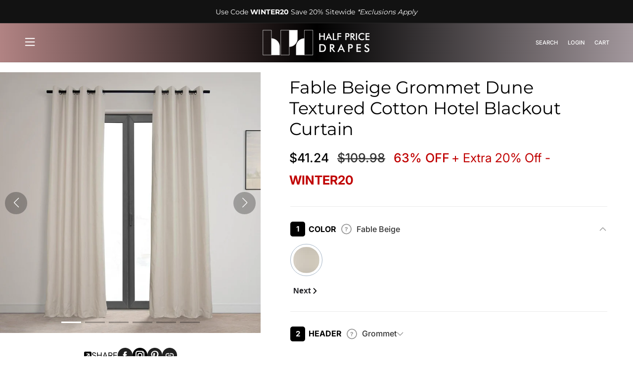

--- FILE ---
content_type: text/html; charset=utf-8
request_url: https://www.halfpricedrapes.com/products/fable-beige-grommet-dune-textured-cotton-hotel-blackout-curtain
body_size: 57826
content:
<!doctype html>
<html class="js" lang="en">
  <head>
    
    <!-- Google Tag Manager -->
    <script>
      (function(w,d,s,l,i){w[l]=w[l]||[];w[l].push({'gtm.start':
      new Date().getTime(),event:'gtm.js'});var f=d.getElementsByTagName(s)[0],
      j=d.createElement(s),dl=l!='dataLayer'?'&l='+l:'';j.async=true;j.src=
      'https://www.googletagmanager.com/gtm.js?id='+i+dl;f.parentNode.insertBefore(j,f);
      })(window,document,'script','dataLayer','GTM-MVRCV27G');
    </script>
    <!-- End Google Tag Manager -->

    <!-- Bing Ads Tracking -->
    <script>
      (function(w,d,t,r,u)
      {
        var f,n,i;
        w[u]=w[u]||[],f=function()
        {
          var o={ti:"5738608", enableAutoSpaTracking: true};
          o.q=w[u],w[u]=new UET(o),w[u].push("pageLoad")
        },
                n=d.createElement(t),n.src=r,n.async=1,n.onload=n.onreadystatechange=function()
        {
          var s=this.readyState;
          s&&s!=="loaded"&&s!=="complete"||(f(),n.onload=n.onreadystatechange=null)
        },
                i=d.getElementsByTagName(t)[0],i.parentNode.insertBefore(n,i)
      })
      (window,document,"script","//bat.bing.com/bat.js","uetq");
    </script>
    <!-- End Bing Ads Tracking -->

    <!-- BOGO Cart: Redirect /cart to home with drawer open -->
    <script>
      (function() {
        // Check if we're on the /cart page
        if (window.location.pathname === '/cart') {
          console.log('[BOGO Cart] Detected /cart page, redirecting to home with cart drawer...');
          // Redirect to home with cart=open query parameter
          window.location.href = '/?cart=open';
        }
      })();
    </script>
    <!-- End BOGO Cart Redirect -->

    <meta charset="utf-8">
    <meta http-equiv="X-UA-Compatible" content="IE=edge">
    <meta name="viewport" content="width=device-width,initial-scale=1">
    <meta name="theme-color" content="">
    <link rel="canonical" href="https://www.halfpricedrapes.com/products/fable-beige-grommet-dune-textured-cotton-hotel-blackout-curtain"><link rel="icon" type="image/png" href="//www.halfpricedrapes.com/cdn/shop/files/favicon.webp?crop=center&height=32&v=1758014816&width=32"><link rel="preconnect" href="https://fonts.shopifycdn.com" crossorigin><title>
      Fable Beige Grommet Dune Textured Cotton Hotel Blackout Curtain
 &ndash; HalfPriceDrapes.com</title>

    
      <meta name="description" content="Bring a touch of sophistication to your home using our Fable Beige Grommet Dune Textured Cotton Hotel Blackout Curtain! Perfect for enhancing the dorm room, these curtains offer both style and function with their room-darkening features, making them an excellent choice for adding privacy and reducing sunlight.">
    

    

<meta property="og:site_name" content="HalfPriceDrapes.com">
<meta property="og:url" content="https://www.halfpricedrapes.com/products/fable-beige-grommet-dune-textured-cotton-hotel-blackout-curtain">
<meta property="og:title" content="Fable Beige Grommet Dune Textured Cotton Hotel Blackout Curtain">
<meta property="og:type" content="product">
<meta property="og:description" content="Bring a touch of sophistication to your home using our Fable Beige Grommet Dune Textured Cotton Hotel Blackout Curtain! Perfect for enhancing the dorm room, these curtains offer both style and function with their room-darkening features, making them an excellent choice for adding privacy and reducing sunlight."><meta property="og:image" content="http://www.halfpricedrapes.com/cdn/shop/products/DTCC-BO20803-GR.6A.jpg?v=1762529310">
  <meta property="og:image:secure_url" content="https://www.halfpricedrapes.com/cdn/shop/products/DTCC-BO20803-GR.6A.jpg?v=1762529310">
  <meta property="og:image:width" content="1500">
  <meta property="og:image:height" content="1500"><meta property="og:price:amount" content="37.49">
  <meta property="og:price:currency" content="USD"><meta name="twitter:card" content="summary_large_image">
<meta name="twitter:title" content="Fable Beige Grommet Dune Textured Cotton Hotel Blackout Curtain">
<meta name="twitter:description" content="Bring a touch of sophistication to your home using our Fable Beige Grommet Dune Textured Cotton Hotel Blackout Curtain! Perfect for enhancing the dorm room, these curtains offer both style and function with their room-darkening features, making them an excellent choice for adding privacy and reducing sunlight.">

    
    <!-- Preload critical fonts for CLS -->
<link rel="preload" href="//www.halfpricedrapes.com/cdn/shop/t/428/assets/JTUSjIg1_i6t8kCHKm459Wlhyw.woff2?v=178303583630992710931767104244" as="font" type="font/woff2" crossorigin>
<link rel="preload" href="//www.halfpricedrapes.com/cdn/shop/t/428/assets/JTUSjIg1_i6t8kCHKm459Wdhyzbi.woff2?v=109601708042801151901767104243" as="font" type="font/woff2" crossorigin>
<link rel="preload" href="//www.halfpricedrapes.com/cdn/shop/t/428/assets/JTUSjIg1_i6t8kCHKm459W1hyzbi.woff2?v=57218780080721981801767104242" as="font" type="font/woff2" crossorigin>
<link rel="preload" href="//www.halfpricedrapes.com/cdn/shop/t/428/assets/JTUSjIg1_i6t8kCHKm459WZhyzbi.woff2?v=8450823338503620521767104243" as="font" type="font/woff2" crossorigin>
<link rel="preload" href="//www.halfpricedrapes.com/cdn/shop/t/428/assets/JTUSjIg1_i6t8kCHKm459WRhyzbi.woff2?v=99175869234782731081767104242" as="font" type="font/woff2" crossorigin>
<link rel="preload" href="//www.halfpricedrapes.com/cdn/shop/t/428/assets/UcC73FwrK3iLTeHuS_nVMrMxCp50SjIa1ZL7.woff2?v=5808579388252114031767104244" as="font" type="font/woff2" crossorigin>
<link rel="preload" href="//www.halfpricedrapes.com/cdn/shop/t/428/assets/UcC73FwrK3iLTeHuS_nVMrMxCp50SjIa25L7SUc.woff2?v=99687434248205654791767104245" as="font" type="font/woff2" crossorigin>
<link rel="preload" href="//www.halfpricedrapes.com/cdn/shop/t/428/assets/UcC73FwrK3iLTeHuS_nVMrMxCp50SjIa2pL7SUc.woff2?v=94607343416680695901767104246" as="font" type="font/woff2" crossorigin>
<link rel="preload" href="//www.halfpricedrapes.com/cdn/shop/t/428/assets/UcC73FwrK3iLTeHuS_nVMrMxCp50SjIa1pL7SUc.woff2?v=134745492701611621491767104245" as="font" type="font/woff2" crossorigin>
<link rel="preload" href="//www.halfpricedrapes.com/cdn/shop/t/428/assets/UcC73FwrK3iLTeHuS_nVMrMxCp50SjIa2ZL7SUc.woff2?v=126526560944863123061767104246" as="font" type="font/woff2" crossorigin>
<link rel="preload" href="//www.halfpricedrapes.com/cdn/shop/t/428/assets/UcC73FwrK3iLTeHuS_nVMrMxCp50SjIa0ZL7SUc.woff2?v=183531597448590404021767104244" as="font" type="font/woff2" crossorigin>
<link rel="preload" href="//www.halfpricedrapes.com/cdn/shop/t/428/assets/UcC73FwrK3iLTeHuS_nVMrMxCp50SjIa2JL7SUc.woff2?v=38803687789588397701767104246" as="font" type="font/woff2" crossorigin>


<style>
/* cyrillic-ext */
@font-face {
  font-family: 'Inter';
  font-style: normal;
  font-weight: 400;
  font-display: swap;
  src: url('//www.halfpricedrapes.com/cdn/shop/t/428/assets/UcC73FwrK3iLTeHuS_nVMrMxCp50SjIa2JL7SUc.woff2?v=38803687789588397701767104246') format('woff2');
  unicode-range: U+0460-052F, U+1C80-1C8A, U+20B4, U+2DE0-2DFF, U+A640-A69F, U+FE2E-FE2F;
}
/* cyrillic */
@font-face {
  font-family: 'Inter';
  font-style: normal;
  font-weight: 400;
  font-display: swap;
  src: url('//www.halfpricedrapes.com/cdn/shop/t/428/assets/UcC73FwrK3iLTeHuS_nVMrMxCp50SjIa0ZL7SUc.woff2?v=183531597448590404021767104244') format('woff2');
  unicode-range: U+0301, U+0400-045F, U+0490-0491, U+04B0-04B1, U+2116;
}
/* greek-ext */
@font-face {
  font-family: 'Inter';
  font-style: normal;
  font-weight: 400;
  font-display: swap;
  src: url('//www.halfpricedrapes.com/cdn/shop/t/428/assets/UcC73FwrK3iLTeHuS_nVMrMxCp50SjIa2ZL7SUc.woff2?v=126526560944863123061767104246') format('woff2');
  unicode-range: U+1F00-1FFF;
}
/* greek */
@font-face {
  font-family: 'Inter';
  font-style: normal;
  font-weight: 400;
  font-display: swap;
  src: url('//www.halfpricedrapes.com/cdn/shop/t/428/assets/UcC73FwrK3iLTeHuS_nVMrMxCp50SjIa1pL7SUc.woff2?v=134745492701611621491767104245') format('woff2');
  unicode-range: U+0370-0377, U+037A-037F, U+0384-038A, U+038C, U+038E-03A1, U+03A3-03FF;
}
/* vietnamese */
@font-face {
  font-family: 'Inter';
  font-style: normal;
  font-weight: 400;
  font-display: swap;
  src: url('//www.halfpricedrapes.com/cdn/shop/t/428/assets/UcC73FwrK3iLTeHuS_nVMrMxCp50SjIa2pL7SUc.woff2?v=94607343416680695901767104246') format('woff2');
  unicode-range: U+0102-0103, U+0110-0111, U+0128-0129, U+0168-0169, U+01A0-01A1, U+01AF-01B0, U+0300-0301, U+0303-0304, U+0308-0309, U+0323, U+0329, U+1EA0-1EF9, U+20AB;
}
/* latin-ext */
@font-face {
  font-family: 'Inter';
  font-style: normal;
  font-weight: 400;
  font-display: swap;
  src: url('//www.halfpricedrapes.com/cdn/shop/t/428/assets/UcC73FwrK3iLTeHuS_nVMrMxCp50SjIa25L7SUc.woff2?v=99687434248205654791767104245') format('woff2');
  unicode-range: U+0100-02BA, U+02BD-02C5, U+02C7-02CC, U+02CE-02D7, U+02DD-02FF, U+0304, U+0308, U+0329, U+1D00-1DBF, U+1E00-1E9F, U+1EF2-1EFF, U+2020, U+20A0-20AB, U+20AD-20C0, U+2113, U+2C60-2C7F, U+A720-A7FF;
}
/* latin */
@font-face {
  font-family: 'Inter';
  font-style: normal;
  font-weight: 400;
  font-display: swap;
  src: url('//www.halfpricedrapes.com/cdn/shop/t/428/assets/UcC73FwrK3iLTeHuS_nVMrMxCp50SjIa1ZL7.woff2?v=5808579388252114031767104244') format('woff2');
  unicode-range: U+0000-00FF, U+0131, U+0152-0153, U+02BB-02BC, U+02C6, U+02DA, U+02DC, U+0304, U+0308, U+0329, U+2000-206F, U+20AC, U+2122, U+2191, U+2193, U+2212, U+2215, U+FEFF, U+FFFD;
}
/* cyrillic-ext */
@font-face {
  font-family: 'Inter';
  font-style: normal;
  font-weight: 500;
  font-display: swap;
  src: url('//www.halfpricedrapes.com/cdn/shop/t/428/assets/UcC73FwrK3iLTeHuS_nVMrMxCp50SjIa2JL7SUc.woff2?v=38803687789588397701767104246') format('woff2');
  unicode-range: U+0460-052F, U+1C80-1C8A, U+20B4, U+2DE0-2DFF, U+A640-A69F, U+FE2E-FE2F;
}
/* cyrillic */
@font-face {
  font-family: 'Inter';
  font-style: normal;
  font-weight: 500;
  font-display: swap;
  src: url('//www.halfpricedrapes.com/cdn/shop/t/428/assets/UcC73FwrK3iLTeHuS_nVMrMxCp50SjIa0ZL7SUc.woff2?v=183531597448590404021767104244') format('woff2');
  unicode-range: U+0301, U+0400-045F, U+0490-0491, U+04B0-04B1, U+2116;
}
/* greek-ext */
@font-face {
  font-family: 'Inter';
  font-style: normal;
  font-weight: 500;
  font-display: swap;
  src: url('//www.halfpricedrapes.com/cdn/shop/t/428/assets/UcC73FwrK3iLTeHuS_nVMrMxCp50SjIa2ZL7SUc.woff2?v=126526560944863123061767104246') format('woff2');
  unicode-range: U+1F00-1FFF;
}
/* greek */
@font-face {
  font-family: 'Inter';
  font-style: normal;
  font-weight: 500;
  font-display: swap;
  src: url('//www.halfpricedrapes.com/cdn/shop/t/428/assets/UcC73FwrK3iLTeHuS_nVMrMxCp50SjIa1pL7SUc.woff2?v=134745492701611621491767104245') format('woff2');
  unicode-range: U+0370-0377, U+037A-037F, U+0384-038A, U+038C, U+038E-03A1, U+03A3-03FF;
}
/* vietnamese */
@font-face {
  font-family: 'Inter';
  font-style: normal;
  font-weight: 500;
  font-display: swap;
  src: url('//www.halfpricedrapes.com/cdn/shop/t/428/assets/UcC73FwrK3iLTeHuS_nVMrMxCp50SjIa2pL7SUc.woff2?v=94607343416680695901767104246') format('woff2');
  unicode-range: U+0102-0103, U+0110-0111, U+0128-0129, U+0168-0169, U+01A0-01A1, U+01AF-01B0, U+0300-0301, U+0303-0304, U+0308-0309, U+0323, U+0329, U+1EA0-1EF9, U+20AB;
}
/* latin-ext */
@font-face {
  font-family: 'Inter';
  font-style: normal;
  font-weight: 500;
  font-display: swap;
  src: url('//www.halfpricedrapes.com/cdn/shop/t/428/assets/UcC73FwrK3iLTeHuS_nVMrMxCp50SjIa25L7SUc.woff2?v=99687434248205654791767104245') format('woff2');
  unicode-range: U+0100-02BA, U+02BD-02C5, U+02C7-02CC, U+02CE-02D7, U+02DD-02FF, U+0304, U+0308, U+0329, U+1D00-1DBF, U+1E00-1E9F, U+1EF2-1EFF, U+2020, U+20A0-20AB, U+20AD-20C0, U+2113, U+2C60-2C7F, U+A720-A7FF;
}
/* latin */
@font-face {
  font-family: 'Inter';
  font-style: normal;
  font-weight: 500;
  font-display: swap;
  src: url('//www.halfpricedrapes.com/cdn/shop/t/428/assets/UcC73FwrK3iLTeHuS_nVMrMxCp50SjIa1ZL7.woff2?v=5808579388252114031767104244') format('woff2');
  unicode-range: U+0000-00FF, U+0131, U+0152-0153, U+02BB-02BC, U+02C6, U+02DA, U+02DC, U+0304, U+0308, U+0329, U+2000-206F, U+20AC, U+2122, U+2191, U+2193, U+2212, U+2215, U+FEFF, U+FFFD;
}
/* cyrillic-ext */
@font-face {
  font-family: 'Inter';
  font-style: normal;
  font-weight: 700;
  font-display: swap;
  src: url('//www.halfpricedrapes.com/cdn/shop/t/428/assets/UcC73FwrK3iLTeHuS_nVMrMxCp50SjIa2JL7SUc.woff2?v=38803687789588397701767104246') format('woff2');
  unicode-range: U+0460-052F, U+1C80-1C8A, U+20B4, U+2DE0-2DFF, U+A640-A69F, U+FE2E-FE2F;
}
/* cyrillic */
@font-face {
  font-family: 'Inter';
  font-style: normal;
  font-weight: 700;
  font-display: swap;
  src: url('//www.halfpricedrapes.com/cdn/shop/t/428/assets/UcC73FwrK3iLTeHuS_nVMrMxCp50SjIa0ZL7SUc.woff2?v=183531597448590404021767104244') format('woff2');
  unicode-range: U+0301, U+0400-045F, U+0490-0491, U+04B0-04B1, U+2116;
}
/* greek-ext */
@font-face {
  font-family: 'Inter';
  font-style: normal;
  font-weight: 700;
  font-display: swap;
  src: url('//www.halfpricedrapes.com/cdn/shop/t/428/assets/UcC73FwrK3iLTeHuS_nVMrMxCp50SjIa2ZL7SUc.woff2?v=126526560944863123061767104246') format('woff2');
  unicode-range: U+1F00-1FFF;
}
/* greek */
@font-face {
  font-family: 'Inter';
  font-style: normal;
  font-weight: 700;
  font-display: swap;
  src: url('//www.halfpricedrapes.com/cdn/shop/t/428/assets/UcC73FwrK3iLTeHuS_nVMrMxCp50SjIa1pL7SUc.woff2?v=134745492701611621491767104245') format('woff2');
  unicode-range: U+0370-0377, U+037A-037F, U+0384-038A, U+038C, U+038E-03A1, U+03A3-03FF;
}
/* vietnamese */
@font-face {
  font-family: 'Inter';
  font-style: normal;
  font-weight: 700;
  font-display: swap;
  src: url('//www.halfpricedrapes.com/cdn/shop/t/428/assets/UcC73FwrK3iLTeHuS_nVMrMxCp50SjIa2pL7SUc.woff2?v=94607343416680695901767104246') format('woff2');
  unicode-range: U+0102-0103, U+0110-0111, U+0128-0129, U+0168-0169, U+01A0-01A1, U+01AF-01B0, U+0300-0301, U+0303-0304, U+0308-0309, U+0323, U+0329, U+1EA0-1EF9, U+20AB;
}
/* latin-ext */
@font-face {
  font-family: 'Inter';
  font-style: normal;
  font-weight: 700;
  font-display: swap;
  src: url('//www.halfpricedrapes.com/cdn/shop/t/428/assets/UcC73FwrK3iLTeHuS_nVMrMxCp50SjIa25L7SUc.woff2?v=99687434248205654791767104245') format('woff2');
  unicode-range: U+0100-02BA, U+02BD-02C5, U+02C7-02CC, U+02CE-02D7, U+02DD-02FF, U+0304, U+0308, U+0329, U+1D00-1DBF, U+1E00-1E9F, U+1EF2-1EFF, U+2020, U+20A0-20AB, U+20AD-20C0, U+2113, U+2C60-2C7F, U+A720-A7FF;
}
/* latin */
@font-face {
  font-family: 'Inter';
  font-style: normal;
  font-weight: 700;
  font-display: swap;
  src: url('//www.halfpricedrapes.com/cdn/shop/t/428/assets/UcC73FwrK3iLTeHuS_nVMrMxCp50SjIa1ZL7.woff2?v=5808579388252114031767104244') format('woff2');
  unicode-range: U+0000-00FF, U+0131, U+0152-0153, U+02BB-02BC, U+02C6, U+02DA, U+02DC, U+0304, U+0308, U+0329, U+2000-206F, U+20AC, U+2122, U+2191, U+2193, U+2212, U+2215, U+FEFF, U+FFFD;
}
/* cyrillic-ext */
@font-face {
  font-family: 'Montserrat';
  font-style: normal;
  font-weight: 300;
  font-display: swap;
  src: url('//www.halfpricedrapes.com/cdn/shop/t/428/assets/JTUSjIg1_i6t8kCHKm459WRhyzbi.woff2?v=99175869234782731081767104242') format('woff2');
  unicode-range: U+0460-052F, U+1C80-1C8A, U+20B4, U+2DE0-2DFF, U+A640-A69F, U+FE2E-FE2F;
}
/* cyrillic */
@font-face {
  font-family: 'Montserrat';
  font-style: normal;
  font-weight: 300;
  font-display: swap;
  src: url('//www.halfpricedrapes.com/cdn/shop/t/428/assets/JTUSjIg1_i6t8kCHKm459W1hyzbi.woff2?v=57218780080721981801767104242') format('woff2');
  unicode-range: U+0301, U+0400-045F, U+0490-0491, U+04B0-04B1, U+2116;
}
/* vietnamese */
@font-face {
  font-family: 'Montserrat';
  font-style: normal;
  font-weight: 300;
  font-display: swap;
  src: url('//www.halfpricedrapes.com/cdn/shop/t/428/assets/JTUSjIg1_i6t8kCHKm459WZhyzbi.woff2?v=8450823338503620521767104243') format('woff2');
  unicode-range: U+0102-0103, U+0110-0111, U+0128-0129, U+0168-0169, U+01A0-01A1, U+01AF-01B0, U+0300-0301, U+0303-0304, U+0308-0309, U+0323, U+0329, U+1EA0-1EF9, U+20AB;
}
/* latin-ext */
@font-face {
  font-family: 'Montserrat';
  font-style: normal;
  font-weight: 300;
  font-display: swap;
  src: url('//www.halfpricedrapes.com/cdn/shop/t/428/assets/JTUSjIg1_i6t8kCHKm459Wdhyzbi.woff2?v=109601708042801151901767104243') format('woff2');
  unicode-range: U+0100-02BA, U+02BD-02C5, U+02C7-02CC, U+02CE-02D7, U+02DD-02FF, U+0304, U+0308, U+0329, U+1D00-1DBF, U+1E00-1E9F, U+1EF2-1EFF, U+2020, U+20A0-20AB, U+20AD-20C0, U+2113, U+2C60-2C7F, U+A720-A7FF;
}
/* latin */
@font-face {
  font-family: 'Montserrat';
  font-style: normal;
  font-weight: 300;
  font-display: swap;
  src: url('//www.halfpricedrapes.com/cdn/shop/t/428/assets/JTUSjIg1_i6t8kCHKm459Wlhyw.woff2?v=178303583630992710931767104244') format('woff2');
  unicode-range: U+0000-00FF, U+0131, U+0152-0153, U+02BB-02BC, U+02C6, U+02DA, U+02DC, U+0304, U+0308, U+0329, U+2000-206F, U+20AC, U+2122, U+2191, U+2193, U+2212, U+2215, U+FEFF, U+FFFD;
}
/* cyrillic-ext */
@font-face {
  font-family: 'Montserrat';
  font-style: normal;
  font-weight: 400;
  font-display: swap;
  src: url('//www.halfpricedrapes.com/cdn/shop/t/428/assets/JTUSjIg1_i6t8kCHKm459WRhyzbi.woff2?v=99175869234782731081767104242') format('woff2');
  unicode-range: U+0460-052F, U+1C80-1C8A, U+20B4, U+2DE0-2DFF, U+A640-A69F, U+FE2E-FE2F;
}
/* cyrillic */
@font-face {
  font-family: 'Montserrat';
  font-style: normal;
  font-weight: 400;
  font-display: swap;
  src: url('//www.halfpricedrapes.com/cdn/shop/t/428/assets/JTUSjIg1_i6t8kCHKm459W1hyzbi.woff2?v=57218780080721981801767104242') format('woff2');
  unicode-range: U+0301, U+0400-045F, U+0490-0491, U+04B0-04B1, U+2116;
}
/* vietnamese */
@font-face {
  font-family: 'Montserrat';
  font-style: normal;
  font-weight: 400;
  font-display: swap;
  src: url('//www.halfpricedrapes.com/cdn/shop/t/428/assets/JTUSjIg1_i6t8kCHKm459WZhyzbi.woff2?v=8450823338503620521767104243') format('woff2');
  unicode-range: U+0102-0103, U+0110-0111, U+0128-0129, U+0168-0169, U+01A0-01A1, U+01AF-01B0, U+0300-0301, U+0303-0304, U+0308-0309, U+0323, U+0329, U+1EA0-1EF9, U+20AB;
}
/* latin-ext */
@font-face {
  font-family: 'Montserrat';
  font-style: normal;
  font-weight: 400;
  font-display: swap;
  src: url('//www.halfpricedrapes.com/cdn/shop/t/428/assets/JTUSjIg1_i6t8kCHKm459Wdhyzbi.woff2?v=109601708042801151901767104243') format('woff2');
  unicode-range: U+0100-02BA, U+02BD-02C5, U+02C7-02CC, U+02CE-02D7, U+02DD-02FF, U+0304, U+0308, U+0329, U+1D00-1DBF, U+1E00-1E9F, U+1EF2-1EFF, U+2020, U+20A0-20AB, U+20AD-20C0, U+2113, U+2C60-2C7F, U+A720-A7FF;
}
/* latin */
@font-face {
  font-family: 'Montserrat';
  font-style: normal;
  font-weight: 400;
  font-display: swap;
  src: url('//www.halfpricedrapes.com/cdn/shop/t/428/assets/JTUSjIg1_i6t8kCHKm459Wlhyw.woff2?v=178303583630992710931767104244') format('woff2');
  unicode-range: U+0000-00FF, U+0131, U+0152-0153, U+02BB-02BC, U+02C6, U+02DA, U+02DC, U+0304, U+0308, U+0329, U+2000-206F, U+20AC, U+2122, U+2191, U+2193, U+2212, U+2215, U+FEFF, U+FFFD;
}
/* cyrillic-ext */
@font-face {
  font-family: 'Montserrat';
  font-style: normal;
  font-weight: 700;
  font-display: swap;
  src: url('//www.halfpricedrapes.com/cdn/shop/t/428/assets/JTUSjIg1_i6t8kCHKm459WRhyzbi.woff2?v=99175869234782731081767104242') format('woff2');
  unicode-range: U+0460-052F, U+1C80-1C8A, U+20B4, U+2DE0-2DFF, U+A640-A69F, U+FE2E-FE2F;
}
/* cyrillic */
@font-face {
  font-family: 'Montserrat';
  font-style: normal;
  font-weight: 700;
  font-display: swap;
  src: url('//www.halfpricedrapes.com/cdn/shop/t/428/assets/JTUSjIg1_i6t8kCHKm459W1hyzbi.woff2?v=57218780080721981801767104242') format('woff2');
  unicode-range: U+0301, U+0400-045F, U+0490-0491, U+04B0-04B1, U+2116;
}
/* vietnamese */
@font-face {
  font-family: 'Montserrat';
  font-style: normal;
  font-weight: 700;
  font-display: swap;
  src: url('//www.halfpricedrapes.com/cdn/shop/t/428/assets/JTUSjIg1_i6t8kCHKm459WZhyzbi.woff2?v=8450823338503620521767104243') format('woff2');
  unicode-range: U+0102-0103, U+0110-0111, U+0128-0129, U+0168-0169, U+01A0-01A1, U+01AF-01B0, U+0300-0301, U+0303-0304, U+0308-0309, U+0323, U+0329, U+1EA0-1EF9, U+20AB;
}
/* latin-ext */
@font-face {
  font-family: 'Montserrat';
  font-style: normal;
  font-weight: 700;
  font-display: swap;
  src: url('//www.halfpricedrapes.com/cdn/shop/t/428/assets/JTUSjIg1_i6t8kCHKm459Wdhyzbi.woff2?v=109601708042801151901767104243') format('woff2');
  unicode-range: U+0100-02BA, U+02BD-02C5, U+02C7-02CC, U+02CE-02D7, U+02DD-02FF, U+0304, U+0308, U+0329, U+1D00-1DBF, U+1E00-1E9F, U+1EF2-1EFF, U+2020, U+20A0-20AB, U+20AD-20C0, U+2113, U+2C60-2C7F, U+A720-A7FF;
}
/* latin */
@font-face {
  font-family: 'Montserrat';
  font-style: normal;
  font-weight: 700;
  font-display: swap;
  src: url('//www.halfpricedrapes.com/cdn/shop/t/428/assets/JTUSjIg1_i6t8kCHKm459Wlhyw.woff2?v=178303583630992710931767104244') format('woff2');
  unicode-range: U+0000-00FF, U+0131, U+0152-0153, U+02BB-02BC, U+02C6, U+02DA, U+02DC, U+0304, U+0308, U+0329, U+2000-206F, U+20AC, U+2122, U+2191, U+2193, U+2212, U+2215, U+FEFF, U+FFFD;
}
</style>

    <!-- Old theme files -->
    <script src="//www.halfpricedrapes.com/cdn/shop/t/428/assets/jquery.min.js?v=119739558196394152171767104247"></script>

    <script src="//www.halfpricedrapes.com/cdn/shop/t/428/assets/constants.js?v=97362928191033328831766393911" defer="defer"></script>
    <script src="//www.halfpricedrapes.com/cdn/shop/t/428/assets/pubsub.js?v=25310214064522200911766393911" defer="defer"></script>
    <script src="//www.halfpricedrapes.com/cdn/shop/t/428/assets/global.js?v=13963757730006505631767708417" defer="defer"></script>
    <script src="//www.halfpricedrapes.com/cdn/shop/t/428/assets/details-disclosure.js?v=13653116266235556501766393910" defer="defer"></script>
    <script src="//www.halfpricedrapes.com/cdn/shop/t/428/assets/details-modal.js?v=25581673532751508451766393911" defer="defer"></script>
    <script src="//www.halfpricedrapes.com/cdn/shop/t/428/assets/search-form.js?v=133129549252120666541766393909" defer="defer"></script>

    
    <script
      src="https://cdn-widgetsrepository.yotpo.com/v1/loader/ykyZ78nlTQRQTKPXbPs4Ky8UrOdvl5CCoOet7PiL?languageCode=en"
      async
    ></script><link href="//www.halfpricedrapes.com/cdn/shop/t/428/assets/swiper-bundle.min.css?v=40775391388818858451766486994" rel="stylesheet" type="text/css" media="all" />
    <link href="//www.halfpricedrapes.com/cdn/shop/t/428/assets/component-hero-banner.css?v=129110852108736510421766393909" rel="stylesheet" type="text/css" media="all" />
    <script src="//www.halfpricedrapes.com/cdn/shop/t/428/assets/swiper-bundle.min.js?v=105657941509464647301766486993" type="text/javascript"></script>
    
    
      <style>
        @media screen and (min-width: 750px) {
          .grid__item {
            width: calc(25% - var(--grid-desktop-horizontal-spacing) * 3 / 4);
            max-width: calc(50% - var(--grid-desktop-horizontal-spacing) / 2);
          }
        }
      </style>
    
    

    <script>window.performance && window.performance.mark && window.performance.mark('shopify.content_for_header.start');</script><meta name="google-site-verification" content="fBf1UdkVW4X37LIYCR37PkReyX4yqtGfBA58Gd98v3c">
<meta id="shopify-digital-wallet" name="shopify-digital-wallet" content="/57668567211/digital_wallets/dialog">
<meta name="shopify-checkout-api-token" content="b65f88594e2a86ca6148e31c4703b13f">
<meta id="in-context-paypal-metadata" data-shop-id="57668567211" data-venmo-supported="true" data-environment="production" data-locale="en_US" data-paypal-v4="true" data-currency="USD">
<link rel="alternate" type="application/json+oembed" href="https://www.halfpricedrapes.com/products/fable-beige-grommet-dune-textured-cotton-hotel-blackout-curtain.oembed">
<script async="async" src="/checkouts/internal/preloads.js?locale=en-US"></script>
<link rel="preconnect" href="https://shop.app" crossorigin="anonymous">
<script async="async" src="https://shop.app/checkouts/internal/preloads.js?locale=en-US&shop_id=57668567211" crossorigin="anonymous"></script>
<script id="apple-pay-shop-capabilities" type="application/json">{"shopId":57668567211,"countryCode":"US","currencyCode":"USD","merchantCapabilities":["supports3DS"],"merchantId":"gid:\/\/shopify\/Shop\/57668567211","merchantName":"HalfPriceDrapes.com","requiredBillingContactFields":["postalAddress","email","phone"],"requiredShippingContactFields":["postalAddress","email","phone"],"shippingType":"shipping","supportedNetworks":["visa","masterCard","amex","discover","elo","jcb"],"total":{"type":"pending","label":"HalfPriceDrapes.com","amount":"1.00"},"shopifyPaymentsEnabled":true,"supportsSubscriptions":true}</script>
<script id="shopify-features" type="application/json">{"accessToken":"b65f88594e2a86ca6148e31c4703b13f","betas":["rich-media-storefront-analytics"],"domain":"www.halfpricedrapes.com","predictiveSearch":true,"shopId":57668567211,"locale":"en"}</script>
<script>var Shopify = Shopify || {};
Shopify.shop = "halfpricedrapes-com.myshopify.com";
Shopify.locale = "en";
Shopify.currency = {"active":"USD","rate":"1.0"};
Shopify.country = "US";
Shopify.theme = {"name":"Folio3 Sandbox Theme","id":186624246128,"schema_name":"Half Price Drapes","schema_version":"15.3.0","theme_store_id":null,"role":"main"};
Shopify.theme.handle = "null";
Shopify.theme.style = {"id":null,"handle":null};
Shopify.cdnHost = "www.halfpricedrapes.com/cdn";
Shopify.routes = Shopify.routes || {};
Shopify.routes.root = "/";</script>
<script type="module">!function(o){(o.Shopify=o.Shopify||{}).modules=!0}(window);</script>
<script>!function(o){function n(){var o=[];function n(){o.push(Array.prototype.slice.apply(arguments))}return n.q=o,n}var t=o.Shopify=o.Shopify||{};t.loadFeatures=n(),t.autoloadFeatures=n()}(window);</script>
<script>
  window.ShopifyPay = window.ShopifyPay || {};
  window.ShopifyPay.apiHost = "shop.app\/pay";
  window.ShopifyPay.redirectState = null;
</script>
<script id="shop-js-analytics" type="application/json">{"pageType":"product"}</script>
<script defer="defer" async type="module" src="//www.halfpricedrapes.com/cdn/shopifycloud/shop-js/modules/v2/client.init-shop-cart-sync_C5BV16lS.en.esm.js"></script>
<script defer="defer" async type="module" src="//www.halfpricedrapes.com/cdn/shopifycloud/shop-js/modules/v2/chunk.common_CygWptCX.esm.js"></script>
<script type="module">
  await import("//www.halfpricedrapes.com/cdn/shopifycloud/shop-js/modules/v2/client.init-shop-cart-sync_C5BV16lS.en.esm.js");
await import("//www.halfpricedrapes.com/cdn/shopifycloud/shop-js/modules/v2/chunk.common_CygWptCX.esm.js");

  window.Shopify.SignInWithShop?.initShopCartSync?.({"fedCMEnabled":true,"windoidEnabled":true});

</script>
<script defer="defer" async type="module" src="//www.halfpricedrapes.com/cdn/shopifycloud/shop-js/modules/v2/client.payment-terms_CZxnsJam.en.esm.js"></script>
<script defer="defer" async type="module" src="//www.halfpricedrapes.com/cdn/shopifycloud/shop-js/modules/v2/chunk.common_CygWptCX.esm.js"></script>
<script defer="defer" async type="module" src="//www.halfpricedrapes.com/cdn/shopifycloud/shop-js/modules/v2/chunk.modal_D71HUcav.esm.js"></script>
<script type="module">
  await import("//www.halfpricedrapes.com/cdn/shopifycloud/shop-js/modules/v2/client.payment-terms_CZxnsJam.en.esm.js");
await import("//www.halfpricedrapes.com/cdn/shopifycloud/shop-js/modules/v2/chunk.common_CygWptCX.esm.js");
await import("//www.halfpricedrapes.com/cdn/shopifycloud/shop-js/modules/v2/chunk.modal_D71HUcav.esm.js");

  
</script>
<script>
  window.Shopify = window.Shopify || {};
  if (!window.Shopify.featureAssets) window.Shopify.featureAssets = {};
  window.Shopify.featureAssets['shop-js'] = {"shop-cart-sync":["modules/v2/client.shop-cart-sync_ZFArdW7E.en.esm.js","modules/v2/chunk.common_CygWptCX.esm.js"],"shop-button":["modules/v2/client.shop-button_tlx5R9nI.en.esm.js","modules/v2/chunk.common_CygWptCX.esm.js"],"init-fed-cm":["modules/v2/client.init-fed-cm_CmiC4vf6.en.esm.js","modules/v2/chunk.common_CygWptCX.esm.js"],"init-windoid":["modules/v2/client.init-windoid_sURxWdc1.en.esm.js","modules/v2/chunk.common_CygWptCX.esm.js"],"init-shop-cart-sync":["modules/v2/client.init-shop-cart-sync_C5BV16lS.en.esm.js","modules/v2/chunk.common_CygWptCX.esm.js"],"init-shop-email-lookup-coordinator":["modules/v2/client.init-shop-email-lookup-coordinator_B8hsDcYM.en.esm.js","modules/v2/chunk.common_CygWptCX.esm.js"],"shop-cash-offers":["modules/v2/client.shop-cash-offers_DOA2yAJr.en.esm.js","modules/v2/chunk.common_CygWptCX.esm.js","modules/v2/chunk.modal_D71HUcav.esm.js"],"pay-button":["modules/v2/client.pay-button_FdsNuTd3.en.esm.js","modules/v2/chunk.common_CygWptCX.esm.js"],"shop-login-button":["modules/v2/client.shop-login-button_C5VAVYt1.en.esm.js","modules/v2/chunk.common_CygWptCX.esm.js","modules/v2/chunk.modal_D71HUcav.esm.js"],"shop-toast-manager":["modules/v2/client.shop-toast-manager_ClPi3nE9.en.esm.js","modules/v2/chunk.common_CygWptCX.esm.js"],"avatar":["modules/v2/client.avatar_BTnouDA3.en.esm.js"],"init-shop-for-new-customer-accounts":["modules/v2/client.init-shop-for-new-customer-accounts_ChsxoAhi.en.esm.js","modules/v2/client.shop-login-button_C5VAVYt1.en.esm.js","modules/v2/chunk.common_CygWptCX.esm.js","modules/v2/chunk.modal_D71HUcav.esm.js"],"init-customer-accounts":["modules/v2/client.init-customer-accounts_DxDtT_ad.en.esm.js","modules/v2/client.shop-login-button_C5VAVYt1.en.esm.js","modules/v2/chunk.common_CygWptCX.esm.js","modules/v2/chunk.modal_D71HUcav.esm.js"],"init-customer-accounts-sign-up":["modules/v2/client.init-customer-accounts-sign-up_CPSyQ0Tj.en.esm.js","modules/v2/client.shop-login-button_C5VAVYt1.en.esm.js","modules/v2/chunk.common_CygWptCX.esm.js","modules/v2/chunk.modal_D71HUcav.esm.js"],"lead-capture":["modules/v2/client.lead-capture_Bi8yE_yS.en.esm.js","modules/v2/chunk.common_CygWptCX.esm.js","modules/v2/chunk.modal_D71HUcav.esm.js"],"checkout-modal":["modules/v2/client.checkout-modal_BPM8l0SH.en.esm.js","modules/v2/chunk.common_CygWptCX.esm.js","modules/v2/chunk.modal_D71HUcav.esm.js"],"shop-follow-button":["modules/v2/client.shop-follow-button_Cva4Ekp9.en.esm.js","modules/v2/chunk.common_CygWptCX.esm.js","modules/v2/chunk.modal_D71HUcav.esm.js"],"shop-login":["modules/v2/client.shop-login_D6lNrXab.en.esm.js","modules/v2/chunk.common_CygWptCX.esm.js","modules/v2/chunk.modal_D71HUcav.esm.js"],"payment-terms":["modules/v2/client.payment-terms_CZxnsJam.en.esm.js","modules/v2/chunk.common_CygWptCX.esm.js","modules/v2/chunk.modal_D71HUcav.esm.js"]};
</script>
<script>(function() {
  var isLoaded = false;
  function asyncLoad() {
    if (isLoaded) return;
    isLoaded = true;
    var urls = ["https:\/\/seo.apps.avada.io\/scripttag\/avada-seo-installed.js?shop=halfpricedrapes-com.myshopify.com","https:\/\/d2badvwg0mti9p.cloudfront.net\/script.js?shop=halfpricedrapes-com.myshopify.com\u0026shop=halfpricedrapes-com.myshopify.com","https:\/\/cdn1.avada.io\/flying-pages\/module.js?shop=halfpricedrapes-com.myshopify.com","https:\/\/static.shareasale.com\/json\/shopify\/shareasale-tracking.js?sasmid=31170\u0026ssmtid=69334\u0026cd=true\u0026shop=halfpricedrapes-com.myshopify.com"];
    for (var i = 0; i < urls.length; i++) {
      var s = document.createElement('script');
      s.type = 'text/javascript';
      s.async = true;
      s.src = urls[i];
      var x = document.getElementsByTagName('script')[0];
      x.parentNode.insertBefore(s, x);
    }
  };
  if(window.attachEvent) {
    window.attachEvent('onload', asyncLoad);
  } else {
    window.addEventListener('load', asyncLoad, false);
  }
})();</script>
<script id="__st">var __st={"a":57668567211,"offset":-28800,"reqid":"0c81c221-fc32-421e-948e-899853aad89c-1768845382","pageurl":"www.halfpricedrapes.com\/products\/fable-beige-grommet-dune-textured-cotton-hotel-blackout-curtain","u":"f7bcfd7798c7","p":"product","rtyp":"product","rid":7094214033579};</script>
<script>window.ShopifyPaypalV4VisibilityTracking = true;</script>
<script id="form-persister">!function(){'use strict';const t='contact',e='new_comment',n=[[t,t],['blogs',e],['comments',e],[t,'customer']],o='password',r='form_key',c=['recaptcha-v3-token','g-recaptcha-response','h-captcha-response',o],s=()=>{try{return window.sessionStorage}catch{return}},i='__shopify_v',u=t=>t.elements[r],a=function(){const t=[...n].map((([t,e])=>`form[action*='/${t}']:not([data-nocaptcha='true']) input[name='form_type'][value='${e}']`)).join(',');var e;return e=t,()=>e?[...document.querySelectorAll(e)].map((t=>t.form)):[]}();function m(t){const e=u(t);a().includes(t)&&(!e||!e.value)&&function(t){try{if(!s())return;!function(t){const e=s();if(!e)return;const n=u(t);if(!n)return;const o=n.value;o&&e.removeItem(o)}(t);const e=Array.from(Array(32),(()=>Math.random().toString(36)[2])).join('');!function(t,e){u(t)||t.append(Object.assign(document.createElement('input'),{type:'hidden',name:r})),t.elements[r].value=e}(t,e),function(t,e){const n=s();if(!n)return;const r=[...t.querySelectorAll(`input[type='${o}']`)].map((({name:t})=>t)),u=[...c,...r],a={};for(const[o,c]of new FormData(t).entries())u.includes(o)||(a[o]=c);n.setItem(e,JSON.stringify({[i]:1,action:t.action,data:a}))}(t,e)}catch(e){console.error('failed to persist form',e)}}(t)}const f=t=>{if('true'===t.dataset.persistBound)return;const e=function(t,e){const n=function(t){return'function'==typeof t.submit?t.submit:HTMLFormElement.prototype.submit}(t).bind(t);return function(){let t;return()=>{t||(t=!0,(()=>{try{e(),n()}catch(t){(t=>{console.error('form submit failed',t)})(t)}})(),setTimeout((()=>t=!1),250))}}()}(t,(()=>{m(t)}));!function(t,e){if('function'==typeof t.submit&&'function'==typeof e)try{t.submit=e}catch{}}(t,e),t.addEventListener('submit',(t=>{t.preventDefault(),e()})),t.dataset.persistBound='true'};!function(){function t(t){const e=(t=>{const e=t.target;return e instanceof HTMLFormElement?e:e&&e.form})(t);e&&m(e)}document.addEventListener('submit',t),document.addEventListener('DOMContentLoaded',(()=>{const e=a();for(const t of e)f(t);var n;n=document.body,new window.MutationObserver((t=>{for(const e of t)if('childList'===e.type&&e.addedNodes.length)for(const t of e.addedNodes)1===t.nodeType&&'FORM'===t.tagName&&a().includes(t)&&f(t)})).observe(n,{childList:!0,subtree:!0,attributes:!1}),document.removeEventListener('submit',t)}))}()}();</script>
<script integrity="sha256-4kQ18oKyAcykRKYeNunJcIwy7WH5gtpwJnB7kiuLZ1E=" data-source-attribution="shopify.loadfeatures" defer="defer" src="//www.halfpricedrapes.com/cdn/shopifycloud/storefront/assets/storefront/load_feature-a0a9edcb.js" crossorigin="anonymous"></script>
<script crossorigin="anonymous" defer="defer" src="//www.halfpricedrapes.com/cdn/shopifycloud/storefront/assets/shopify_pay/storefront-65b4c6d7.js?v=20250812"></script>
<script data-source-attribution="shopify.dynamic_checkout.dynamic.init">var Shopify=Shopify||{};Shopify.PaymentButton=Shopify.PaymentButton||{isStorefrontPortableWallets:!0,init:function(){window.Shopify.PaymentButton.init=function(){};var t=document.createElement("script");t.src="https://www.halfpricedrapes.com/cdn/shopifycloud/portable-wallets/latest/portable-wallets.en.js",t.type="module",document.head.appendChild(t)}};
</script>
<script data-source-attribution="shopify.dynamic_checkout.buyer_consent">
  function portableWalletsHideBuyerConsent(e){var t=document.getElementById("shopify-buyer-consent"),n=document.getElementById("shopify-subscription-policy-button");t&&n&&(t.classList.add("hidden"),t.setAttribute("aria-hidden","true"),n.removeEventListener("click",e))}function portableWalletsShowBuyerConsent(e){var t=document.getElementById("shopify-buyer-consent"),n=document.getElementById("shopify-subscription-policy-button");t&&n&&(t.classList.remove("hidden"),t.removeAttribute("aria-hidden"),n.addEventListener("click",e))}window.Shopify?.PaymentButton&&(window.Shopify.PaymentButton.hideBuyerConsent=portableWalletsHideBuyerConsent,window.Shopify.PaymentButton.showBuyerConsent=portableWalletsShowBuyerConsent);
</script>
<script>
  function portableWalletsCleanup(e){e&&e.src&&console.error("Failed to load portable wallets script "+e.src);var t=document.querySelectorAll("shopify-accelerated-checkout .shopify-payment-button__skeleton, shopify-accelerated-checkout-cart .wallet-cart-button__skeleton"),e=document.getElementById("shopify-buyer-consent");for(let e=0;e<t.length;e++)t[e].remove();e&&e.remove()}function portableWalletsNotLoadedAsModule(e){e instanceof ErrorEvent&&"string"==typeof e.message&&e.message.includes("import.meta")&&"string"==typeof e.filename&&e.filename.includes("portable-wallets")&&(window.removeEventListener("error",portableWalletsNotLoadedAsModule),window.Shopify.PaymentButton.failedToLoad=e,"loading"===document.readyState?document.addEventListener("DOMContentLoaded",window.Shopify.PaymentButton.init):window.Shopify.PaymentButton.init())}window.addEventListener("error",portableWalletsNotLoadedAsModule);
</script>

<script type="module" src="https://www.halfpricedrapes.com/cdn/shopifycloud/portable-wallets/latest/portable-wallets.en.js" onError="portableWalletsCleanup(this)" crossorigin="anonymous"></script>
<script nomodule>
  document.addEventListener("DOMContentLoaded", portableWalletsCleanup);
</script>

<link id="shopify-accelerated-checkout-styles" rel="stylesheet" media="screen" href="https://www.halfpricedrapes.com/cdn/shopifycloud/portable-wallets/latest/accelerated-checkout-backwards-compat.css" crossorigin="anonymous">
<style id="shopify-accelerated-checkout-cart">
        #shopify-buyer-consent {
  margin-top: 1em;
  display: inline-block;
  width: 100%;
}

#shopify-buyer-consent.hidden {
  display: none;
}

#shopify-subscription-policy-button {
  background: none;
  border: none;
  padding: 0;
  text-decoration: underline;
  font-size: inherit;
  cursor: pointer;
}

#shopify-subscription-policy-button::before {
  box-shadow: none;
}

      </style>
<script id="sections-script" data-sections="header" defer="defer" src="//www.halfpricedrapes.com/cdn/shop/t/428/compiled_assets/scripts.js?v=157117"></script>
<script>window.performance && window.performance.mark && window.performance.mark('shopify.content_for_header.end');</script>


    <style data-shopify>
      @font-face {
  font-family: Inter;
  font-weight: 400;
  font-style: normal;
  font-display: swap;
  src: url("//www.halfpricedrapes.com/cdn/fonts/inter/inter_n4.b2a3f24c19b4de56e8871f609e73ca7f6d2e2bb9.woff2") format("woff2"),
       url("//www.halfpricedrapes.com/cdn/fonts/inter/inter_n4.af8052d517e0c9ffac7b814872cecc27ae1fa132.woff") format("woff");
}

      @font-face {
  font-family: Inter;
  font-weight: 700;
  font-style: normal;
  font-display: swap;
  src: url("//www.halfpricedrapes.com/cdn/fonts/inter/inter_n7.02711e6b374660cfc7915d1afc1c204e633421e4.woff2") format("woff2"),
       url("//www.halfpricedrapes.com/cdn/fonts/inter/inter_n7.6dab87426f6b8813070abd79972ceaf2f8d3b012.woff") format("woff");
}

      @font-face {
  font-family: Inter;
  font-weight: 400;
  font-style: italic;
  font-display: swap;
  src: url("//www.halfpricedrapes.com/cdn/fonts/inter/inter_i4.feae1981dda792ab80d117249d9c7e0f1017e5b3.woff2") format("woff2"),
       url("//www.halfpricedrapes.com/cdn/fonts/inter/inter_i4.62773b7113d5e5f02c71486623cf828884c85c6e.woff") format("woff");
}

      @font-face {
  font-family: Inter;
  font-weight: 700;
  font-style: italic;
  font-display: swap;
  src: url("//www.halfpricedrapes.com/cdn/fonts/inter/inter_i7.b377bcd4cc0f160622a22d638ae7e2cd9b86ea4c.woff2") format("woff2"),
       url("//www.halfpricedrapes.com/cdn/fonts/inter/inter_i7.7c69a6a34e3bb44fcf6f975857e13b9a9b25beb4.woff") format("woff");
}

      @font-face {
  font-family: Montserrat;
  font-weight: 400;
  font-style: normal;
  font-display: swap;
  src: url("//www.halfpricedrapes.com/cdn/fonts/montserrat/montserrat_n4.81949fa0ac9fd2021e16436151e8eaa539321637.woff2") format("woff2"),
       url("//www.halfpricedrapes.com/cdn/fonts/montserrat/montserrat_n4.a6c632ca7b62da89c3594789ba828388aac693fe.woff") format("woff");
}


      
        :root,
        .color-scheme-1 {
          --color-background: 255,255,255;
        
          --gradient-background: #ffffff;
        

        

        --color-foreground: 0,0,0;
        --color-background-contrast: 191,191,191;
        --color-shadow: 0,0,0;
        --color-button: 0,0,0;
        --color-button-text: 255,255,255;
        --color-secondary-button: 255,255,255;
        --color-secondary-button-text: 0,0,0;
        --color-link: 0,0,0;
        --color-badge-foreground: 0,0,0;
        --color-badge-background: 255,255,255;
        --color-badge-border: 0,0,0;
        --payment-terms-background-color: rgb(255 255 255);
      }
      
        
        .color-scheme-2 {
          --color-background: 247,247,247;
        
          --gradient-background: #f7f7f7;
        

        

        --color-foreground: 18,18,18;
        --color-background-contrast: 183,183,183;
        --color-shadow: 18,18,18;
        --color-button: 18,18,18;
        --color-button-text: 247,247,247;
        --color-secondary-button: 247,247,247;
        --color-secondary-button-text: 18,18,18;
        --color-link: 18,18,18;
        --color-badge-foreground: 18,18,18;
        --color-badge-background: 247,247,247;
        --color-badge-border: 18,18,18;
        --payment-terms-background-color: rgb(247 247 247);
      }
      
        
        .color-scheme-3 {
          --color-background: 36,40,51;
        
          --gradient-background: #242833;
        

        

        --color-foreground: 255,255,255;
        --color-background-contrast: 47,52,66;
        --color-shadow: 18,18,18;
        --color-button: 255,255,255;
        --color-button-text: 0,0,0;
        --color-secondary-button: 36,40,51;
        --color-secondary-button-text: 255,255,255;
        --color-link: 255,255,255;
        --color-badge-foreground: 255,255,255;
        --color-badge-background: 36,40,51;
        --color-badge-border: 255,255,255;
        --payment-terms-background-color: rgb(36 40 51);
      }
      
        
        .color-scheme-4 {
          --color-background: 18,18,18;
        
          --gradient-background: #121212;
        

        

        --color-foreground: 255,255,255;
        --color-background-contrast: 146,146,146;
        --color-shadow: 18,18,18;
        --color-button: 255,255,255;
        --color-button-text: 18,18,18;
        --color-secondary-button: 18,18,18;
        --color-secondary-button-text: 255,255,255;
        --color-link: 255,255,255;
        --color-badge-foreground: 255,255,255;
        --color-badge-background: 18,18,18;
        --color-badge-border: 255,255,255;
        --payment-terms-background-color: rgb(18 18 18);
      }
      
        
        .color-scheme-5 {
          --color-background: 56,67,83;
        
          --gradient-background: #384353;
        

        

        --color-foreground: 255,255,255;
        --color-background-contrast: 5,6,7;
        --color-shadow: 18,18,18;
        --color-button: 255,255,255;
        --color-button-text: 18,18,18;
        --color-secondary-button: 56,67,83;
        --color-secondary-button-text: 255,255,255;
        --color-link: 255,255,255;
        --color-badge-foreground: 255,255,255;
        --color-badge-background: 56,67,83;
        --color-badge-border: 255,255,255;
        --payment-terms-background-color: rgb(56 67 83);
      }
      
        
        .color-scheme-ee457b84-2ebb-4f7f-b12a-314768f02458 {
          --color-background: 0,0,0;
        
          --gradient-background: linear-gradient(90deg, rgba(177, 131, 131, 1), rgba(0, 0, 0, 1) 50%, rgba(163, 152, 157, 1) 100%);
        

        

        --color-foreground: 255,255,255;
        --color-background-contrast: 128,128,128;
        --color-shadow: 255,255,255;
        --color-button: 255,255,255;
        --color-button-text: 255,255,255;
        --color-secondary-button: 0,0,0;
        --color-secondary-button-text: 255,255,255;
        --color-link: 255,255,255;
        --color-badge-foreground: 255,255,255;
        --color-badge-background: 0,0,0;
        --color-badge-border: 255,255,255;
        --payment-terms-background-color: rgb(0 0 0);
      }
      
        
        .color-scheme-588bb181-aa08-4910-a272-33326ec2b4e3 {
          --color-background: 163,152,158;
        
          --gradient-background: #a3989e;
        

        

        --color-foreground: 255,255,255;
        --color-background-contrast: 99,88,94;
        --color-shadow: 18,18,18;
        --color-button: 255,255,255;
        --color-button-text: 51,79,180;
        --color-secondary-button: 163,152,158;
        --color-secondary-button-text: 255,255,255;
        --color-link: 255,255,255;
        --color-badge-foreground: 255,255,255;
        --color-badge-background: 163,152,158;
        --color-badge-border: 255,255,255;
        --payment-terms-background-color: rgb(163 152 158);
      }
      

      body, .color-scheme-1, .color-scheme-2, .color-scheme-3, .color-scheme-4, .color-scheme-5, .color-scheme-ee457b84-2ebb-4f7f-b12a-314768f02458, .color-scheme-588bb181-aa08-4910-a272-33326ec2b4e3 {
        color: #000000;
        background-color: rgb(var(--color-background));
      }

      :root {
        --font-body-family: Inter, sans-serif;
        --font-body-style: normal;
        --font-body-weight: 400;
        --font-body-weight-bold: 700;
        --font-body-font-size:1.6rem;

        --font-heading-family: Montserrat, sans-serif;
        --font-heading-style: normal;
        --font-heading-weight: 400;

        --font-body-scale: 1.0;
        --font-heading-scale: 1.0;

        --media-padding: px;
        --media-border-opacity: 0.05;
        --media-border-width: 1px;
        --media-radius: 0px;
        --media-shadow-opacity: 0.0;
        --media-shadow-horizontal-offset: 0px;
        --media-shadow-vertical-offset: 4px;
        --media-shadow-blur-radius: 5px;
        --media-shadow-visible: 0;

        --page-width: 160rem;
        --page-width-margin: 0rem;

        --product-card-image-padding: 0.0rem;
        --product-card-corner-radius: 0.0rem;
        --product-card-text-alignment: left;
        --product-card-border-width: 0.0rem;
        --product-card-border-opacity: 0.1;
        --product-card-shadow-opacity: 0.0;
        --product-card-shadow-visible: 0;
        --product-card-shadow-horizontal-offset: 0.0rem;
        --product-card-shadow-vertical-offset: 0.4rem;
        --product-card-shadow-blur-radius: 0.5rem;

        --collection-card-image-padding: 0.0rem;
        --collection-card-corner-radius: 0.0rem;
        --collection-card-text-alignment: left;
        --collection-card-border-width: 0.0rem;
        --collection-card-border-opacity: 0.1;
        --collection-card-shadow-opacity: 0.0;
        --collection-card-shadow-visible: 0;
        --collection-card-shadow-horizontal-offset: 0.0rem;
        --collection-card-shadow-vertical-offset: 0.4rem;
        --collection-card-shadow-blur-radius: 0.5rem;

        --blog-card-image-padding: 0.0rem;
        --blog-card-corner-radius: 0.0rem;
        --blog-card-text-alignment: left;
        --blog-card-border-width: 0.0rem;
        --blog-card-border-opacity: 0.1;
        --blog-card-shadow-opacity: 0.0;
        --blog-card-shadow-visible: 0;
        --blog-card-shadow-horizontal-offset: 0.0rem;
        --blog-card-shadow-vertical-offset: 0.4rem;
        --blog-card-shadow-blur-radius: 0.5rem;

        --badge-corner-radius: 4.0rem;

        --popup-border-width: 1px;
        --popup-border-opacity: 0.1;
        --popup-corner-radius: 0px;
        --popup-shadow-opacity: 0.05;
        --popup-shadow-horizontal-offset: 0px;
        --popup-shadow-vertical-offset: 4px;
        --popup-shadow-blur-radius: 5px;

        --drawer-border-width: 1px;
        --drawer-border-opacity: 0.1;
        --drawer-shadow-opacity: 0.0;
        --drawer-shadow-horizontal-offset: 0px;
        --drawer-shadow-vertical-offset: 4px;
        --drawer-shadow-blur-radius: 5px;

        --spacing-sections-desktop: 0px;
        --spacing-sections-mobile: 0px;

        --grid-desktop-vertical-spacing: 8px;
        --grid-desktop-horizontal-spacing: 8px;
        --grid-mobile-vertical-spacing: 12px;
        --grid-mobile-horizontal-spacing: 8px;

        --text-boxes-border-opacity: 0.1;
        --text-boxes-border-width: 0px;
        --text-boxes-radius: 0px;
        --text-boxes-shadow-opacity: 0.0;
        --text-boxes-shadow-visible: 0;
        --text-boxes-shadow-horizontal-offset: 0px;
        --text-boxes-shadow-vertical-offset: 4px;
        --text-boxes-shadow-blur-radius: 5px;

        --buttons-radius: 0px;
        --buttons-radius-outset: 0px;
        --buttons-border-width: 0px;
        --buttons-border-opacity: 1.0;
        --buttons-shadow-opacity: 0.0;
        --buttons-shadow-visible: 0;
        --buttons-shadow-horizontal-offset: 0px;
        --buttons-shadow-vertical-offset: 0px;
        --buttons-shadow-blur-radius: 0px;
        --buttons-border-offset: 0px;

        --inputs-radius: 0px;
        --inputs-border-width: 1px;
        --inputs-border-opacity: 0.55;
        --inputs-shadow-opacity: 0.0;
        --inputs-shadow-horizontal-offset: 0px;
        --inputs-margin-offset: 0px;
        --inputs-shadow-vertical-offset: 4px;
        --inputs-shadow-blur-radius: 5px;
        --inputs-radius-outset: 0px;

        --variant-pills-radius: 40px;
        --variant-pills-border-width: 1px;
        --variant-pills-border-opacity: 0.55;
        --variant-pills-shadow-opacity: 0.0;
        --variant-pills-shadow-horizontal-offset: 0px;
        --variant-pills-shadow-vertical-offset: 4px;
        --variant-pills-shadow-blur-radius: 5px;
      }

      @media (max-width: 989px) {
        :root{
          --font-body-font-size:1.4rem;
        }
      }

      *,
      *::before,
      *::after {
        box-sizing: inherit;
      }

      html {
        box-sizing: border-box;
        font-size: calc(var(--font-body-scale) * 62.5%);
        height: 100%;
      }

      body {
        display: grid;
        grid-template-rows: auto auto 1fr auto;
        grid-template-columns: 100%;
        /** min-height: 100%; **/
        margin: 0;
        font-size: var(--font-body-font-size);
        line-height: calc(1 + 0.8 / var(--font-body-scale));
        font-family: var(--font-body-family);
        font-style: var(--font-body-style);
        font-weight: var(--font-body-weight);
      }
    </style>

    <link href="//www.halfpricedrapes.com/cdn/shop/t/428/assets/base.css?v=66239979848055620731768482716" rel="stylesheet" type="text/css" media="all" />
<link href="//www.halfpricedrapes.com/cdn/shop/t/428/assets/accessibility-fixes.css?v=20042639414409453621766393911" rel="stylesheet" type="text/css" media="all" />
<link rel="stylesheet" href="//www.halfpricedrapes.com/cdn/shop/t/428/assets/component-cart-items.css?v=91136283423077181251766393909" media="print" onload="this.media='all'"><link href="//www.halfpricedrapes.com/cdn/shop/t/428/assets/component-cart-drawer.css?v=3853213781480580411768816166" rel="stylesheet" type="text/css" media="all" />
      <link href="//www.halfpricedrapes.com/cdn/shop/t/428/assets/component-cart.css?v=164708765130180853531766393910" rel="stylesheet" type="text/css" media="all" />
      <link href="//www.halfpricedrapes.com/cdn/shop/t/428/assets/component-totals.css?v=15906652033866631521766393910" rel="stylesheet" type="text/css" media="all" />
      <link href="//www.halfpricedrapes.com/cdn/shop/t/428/assets/component-price.css?v=45257690395577494351767859439" rel="stylesheet" type="text/css" media="all" />
      <link href="//www.halfpricedrapes.com/cdn/shop/t/428/assets/component-discounts.css?v=152760482443307489271766393912" rel="stylesheet" type="text/css" media="all" />

      <link rel="preload" as="font" href="//www.halfpricedrapes.com/cdn/fonts/inter/inter_n4.b2a3f24c19b4de56e8871f609e73ca7f6d2e2bb9.woff2" type="font/woff2" crossorigin>
      

      <link rel="preload" as="font" href="//www.halfpricedrapes.com/cdn/fonts/montserrat/montserrat_n4.81949fa0ac9fd2021e16436151e8eaa539321637.woff2" type="font/woff2" crossorigin>
      
<link href="//www.halfpricedrapes.com/cdn/shop/t/428/assets/component-localization-form.css?v=170315343355214948141766393912" rel="stylesheet" type="text/css" media="all" />
      <script src="//www.halfpricedrapes.com/cdn/shop/t/428/assets/localization-form.js?v=144176611646395275351766393909" defer="defer"></script><link
        rel="stylesheet"
        href="//www.halfpricedrapes.com/cdn/shop/t/428/assets/component-predictive-search.css?v=59406761575046191821768482717"
        media="print"
        onload="this.media='all'"
      ><script>
      if (Shopify.designMode) {
        document.documentElement.classList.add('shopify-design-mode');
      }
    </script>
    <script src="//www.halfpricedrapes.com/cdn/shop/t/428/assets/jquery-3.7.1.min.js?v=147293088974801289311766393910" defer="defer"></script>
    <script src="https://unpkg.com/swup@4"></script>
    <script src="https://unpkg.com/@swup/scripts-plugin@2"></script>
    
      <script>
          document.addEventListener('DOMContentLoaded', function () {
              let savedScrollY = 0;
              window.accrodionState = 0;

              const swup = new Swup({
                  containers: ['.product-container, .header-secondary-menu'],
                  linkSelector: '.turbo-link',
                  scroll: false,
                  plugins: [new SwupScriptsPlugin()]
              });

              // Before loading new content, save scroll position
              swup.hooks.on('visit:start', () => {
                  savedScrollY = window.scrollY;
                  window.accrodionState = window.accordionNumber;
                  console.log("accrodionState", window.accrodionState);
              });

              // After content is replaced, restore scroll position
              swup.hooks.on('page:view', () => {
                  window.scrollTo(0, savedScrollY);

                  // Re-run Shopify product form scripts
                  document.dispatchEvent(new Event('shopify:section:load'));

                  // Re-init theme scripts
                  if (typeof theme !== 'undefined' && typeof theme.init === 'function') {
                      theme.init();
                  }

                  loadConfiguratorScript();
                  if (typeof window.initProductPage === "function") {
                      window.initProductPage();
                  }
                yotpoWidgetsContainer.initWidgets()
              });
              function loadConfiguratorScript() {
                  const scriptTag = document.getElementById("product-configurator-script");

                  if (scriptTag) {
                      const scriptUrl = scriptTag.getAttribute("src");
                      $.getScript(scriptUrl)
                          .done(function() {
                              window.productConfiguratorLoaded = true;
                              console.log("Product configurator script reloaded");
                          })
                          .fail(function() {
                              console.error("Failed to reload product configurator.js");
                          });

                  }
              }
          });
      </script>
      <script src="//code.tidio.co/hfput7dcyy1ytvqe2edhpzyivbnlrxyi.js" async></script>
  <!-- BEGIN app block: shopify://apps/klaviyo-email-marketing-sms/blocks/klaviyo-onsite-embed/2632fe16-c075-4321-a88b-50b567f42507 -->












  <script async src="https://static.klaviyo.com/onsite/js/SLjb9N/klaviyo.js?company_id=SLjb9N"></script>
  <script>!function(){if(!window.klaviyo){window._klOnsite=window._klOnsite||[];try{window.klaviyo=new Proxy({},{get:function(n,i){return"push"===i?function(){var n;(n=window._klOnsite).push.apply(n,arguments)}:function(){for(var n=arguments.length,o=new Array(n),w=0;w<n;w++)o[w]=arguments[w];var t="function"==typeof o[o.length-1]?o.pop():void 0,e=new Promise((function(n){window._klOnsite.push([i].concat(o,[function(i){t&&t(i),n(i)}]))}));return e}}})}catch(n){window.klaviyo=window.klaviyo||[],window.klaviyo.push=function(){var n;(n=window._klOnsite).push.apply(n,arguments)}}}}();</script>

  
    <script id="viewed_product">
      if (item == null) {
        var _learnq = _learnq || [];

        var MetafieldReviews = null
        var MetafieldYotpoRating = null
        var MetafieldYotpoCount = null
        var MetafieldLooxRating = null
        var MetafieldLooxCount = null
        var okendoProduct = null
        var okendoProductReviewCount = null
        var okendoProductReviewAverageValue = null
        try {
          // The following fields are used for Customer Hub recently viewed in order to add reviews.
          // This information is not part of __kla_viewed. Instead, it is part of __kla_viewed_reviewed_items
          MetafieldReviews = {};
          MetafieldYotpoRating = null
          MetafieldYotpoCount = null
          MetafieldLooxRating = null
          MetafieldLooxCount = null

          okendoProduct = null
          // If the okendo metafield is not legacy, it will error, which then requires the new json formatted data
          if (okendoProduct && 'error' in okendoProduct) {
            okendoProduct = null
          }
          okendoProductReviewCount = okendoProduct ? okendoProduct.reviewCount : null
          okendoProductReviewAverageValue = okendoProduct ? okendoProduct.reviewAverageValue : null
        } catch (error) {
          console.error('Error in Klaviyo onsite reviews tracking:', error);
        }

        var item = {
          Name: "Fable Beige Grommet Dune Textured Cotton Hotel Blackout Curtain",
          ProductID: 7094214033579,
          Categories: ["All Products","AVADA - Best Sellers","Beige \u0026 Tan Curtains \u0026 Drapes","Best Selling Neutrals","Blackout Curtains \u0026 Drapes","Bohemian Curtains","Collection_Color Grouping DTCC-BO-GR","Cotton Blackout Curtains \u0026 Drapes","Cotton Curtains \u0026 Drapes","Coupon Product","Curtains \u0026 Drapes","Curtains for Bedrooms","Curtains for Home Offices","Curtains for Living Rooms","Curtains for Nurseries","Dune Textured Cotton Curtains","Farmhouse Curtains","Free Gift Collection","Grommet Cotton Curtains \u0026 Drapes","Grommet Curtains \u0026 Drapes","Grommet Curtains \u0026 Drapes","Neutral Elegance Curtains","Sales Outlet \u0026 Discount Curtains","Site Wide 3rd Party Discounts","Smart Products Filter Index - Do not delete","Solid Color Curtains \u0026 Drapes","Textured Curtains \u0026 Drapes"],
          ImageURL: "https://www.halfpricedrapes.com/cdn/shop/products/DTCC-BO20803-GR.6A_grande.jpg?v=1762529310",
          URL: "https://www.halfpricedrapes.com/products/fable-beige-grommet-dune-textured-cotton-hotel-blackout-curtain",
          Brand: "Half Price Drapes",
          Price: "$37.49",
          Value: "37.49",
          CompareAtPrice: "$129.98"
        };
        _learnq.push(['track', 'Viewed Product', item]);
        _learnq.push(['trackViewedItem', {
          Title: item.Name,
          ItemId: item.ProductID,
          Categories: item.Categories,
          ImageUrl: item.ImageURL,
          Url: item.URL,
          Metadata: {
            Brand: item.Brand,
            Price: item.Price,
            Value: item.Value,
            CompareAtPrice: item.CompareAtPrice
          },
          metafields:{
            reviews: MetafieldReviews,
            yotpo:{
              rating: MetafieldYotpoRating,
              count: MetafieldYotpoCount,
            },
            loox:{
              rating: MetafieldLooxRating,
              count: MetafieldLooxCount,
            },
            okendo: {
              rating: okendoProductReviewAverageValue,
              count: okendoProductReviewCount,
            }
          }
        }]);
      }
    </script>
  




  <script>
    window.klaviyoReviewsProductDesignMode = false
  </script>







<!-- END app block --><!-- BEGIN app block: shopify://apps/yotpo-product-reviews/blocks/settings/eb7dfd7d-db44-4334-bc49-c893b51b36cf -->


  <script type="text/javascript" src="https://cdn-widgetsrepository.yotpo.com/v1/loader/ykyZ78nlTQRQTKPXbPs4Ky8UrOdvl5CCoOet7PiL?languageCode=en" async></script>



  
<!-- END app block --><!-- BEGIN app block: shopify://apps/blotout-edgetag/blocks/app-embed/ae22d985-ba57-41f5-94c5-18d3dd98ea3c -->


  <script>window.edgetagSharedVariables = {...window.edgetagSharedVariables,tagUrl: 'https://vourp.halfpricedrapes.com'};</script><script async type="text/javascript" src="https://vourp.halfpricedrapes.com/load"></script><script>/* Copyright (c) Blotout, Inc. | Version 24-33 */window.edgetag = window.edgetag || function() {(edgetag.stubs = edgetag.stubs || []).push(arguments);};!function() {const url = new URL(window.location.href);const params = new URLSearchParams(url.search);const userId =params.get('et_u_id') ||params.get('tag_user_id') ||params.get('_glc[tag_user_id]') ||'';edgetag("init", {edgeURL: window.edgetagSharedVariables.tagUrl,disableConsentCheck: true,userId});}();/* Set session_id to sessionStorage */window.addEventListener('edgetag-initialized', (/** @type CustomEvent<{ session: { sessionId: string } }> */ e) => {sessionStorage.setItem('tag_session', e.detail.session.sessionId);});edgetag("tag", "PageView", {}, {}, { destination: window.edgetagSharedVariables.tagUrl });</script><!-- BEGIN app snippet: page-capture --><script>!function() {const newsletterFormSelectors = ["#ContactFooter",".klaviyo-form","#wisepops-root","#contact_form","form[id*=\"newsletter\" i]","form[id*=\"subscribe\" i]","form.ml-block-form","#email_signup","form[id^=omnisend-form]"];const newsletterForm = newsletterFormSelectors.join(",");const sendNewsletterEvent = (beacon) => {let name = 'Lead';if (!name) {return;}if (name === 'Subscribe') {name = 'Lead';}if (beacon) {edgetag("tag", name, {}, {}, { method: "beacon", destination: window.edgetagSharedVariables.tagUrl });} else {edgetag("tag", name, {}, {}, { destination: window.edgetagSharedVariables.tagUrl });}};const getUser = (form, selectors) => {const user = {};if (!selectors) {return user;}Object.entries(selectors).forEach(([userKey, selector]) => {if (!selector || selector.length === 0) {return;}const selectorArray = Array.isArray(selector) ? selector : [selector];for (const selector of selectorArray) {if (!selector) {continue;}const inputUserValue = form.querySelector(selector);const userValue = (inputUserValue && inputUserValue.value) || "";if (userValue) {user[userKey] = userValue;break;}}});return user;};const sendUserData = (userData,isBeacon) => {if (!userData || !Object.keys(userData).length) {return;}if (isBeacon) {edgetag('data', userData, {}, { method: 'beacon', destination: window.edgetagSharedVariables.tagUrl });return;}edgetag("data", userData, {}, { destination: window.edgetagSharedVariables.tagUrl });};const actions = [{selectors: ["[type=\"submit\"]", newsletterForm],length: 2,fun: (ele) => {const user = getUser(ele, {email: ["input[type=\"email\"]", "input[name*=\"email\" i]:not([type=\"hidden\" i])"],phone: ["input[type=\"tel\"]", "input[name*=\"phone\" i]:not([type=\"hidden\" i])"],firstName: "input[name*=\"name\" i]:not([type=\"hidden\" i])",dateOfBirth: "input[name*=\"birthday\" i]:not([type=\"hidden\" i])"});sendUserData(user);sendNewsletterEvent(true);},current: 0},{selectors: ["button:not([role='combobox'])", newsletterForm],length: 2,fun: (ele) => {const user = getUser(ele, {email: ["input[type=\"email\"]", "input[name*=\"email\" i]:not([type=\"hidden\" i])"],phone: ["input[type=\"tel\"]", "input[name*=\"phone\" i]:not([type=\"hidden\" i])"],firstName: "input[name*=\"name\" i]:not([type=\"hidden\" i])",dateOfBirth: "input[name*=\"birthday\" i]:not([type=\"hidden\" i])"});sendUserData(user);sendNewsletterEvent(true);},current: 0},{selectors: ["[type=\"submit\"]", "form[action=\"/account/login\"]"],length: 2,fun: (ele) => {const user = getUser(ele, {email: ['input[type=\"email\"]', "#CustomerEmail"]});sendUserData(user);},current: 0},{selectors: ["[type=\"submit\"]", "form[action=\"/account\"]"],length: 2,fun: (ele) => {let user = getUser(ele, {email: [ 'input[type=\"email\"]', 'input[name=\"customer[email]\"]', '#RegisterForm-email' ],phone: "input[type=\"tel\"]",firstName: [ '#RegisterForm-FirstName', 'input[name=\"customer[first_name]\"]','input[name*=\"first\" i]:not([type=\"hidden\" i])' ],lastName: [ '#RegisterForm-LastName', 'input[name=\"customer[last_name]\"]','input[name*=\"last\" i]:not([type=\"hidden\" i])' ]});if (!user.firstName && !user.lastName) {user = {...user,...getUser(ele, { firstName: "input[name*=\"name\" i]:not([type=\"hidden\" i])" })};}sendUserData(user);edgetag("tag", "CompleteRegistration", {}, {}, { destination: window.edgetagSharedVariables.tagUrl });},current: 0},{selectors: ["[type=\"submit\"]", "form[action^=\"/contact\"]"],length: 2,fun: (ele) => {const user = getUser(ele, {email: ["input[type=\"email\"]", "input[name*=\"email\" i]:not([type=\"hidden\" i])"],phone: ["input[type=\"tel\"]", "input[name*=\"phone\" i]:not([type=\"hidden\" i])"],firstName: ["input[name*=\"first\" i]:not([type=\"hidden\" i])", "input[name*=\"name\" i]:not([type=\"hidden\" i])", "input[name*=\"nom\" i]:not([type=\"hidden\" i])"],lastName: "input[id*=\"last\" i]:not([type=\"hidden\" i])"});sendUserData(user);edgetag("tag", "Contact", {}, {}, { destination: window.edgetagSharedVariables.tagUrl });},current: 0}];const resetActions = () => {for (let i = 0; i < actions.length; i++) {actions[i].current = 0;}};const checkElement = (element) => {if (!element || element.nodeName === "BODY") {resetActions();return;}if (element.nodeName !== "DIV" && element.nodeName !== "INPUT" && element.nodeName !== "A" && element.nodeName !== "BUTTON" && element.nodeName !== "FORM") {checkElement(element.parentElement);return;}for (let i = 0; i < actions.length; ++i) {if (element.matches(actions[i].selectors[actions[i].current])) {++actions[i].current;if (actions[i].length === actions[i].current) {actions[i].fun(element);resetActions();return;}}}checkElement(element.parentElement);};document.addEventListener("click", (e) => {checkElement(e.target);}, { capture: true });window.addEventListener("message",(event) => {if (event.origin !== "https://creatives.attn.tv") {return;}if (!event.data || !event.data.__attentive) {return;}try {const data = event.data.__attentive;if (!data.action || !data.action.includes("LEAD")) {return;}const user = {};if (data.email) {user.email = data.email;}if (data.phone) {user.phone = data.phone.replace(/[^0-9]/g, "");}sendUserData(user);sendNewsletterEvent();} catch (e) {console.log("[Edgetag]", e);}},false);window.addEventListener("message", (event) => {if (!event || !event.origin || !event.data || !event.origin.includes("postscript")) {return;}const user = {};if (event.data.values?.phone) {user.phone = event.data.values.phone;}if (event.data.CollectedEmailEvent?.email) {user.email = event.data.CollectedEmailEvent.email;}if (user.email || user.phone) {sendUserData(user);sendNewsletterEvent();}});window.juapp = window.juapp||function(){(window.juapp.q=window.juapp.q||[]).push(arguments)};juapp("trackFunc", "engagement", function(email, eventname, promotitle, cmid, options, form) {if (!email) {return;}const userData = { email };form.forEach((item) => {if (item.name === "phone_number" && item.value) {userData["phone"] = item.value;}});edgetag("data", userData);sendNewsletterEvent();});document.addEventListener('click', (e) => {if (!e.target.closest('form[action*="api.bounceexchange.com"] [type="submit"]')) {return;}const form = e.target.closest('form[action*="api.bounceexchange.com"]');if (!form) {return;}const user = getUser(form, {email: 'input[type="email"]',phone: 'input[type="tel"]',});sendUserData(user);if (user && Object.keys(user).length > 0) {sendNewsletterEvent();}}, { capture: true });document.addEventListener('submit', (e) => {if (!e.target.matches('form#customer_login')) {return;}if (e.target.getAttribute('action') === '/account/login' && e.target.querySelector('[type="submit"]')) {return;}const user = getUser(e.target, {email: ['input[type="email"]','#CustomerEmail'],});if (!user.email) {return;}sendUserData(user, true);});document.addEventListener('submit', (e) => {if (!e.target.matches('form#create_customer')) {return;}if (e.target.getAttribute('action') === '/account' && e.target.querySelector('[type="submit"]')) {return;}const user = getUser(e.target, {email: [ 'input[type=\"email\"]', 'input[name=\"customer[email]\"]', '#RegisterForm-email' ],phone: "input[type=\"tel\"]",firstName: [ '#RegisterForm-FirstName', 'input[name=\"customer[first_name]\"]','input[name*=\"first\" i]:not([type=\"hidden\" i])' ],lastName: [ '#RegisterForm-LastName', 'input[name=\"customer[last_name]\"]','input[name*=\"last\" i]:not([type=\"hidden\" i])' ]});sendUserData(user, true);edgetag("tag", "CompleteRegistration", {}, {}, { method: 'beacon', destination: window.edgetagSharedVariables.tagUrl });});window.addEventListener('emotiveForms', ({ detail }) => {if (detail?.type !== 'SUBMITTED' || !detail?.metadata) {return;}const { email, phone_number: phone } = detail.metadata;const user = {};if (email) {user.email = email;}if (phone) {user.phone = phone;}if (Object.keys(user).length === 0) {return;}sendUserData(user);sendNewsletterEvent();});window.addEventListener('load', () => {let wisepopsCheckAttempts = 0;const captureWisepops = () => {wisepopsCheckAttempts++;if (typeof window.wisepops === 'function') {wisepops('listen', 'after-form-submit', function (event) {const eveEle = event.target.elements;const emailEle = eveEle['email'] || eveEle['email_address'];const email = emailEle && emailEle.value;const phone =(eveEle['phone-dialcode'] ? eveEle['phone-dialcode'].value : '') +(eveEle['phone-number'] ? eveEle['phone-number'].value : '');const firstName = eveEle['first_name'] && eveEle['first_name'].value;const lastName = eveEle['last_name'] && eveEle['last_name'].value;const data = {};if (email) {data.email = email;}if (phone) {data.phone = phone;}if (firstName) {data.firstName = firstName;}if (lastName) {data.lastName = lastName;}sendUserData(data);if (email || phone ) {sendNewsletterEvent();}});} else if (wisepopsCheckAttempts <= 10) {setTimeout(captureWisepops, 1000);}};captureWisepops();if (window.OptiMonk) {OptiMonk.addListener(document,'optimonk#campaign-before_mark_filled',function (event) {const campaign = event.parameters?.campaignId ?OptiMonk.campaigns[event.parameters.campaignId] :undefined;if (!campaign) {return;}const data = campaign.data;if (!data) {return;}const user = {};const email = data['visitor[email]'];if (email) {user.email = email;}const firstName = data['visitor[firstname]'];if (firstName) {user.firstName = firstName;}const [_, phone] = Object.entries(data).find(([key, value]) => key.includes('custom_fields') && value.startsWith('+')) ?? [];if (phone) {user.phone = phone;}sendUserData(user);if (phone || email) {sendNewsletterEvent();}});}});window.addEventListener('FORMTORO_FORM_LOADED', (t) => {const formToroIframe = document.querySelector(`[data-formtoro-form="${t.detail}"]`);if (!formToroIframe) {return;}const formToroRoot = formToroIframe.shadowRoot;const formToroForm =formToroRoot?.querySelector('ft-form-container');if (!formToroForm) {return;}formToroForm.addEventListener('submit',(e) => {const formData = new FormData(e.target);const email = formData.get('email');const user = {};if (email) {user.email = email;}const countryCodeEle = e.target.querySelector('div[class$="phone-number"] [class*="dropdown"]');const countryCode = countryCodeEle?.value;const phone = formData.get('phone-number')?.replace(/\D/g, '');if (phone) {user.phone = phone;if (countryCode) {user.phone = countryCode + phone;}}if (Object.keys(user).length == 0) {return;}sendUserData(user);sendNewsletterEvent();},{ capture: true });}, { once: true });document.addEventListener('octane.quiz.completed',(e) => {if (!e || !e.detail) {return;}const email = e.detail.email;if (!email) {return;}sendUserData({ email });sendNewsletterEvent();},{ capture: true });document.addEventListener('alia:signup', (e) => {const data = e.detail;if (!data) {return;}sendUserData({ email: data.email, phone: data.phone });sendNewsletterEvent();});}();</script><!-- END app snippet -->



<!-- END app block --><!-- BEGIN app block: shopify://apps/yotpo-product-reviews/blocks/reviews_tab/eb7dfd7d-db44-4334-bc49-c893b51b36cf -->



<!-- END app block --><!-- BEGIN app block: shopify://apps/accessibility-spark-ada-wcag/blocks/widget/36895fac-ec38-47a0-807c-7397daa6ec4e --><script>
  (function () {
	var widgetSettings = {"statementLink":"","footerHtml":"<a href=\"https://accessibilityspark.com/?ref=widget\" target=\"_blank\">Powered by AccessibilitySpark</a>","hideMobile":false,"hideTrigger":false,"language":"eu","position":"left","leadColor":"#000000","triggerColor":"#000000","triggerRadius":"50%","triggerPositionX":"left","triggerPositionY":"bottom","triggerIcon":"people","triggerSize":"medium","triggerOffsetX":20,"triggerOffsetY":50,"mobile":{"triggerSize":"big","triggerPositionX":"left","triggerPositionY":"bottom","triggerOffsetX":10,"triggerOffsetY":30,"triggerRadius":"50%"}};
    if (!widgetSettings) {
      return;
    }
    var source = widgetSettings.source || 'https://acsbapp.com/apps/app/dist/js/app.js';
    delete widgetSettings.source;
    var sourceName = widgetSettings.sourceName || 'acsbJS';
    delete widgetSettings.sourceName;
    var statsUrl = widgetSettings.statsUrl;
    delete widgetSettings.statsUrl;
	var doNotCollectAnalytics = widgetSettings.doNotCollectAnalytics;
	delete widgetSettings.doNotCollectAnalytics;
    var s = document.createElement('script'),
    e = ! document.body ? document.querySelector('head') : document.body;
    s.src = source;
    s.async = true;
    s.onload = function() {
      if (typeof window[sourceName] !== 'undefined' && typeof window[sourceName].init === 'function') {
        window[sourceName].init(widgetSettings);
      }
    };
    e.appendChild(s);    

    if (doNotCollectAnalytics) {
	  return;
	}
    var sessName = 'acs_spark_sess';
    var sessId = window.sessionStorage && window.sessionStorage.getItem(sessName);
    if (!sessId) {
      var _id = (crypto && typeof crypto.randomUUID === 'function') ? crypto.randomUUID() : (new Date()).getTime().toString(36);
      window.sessionStorage.setItem(sessName, _id);
      var _url = 'https://app.accessibilityspark.com/sessions?shop=' + (window.Shopify && window.Shopify.shop || window.location.hostname);
      if (typeof navigator.sendBeacon === 'function') {
        navigator.sendBeacon(_url, '')
      } else {
        fetch(_url, { method: 'POST', keepalive: true });
      }
    }
  })()
</script>



<!-- END app block --><link href="https://monorail-edge.shopifysvc.com" rel="dns-prefetch">
<script>(function(){if ("sendBeacon" in navigator && "performance" in window) {try {var session_token_from_headers = performance.getEntriesByType('navigation')[0].serverTiming.find(x => x.name == '_s').description;} catch {var session_token_from_headers = undefined;}var session_cookie_matches = document.cookie.match(/_shopify_s=([^;]*)/);var session_token_from_cookie = session_cookie_matches && session_cookie_matches.length === 2 ? session_cookie_matches[1] : "";var session_token = session_token_from_headers || session_token_from_cookie || "";function handle_abandonment_event(e) {var entries = performance.getEntries().filter(function(entry) {return /monorail-edge.shopifysvc.com/.test(entry.name);});if (!window.abandonment_tracked && entries.length === 0) {window.abandonment_tracked = true;var currentMs = Date.now();var navigation_start = performance.timing.navigationStart;var payload = {shop_id: 57668567211,url: window.location.href,navigation_start,duration: currentMs - navigation_start,session_token,page_type: "product"};window.navigator.sendBeacon("https://monorail-edge.shopifysvc.com/v1/produce", JSON.stringify({schema_id: "online_store_buyer_site_abandonment/1.1",payload: payload,metadata: {event_created_at_ms: currentMs,event_sent_at_ms: currentMs}}));}}window.addEventListener('pagehide', handle_abandonment_event);}}());</script>
<script id="web-pixels-manager-setup">(function e(e,d,r,n,o){if(void 0===o&&(o={}),!Boolean(null===(a=null===(i=window.Shopify)||void 0===i?void 0:i.analytics)||void 0===a?void 0:a.replayQueue)){var i,a;window.Shopify=window.Shopify||{};var t=window.Shopify;t.analytics=t.analytics||{};var s=t.analytics;s.replayQueue=[],s.publish=function(e,d,r){return s.replayQueue.push([e,d,r]),!0};try{self.performance.mark("wpm:start")}catch(e){}var l=function(){var e={modern:/Edge?\/(1{2}[4-9]|1[2-9]\d|[2-9]\d{2}|\d{4,})\.\d+(\.\d+|)|Firefox\/(1{2}[4-9]|1[2-9]\d|[2-9]\d{2}|\d{4,})\.\d+(\.\d+|)|Chrom(ium|e)\/(9{2}|\d{3,})\.\d+(\.\d+|)|(Maci|X1{2}).+ Version\/(15\.\d+|(1[6-9]|[2-9]\d|\d{3,})\.\d+)([,.]\d+|)( \(\w+\)|)( Mobile\/\w+|) Safari\/|Chrome.+OPR\/(9{2}|\d{3,})\.\d+\.\d+|(CPU[ +]OS|iPhone[ +]OS|CPU[ +]iPhone|CPU IPhone OS|CPU iPad OS)[ +]+(15[._]\d+|(1[6-9]|[2-9]\d|\d{3,})[._]\d+)([._]\d+|)|Android:?[ /-](13[3-9]|1[4-9]\d|[2-9]\d{2}|\d{4,})(\.\d+|)(\.\d+|)|Android.+Firefox\/(13[5-9]|1[4-9]\d|[2-9]\d{2}|\d{4,})\.\d+(\.\d+|)|Android.+Chrom(ium|e)\/(13[3-9]|1[4-9]\d|[2-9]\d{2}|\d{4,})\.\d+(\.\d+|)|SamsungBrowser\/([2-9]\d|\d{3,})\.\d+/,legacy:/Edge?\/(1[6-9]|[2-9]\d|\d{3,})\.\d+(\.\d+|)|Firefox\/(5[4-9]|[6-9]\d|\d{3,})\.\d+(\.\d+|)|Chrom(ium|e)\/(5[1-9]|[6-9]\d|\d{3,})\.\d+(\.\d+|)([\d.]+$|.*Safari\/(?![\d.]+ Edge\/[\d.]+$))|(Maci|X1{2}).+ Version\/(10\.\d+|(1[1-9]|[2-9]\d|\d{3,})\.\d+)([,.]\d+|)( \(\w+\)|)( Mobile\/\w+|) Safari\/|Chrome.+OPR\/(3[89]|[4-9]\d|\d{3,})\.\d+\.\d+|(CPU[ +]OS|iPhone[ +]OS|CPU[ +]iPhone|CPU IPhone OS|CPU iPad OS)[ +]+(10[._]\d+|(1[1-9]|[2-9]\d|\d{3,})[._]\d+)([._]\d+|)|Android:?[ /-](13[3-9]|1[4-9]\d|[2-9]\d{2}|\d{4,})(\.\d+|)(\.\d+|)|Mobile Safari.+OPR\/([89]\d|\d{3,})\.\d+\.\d+|Android.+Firefox\/(13[5-9]|1[4-9]\d|[2-9]\d{2}|\d{4,})\.\d+(\.\d+|)|Android.+Chrom(ium|e)\/(13[3-9]|1[4-9]\d|[2-9]\d{2}|\d{4,})\.\d+(\.\d+|)|Android.+(UC? ?Browser|UCWEB|U3)[ /]?(15\.([5-9]|\d{2,})|(1[6-9]|[2-9]\d|\d{3,})\.\d+)\.\d+|SamsungBrowser\/(5\.\d+|([6-9]|\d{2,})\.\d+)|Android.+MQ{2}Browser\/(14(\.(9|\d{2,})|)|(1[5-9]|[2-9]\d|\d{3,})(\.\d+|))(\.\d+|)|K[Aa][Ii]OS\/(3\.\d+|([4-9]|\d{2,})\.\d+)(\.\d+|)/},d=e.modern,r=e.legacy,n=navigator.userAgent;return n.match(d)?"modern":n.match(r)?"legacy":"unknown"}(),u="modern"===l?"modern":"legacy",c=(null!=n?n:{modern:"",legacy:""})[u],f=function(e){return[e.baseUrl,"/wpm","/b",e.hashVersion,"modern"===e.buildTarget?"m":"l",".js"].join("")}({baseUrl:d,hashVersion:r,buildTarget:u}),m=function(e){var d=e.version,r=e.bundleTarget,n=e.surface,o=e.pageUrl,i=e.monorailEndpoint;return{emit:function(e){var a=e.status,t=e.errorMsg,s=(new Date).getTime(),l=JSON.stringify({metadata:{event_sent_at_ms:s},events:[{schema_id:"web_pixels_manager_load/3.1",payload:{version:d,bundle_target:r,page_url:o,status:a,surface:n,error_msg:t},metadata:{event_created_at_ms:s}}]});if(!i)return console&&console.warn&&console.warn("[Web Pixels Manager] No Monorail endpoint provided, skipping logging."),!1;try{return self.navigator.sendBeacon.bind(self.navigator)(i,l)}catch(e){}var u=new XMLHttpRequest;try{return u.open("POST",i,!0),u.setRequestHeader("Content-Type","text/plain"),u.send(l),!0}catch(e){return console&&console.warn&&console.warn("[Web Pixels Manager] Got an unhandled error while logging to Monorail."),!1}}}}({version:r,bundleTarget:l,surface:e.surface,pageUrl:self.location.href,monorailEndpoint:e.monorailEndpoint});try{o.browserTarget=l,function(e){var d=e.src,r=e.async,n=void 0===r||r,o=e.onload,i=e.onerror,a=e.sri,t=e.scriptDataAttributes,s=void 0===t?{}:t,l=document.createElement("script"),u=document.querySelector("head"),c=document.querySelector("body");if(l.async=n,l.src=d,a&&(l.integrity=a,l.crossOrigin="anonymous"),s)for(var f in s)if(Object.prototype.hasOwnProperty.call(s,f))try{l.dataset[f]=s[f]}catch(e){}if(o&&l.addEventListener("load",o),i&&l.addEventListener("error",i),u)u.appendChild(l);else{if(!c)throw new Error("Did not find a head or body element to append the script");c.appendChild(l)}}({src:f,async:!0,onload:function(){if(!function(){var e,d;return Boolean(null===(d=null===(e=window.Shopify)||void 0===e?void 0:e.analytics)||void 0===d?void 0:d.initialized)}()){var d=window.webPixelsManager.init(e)||void 0;if(d){var r=window.Shopify.analytics;r.replayQueue.forEach((function(e){var r=e[0],n=e[1],o=e[2];d.publishCustomEvent(r,n,o)})),r.replayQueue=[],r.publish=d.publishCustomEvent,r.visitor=d.visitor,r.initialized=!0}}},onerror:function(){return m.emit({status:"failed",errorMsg:"".concat(f," has failed to load")})},sri:function(e){var d=/^sha384-[A-Za-z0-9+/=]+$/;return"string"==typeof e&&d.test(e)}(c)?c:"",scriptDataAttributes:o}),m.emit({status:"loading"})}catch(e){m.emit({status:"failed",errorMsg:(null==e?void 0:e.message)||"Unknown error"})}}})({shopId: 57668567211,storefrontBaseUrl: "https://www.halfpricedrapes.com",extensionsBaseUrl: "https://extensions.shopifycdn.com/cdn/shopifycloud/web-pixels-manager",monorailEndpoint: "https://monorail-edge.shopifysvc.com/unstable/produce_batch",surface: "storefront-renderer",enabledBetaFlags: ["2dca8a86"],webPixelsConfigList: [{"id":"2617868656","configuration":"{\"accountID\":\"123\"}","eventPayloadVersion":"v1","runtimeContext":"STRICT","scriptVersion":"dc1682b1c6a58e0e1f6a7bfa5a69052a","type":"APP","apiClientId":438566913,"privacyPurposes":["ANALYTICS"],"dataSharingAdjustments":{"protectedCustomerApprovalScopes":["read_customer_address","read_customer_email","read_customer_personal_data","read_customer_phone"]}},{"id":"2392326512","configuration":"{\"vibePixelId\":\"FJZSl1\"}","eventPayloadVersion":"v1","runtimeContext":"STRICT","scriptVersion":"72859894ec8aa8d5e0246c40aaed9466","type":"APP","apiClientId":132266098689,"privacyPurposes":["ANALYTICS","MARKETING"],"dataSharingAdjustments":{"protectedCustomerApprovalScopes":[]}},{"id":"2345828720","configuration":"{\"accountID\":\"SLjb9N\",\"webPixelConfig\":\"eyJlbmFibGVBZGRlZFRvQ2FydEV2ZW50cyI6IHRydWV9\"}","eventPayloadVersion":"v1","runtimeContext":"STRICT","scriptVersion":"524f6c1ee37bacdca7657a665bdca589","type":"APP","apiClientId":123074,"privacyPurposes":["ANALYTICS","MARKETING"],"dataSharingAdjustments":{"protectedCustomerApprovalScopes":["read_customer_address","read_customer_email","read_customer_name","read_customer_personal_data","read_customer_phone"]}},{"id":"2323874160","configuration":"{\"url\":\"https:\/\/vourp.halfpricedrapes.com\",\"consent\":\"DISABLED\",\"skipVariantName\":\"0\",\"customTagRules\":\"[]\"}","eventPayloadVersion":"v1","runtimeContext":"LAX","scriptVersion":"1ff772b5c6023772f33510e54fd071db","type":"APP","apiClientId":6861761,"privacyPurposes":[],"dataSharingAdjustments":{"protectedCustomerApprovalScopes":[]}},{"id":"1863745904","configuration":"{\"campaignID\":\"33761\",\"externalExecutionURL\":\"https:\/\/engine.saasler.com\/api\/v1\/webhook_executions\/56bbc6c6f00e1fe9b0a365c14fbe4c16\"}","eventPayloadVersion":"v1","runtimeContext":"STRICT","scriptVersion":"d289952681696d6386fe08be0081117b","type":"APP","apiClientId":3546795,"privacyPurposes":[],"dataSharingAdjustments":{"protectedCustomerApprovalScopes":["read_customer_email","read_customer_personal_data"]}},{"id":"789381488","configuration":"{\"partnerId\": \"6853\", \"environment\": \"prod\", \"countryCode\": \"US\", \"logLevel\": \"none\"}","eventPayloadVersion":"v1","runtimeContext":"STRICT","scriptVersion":"3add57fd2056b63da5cf857b4ed8b1f3","type":"APP","apiClientId":5829751,"privacyPurposes":["ANALYTICS","MARKETING","SALE_OF_DATA"],"dataSharingAdjustments":{"protectedCustomerApprovalScopes":[]}},{"id":"753238384","configuration":"{\"swymApiEndpoint\":\"https:\/\/swymstore-v3pro-01.swymrelay.com\",\"swymTier\":\"v3pro-01\"}","eventPayloadVersion":"v1","runtimeContext":"STRICT","scriptVersion":"5b6f6917e306bc7f24523662663331c0","type":"APP","apiClientId":1350849,"privacyPurposes":["ANALYTICS","MARKETING","PREFERENCES"],"dataSharingAdjustments":{"protectedCustomerApprovalScopes":["read_customer_email","read_customer_name","read_customer_personal_data","read_customer_phone"]}},{"id":"715719024","configuration":"{\"config\":\"{\\\"google_tag_ids\\\":[\\\"G-6PMM7S0R7L\\\"],\\\"target_country\\\":\\\"US\\\",\\\"gtag_events\\\":[{\\\"type\\\":\\\"search\\\",\\\"action_label\\\":[\\\"G-6PMM7S0R7L\\\",\\\"AW-1071279567\\\/P6aKCLH_vt4ZEM_b6f4D\\\"]},{\\\"type\\\":\\\"begin_checkout\\\",\\\"action_label\\\":[\\\"G-6PMM7S0R7L\\\",\\\"AW-1071279567\\\/uWh8CLf_vt4ZEM_b6f4D\\\"]},{\\\"type\\\":\\\"view_item\\\",\\\"action_label\\\":[\\\"G-6PMM7S0R7L\\\",\\\"AW-1071279567\\\/ove_CK7_vt4ZEM_b6f4D\\\"]},{\\\"type\\\":\\\"purchase\\\",\\\"action_label\\\":[\\\"G-6PMM7S0R7L\\\",\\\"AW-1071279567\\\/f1jPCKj_vt4ZEM_b6f4D\\\",\\\"AW-1071279567\\\/1pv_CP2lnGAQz9vp_gM\\\"]},{\\\"type\\\":\\\"page_view\\\",\\\"action_label\\\":[\\\"G-6PMM7S0R7L\\\",\\\"AW-1071279567\\\/GdPYCKv_vt4ZEM_b6f4D\\\"]},{\\\"type\\\":\\\"add_payment_info\\\",\\\"action_label\\\":[\\\"G-6PMM7S0R7L\\\",\\\"AW-1071279567\\\/1TrkCLr_vt4ZEM_b6f4D\\\"]},{\\\"type\\\":\\\"add_to_cart\\\",\\\"action_label\\\":[\\\"G-6PMM7S0R7L\\\",\\\"AW-1071279567\\\/_R1DCLT_vt4ZEM_b6f4D\\\"]}],\\\"enable_monitoring_mode\\\":false}\"}","eventPayloadVersion":"v1","runtimeContext":"OPEN","scriptVersion":"b2a88bafab3e21179ed38636efcd8a93","type":"APP","apiClientId":1780363,"privacyPurposes":[],"dataSharingAdjustments":{"protectedCustomerApprovalScopes":["read_customer_address","read_customer_email","read_customer_name","read_customer_personal_data","read_customer_phone"]}},{"id":"436306091","configuration":"{\"pixelCode\":\"CGR83MJC77U8PS6DRR30\"}","eventPayloadVersion":"v1","runtimeContext":"STRICT","scriptVersion":"22e92c2ad45662f435e4801458fb78cc","type":"APP","apiClientId":4383523,"privacyPurposes":["ANALYTICS","MARKETING","SALE_OF_DATA"],"dataSharingAdjustments":{"protectedCustomerApprovalScopes":["read_customer_address","read_customer_email","read_customer_name","read_customer_personal_data","read_customer_phone"]}},{"id":"98238635","configuration":"{\"tagID\":\"2613708465019\"}","eventPayloadVersion":"v1","runtimeContext":"STRICT","scriptVersion":"18031546ee651571ed29edbe71a3550b","type":"APP","apiClientId":3009811,"privacyPurposes":["ANALYTICS","MARKETING","SALE_OF_DATA"],"dataSharingAdjustments":{"protectedCustomerApprovalScopes":["read_customer_address","read_customer_email","read_customer_name","read_customer_personal_data","read_customer_phone"]}},{"id":"68550827","configuration":"{\"masterTagID\":\"69334\",\"merchantID\":\"31170\",\"appPath\":\"https:\/\/daedalus.shareasale.com\",\"storeID\":\"NaN\",\"xTypeMode\":\"NaN\",\"xTypeValue\":\"NaN\",\"channelDedup\":\"true\"}","eventPayloadVersion":"v1","runtimeContext":"STRICT","scriptVersion":"f300cca684872f2df140f714437af558","type":"APP","apiClientId":4929191,"privacyPurposes":["ANALYTICS","MARKETING"],"dataSharingAdjustments":{"protectedCustomerApprovalScopes":["read_customer_personal_data"]}},{"id":"23593131","eventPayloadVersion":"1","runtimeContext":"LAX","scriptVersion":"1","type":"CUSTOM","privacyPurposes":["ANALYTICS","MARKETING","SALE_OF_DATA"],"name":"ShareASale"},{"id":"37322923","eventPayloadVersion":"1","runtimeContext":"LAX","scriptVersion":"1","type":"CUSTOM","privacyPurposes":["ANALYTICS","MARKETING","SALE_OF_DATA"],"name":"AddShoppers Tag"},{"id":"133595504","eventPayloadVersion":"1","runtimeContext":"LAX","scriptVersion":"2","type":"CUSTOM","privacyPurposes":["SALE_OF_DATA"],"name":"Google Ads Conversion Pixel"},{"id":"143688048","eventPayloadVersion":"1","runtimeContext":"LAX","scriptVersion":"1","type":"CUSTOM","privacyPurposes":["ANALYTICS","MARKETING","SALE_OF_DATA"],"name":"UET Tag"},{"id":"shopify-app-pixel","configuration":"{}","eventPayloadVersion":"v1","runtimeContext":"STRICT","scriptVersion":"0450","apiClientId":"shopify-pixel","type":"APP","privacyPurposes":["ANALYTICS","MARKETING"]},{"id":"shopify-custom-pixel","eventPayloadVersion":"v1","runtimeContext":"LAX","scriptVersion":"0450","apiClientId":"shopify-pixel","type":"CUSTOM","privacyPurposes":["ANALYTICS","MARKETING"]}],isMerchantRequest: false,initData: {"shop":{"name":"HalfPriceDrapes.com","paymentSettings":{"currencyCode":"USD"},"myshopifyDomain":"halfpricedrapes-com.myshopify.com","countryCode":"US","storefrontUrl":"https:\/\/www.halfpricedrapes.com"},"customer":null,"cart":null,"checkout":null,"productVariants":[{"price":{"amount":37.49,"currencyCode":"USD"},"product":{"title":"Fable Beige Grommet Dune Textured Cotton Hotel Blackout Curtain","vendor":"Half Price Drapes","id":"7094214033579","untranslatedTitle":"Fable Beige Grommet Dune Textured Cotton Hotel Blackout Curtain","url":"\/products\/fable-beige-grommet-dune-textured-cotton-hotel-blackout-curtain","type":"Curtain"},"id":"41163204296875","image":{"src":"\/\/www.halfpricedrapes.com\/cdn\/shop\/products\/DTCC-BO20803-GR.6A.jpg?v=1762529310"},"sku":"DTCC-BO20803-84-GR","title":"50W X 84L","untranslatedTitle":"50W X 84L"},{"price":{"amount":41.24,"currencyCode":"USD"},"product":{"title":"Fable Beige Grommet Dune Textured Cotton Hotel Blackout Curtain","vendor":"Half Price Drapes","id":"7094214033579","untranslatedTitle":"Fable Beige Grommet Dune Textured Cotton Hotel Blackout Curtain","url":"\/products\/fable-beige-grommet-dune-textured-cotton-hotel-blackout-curtain","type":"Curtain"},"id":"41163204329643","image":{"src":"\/\/www.halfpricedrapes.com\/cdn\/shop\/products\/DTCC-BO20803-GR.6A.jpg?v=1762529310"},"sku":"DTCC-BO20803-96-GR","title":"50W X 96L","untranslatedTitle":"50W X 96L"},{"price":{"amount":44.99,"currencyCode":"USD"},"product":{"title":"Fable Beige Grommet Dune Textured Cotton Hotel Blackout Curtain","vendor":"Half Price Drapes","id":"7094214033579","untranslatedTitle":"Fable Beige Grommet Dune Textured Cotton Hotel Blackout Curtain","url":"\/products\/fable-beige-grommet-dune-textured-cotton-hotel-blackout-curtain","type":"Curtain"},"id":"41163204395179","image":{"src":"\/\/www.halfpricedrapes.com\/cdn\/shop\/products\/DTCC-BO20803-GR.6A.jpg?v=1762529310"},"sku":"DTCC-BO20803-108-GR","title":"50W X 108L","untranslatedTitle":"50W X 108L"},{"price":{"amount":48.74,"currencyCode":"USD"},"product":{"title":"Fable Beige Grommet Dune Textured Cotton Hotel Blackout Curtain","vendor":"Half Price Drapes","id":"7094214033579","untranslatedTitle":"Fable Beige Grommet Dune Textured Cotton Hotel Blackout Curtain","url":"\/products\/fable-beige-grommet-dune-textured-cotton-hotel-blackout-curtain","type":"Curtain"},"id":"41920818184363","image":{"src":"\/\/www.halfpricedrapes.com\/cdn\/shop\/products\/DTCC-BO20803-GR.6A.jpg?v=1762529310"},"sku":"DTCC-BO20803-120-GR","title":"50W X 120L","untranslatedTitle":"50W X 120L"}],"purchasingCompany":null},},"https://www.halfpricedrapes.com/cdn","fcfee988w5aeb613cpc8e4bc33m6693e112",{"modern":"","legacy":""},{"shopId":"57668567211","storefrontBaseUrl":"https:\/\/www.halfpricedrapes.com","extensionBaseUrl":"https:\/\/extensions.shopifycdn.com\/cdn\/shopifycloud\/web-pixels-manager","surface":"storefront-renderer","enabledBetaFlags":"[\"2dca8a86\"]","isMerchantRequest":"false","hashVersion":"fcfee988w5aeb613cpc8e4bc33m6693e112","publish":"custom","events":"[[\"page_viewed\",{}],[\"product_viewed\",{\"productVariant\":{\"price\":{\"amount\":41.24,\"currencyCode\":\"USD\"},\"product\":{\"title\":\"Fable Beige Grommet Dune Textured Cotton Hotel Blackout Curtain\",\"vendor\":\"Half Price Drapes\",\"id\":\"7094214033579\",\"untranslatedTitle\":\"Fable Beige Grommet Dune Textured Cotton Hotel Blackout Curtain\",\"url\":\"\/products\/fable-beige-grommet-dune-textured-cotton-hotel-blackout-curtain\",\"type\":\"Curtain\"},\"id\":\"41163204329643\",\"image\":{\"src\":\"\/\/www.halfpricedrapes.com\/cdn\/shop\/products\/DTCC-BO20803-GR.6A.jpg?v=1762529310\"},\"sku\":\"DTCC-BO20803-96-GR\",\"title\":\"50W X 96L\",\"untranslatedTitle\":\"50W X 96L\"}}]]"});</script><script>
  window.ShopifyAnalytics = window.ShopifyAnalytics || {};
  window.ShopifyAnalytics.meta = window.ShopifyAnalytics.meta || {};
  window.ShopifyAnalytics.meta.currency = 'USD';
  var meta = {"product":{"id":7094214033579,"gid":"gid:\/\/shopify\/Product\/7094214033579","vendor":"Half Price Drapes","type":"Curtain","handle":"fable-beige-grommet-dune-textured-cotton-hotel-blackout-curtain","variants":[{"id":41163204296875,"price":3749,"name":"Fable Beige Grommet Dune Textured Cotton Hotel Blackout Curtain - 50W X 84L","public_title":"50W X 84L","sku":"DTCC-BO20803-84-GR"},{"id":41163204329643,"price":4124,"name":"Fable Beige Grommet Dune Textured Cotton Hotel Blackout Curtain - 50W X 96L","public_title":"50W X 96L","sku":"DTCC-BO20803-96-GR"},{"id":41163204395179,"price":4499,"name":"Fable Beige Grommet Dune Textured Cotton Hotel Blackout Curtain - 50W X 108L","public_title":"50W X 108L","sku":"DTCC-BO20803-108-GR"},{"id":41920818184363,"price":4874,"name":"Fable Beige Grommet Dune Textured Cotton Hotel Blackout Curtain - 50W X 120L","public_title":"50W X 120L","sku":"DTCC-BO20803-120-GR"}],"remote":false},"page":{"pageType":"product","resourceType":"product","resourceId":7094214033579,"requestId":"0c81c221-fc32-421e-948e-899853aad89c-1768845382"}};
  for (var attr in meta) {
    window.ShopifyAnalytics.meta[attr] = meta[attr];
  }
</script>
<script class="analytics">
  (function () {
    var customDocumentWrite = function(content) {
      var jquery = null;

      if (window.jQuery) {
        jquery = window.jQuery;
      } else if (window.Checkout && window.Checkout.$) {
        jquery = window.Checkout.$;
      }

      if (jquery) {
        jquery('body').append(content);
      }
    };

    var hasLoggedConversion = function(token) {
      if (token) {
        return document.cookie.indexOf('loggedConversion=' + token) !== -1;
      }
      return false;
    }

    var setCookieIfConversion = function(token) {
      if (token) {
        var twoMonthsFromNow = new Date(Date.now());
        twoMonthsFromNow.setMonth(twoMonthsFromNow.getMonth() + 2);

        document.cookie = 'loggedConversion=' + token + '; expires=' + twoMonthsFromNow;
      }
    }

    var trekkie = window.ShopifyAnalytics.lib = window.trekkie = window.trekkie || [];
    if (trekkie.integrations) {
      return;
    }
    trekkie.methods = [
      'identify',
      'page',
      'ready',
      'track',
      'trackForm',
      'trackLink'
    ];
    trekkie.factory = function(method) {
      return function() {
        var args = Array.prototype.slice.call(arguments);
        args.unshift(method);
        trekkie.push(args);
        return trekkie;
      };
    };
    for (var i = 0; i < trekkie.methods.length; i++) {
      var key = trekkie.methods[i];
      trekkie[key] = trekkie.factory(key);
    }
    trekkie.load = function(config) {
      trekkie.config = config || {};
      trekkie.config.initialDocumentCookie = document.cookie;
      var first = document.getElementsByTagName('script')[0];
      var script = document.createElement('script');
      script.type = 'text/javascript';
      script.onerror = function(e) {
        var scriptFallback = document.createElement('script');
        scriptFallback.type = 'text/javascript';
        scriptFallback.onerror = function(error) {
                var Monorail = {
      produce: function produce(monorailDomain, schemaId, payload) {
        var currentMs = new Date().getTime();
        var event = {
          schema_id: schemaId,
          payload: payload,
          metadata: {
            event_created_at_ms: currentMs,
            event_sent_at_ms: currentMs
          }
        };
        return Monorail.sendRequest("https://" + monorailDomain + "/v1/produce", JSON.stringify(event));
      },
      sendRequest: function sendRequest(endpointUrl, payload) {
        // Try the sendBeacon API
        if (window && window.navigator && typeof window.navigator.sendBeacon === 'function' && typeof window.Blob === 'function' && !Monorail.isIos12()) {
          var blobData = new window.Blob([payload], {
            type: 'text/plain'
          });

          if (window.navigator.sendBeacon(endpointUrl, blobData)) {
            return true;
          } // sendBeacon was not successful

        } // XHR beacon

        var xhr = new XMLHttpRequest();

        try {
          xhr.open('POST', endpointUrl);
          xhr.setRequestHeader('Content-Type', 'text/plain');
          xhr.send(payload);
        } catch (e) {
          console.log(e);
        }

        return false;
      },
      isIos12: function isIos12() {
        return window.navigator.userAgent.lastIndexOf('iPhone; CPU iPhone OS 12_') !== -1 || window.navigator.userAgent.lastIndexOf('iPad; CPU OS 12_') !== -1;
      }
    };
    Monorail.produce('monorail-edge.shopifysvc.com',
      'trekkie_storefront_load_errors/1.1',
      {shop_id: 57668567211,
      theme_id: 186624246128,
      app_name: "storefront",
      context_url: window.location.href,
      source_url: "//www.halfpricedrapes.com/cdn/s/trekkie.storefront.cd680fe47e6c39ca5d5df5f0a32d569bc48c0f27.min.js"});

        };
        scriptFallback.async = true;
        scriptFallback.src = '//www.halfpricedrapes.com/cdn/s/trekkie.storefront.cd680fe47e6c39ca5d5df5f0a32d569bc48c0f27.min.js';
        first.parentNode.insertBefore(scriptFallback, first);
      };
      script.async = true;
      script.src = '//www.halfpricedrapes.com/cdn/s/trekkie.storefront.cd680fe47e6c39ca5d5df5f0a32d569bc48c0f27.min.js';
      first.parentNode.insertBefore(script, first);
    };
    trekkie.load(
      {"Trekkie":{"appName":"storefront","development":false,"defaultAttributes":{"shopId":57668567211,"isMerchantRequest":null,"themeId":186624246128,"themeCityHash":"2747151742212348210","contentLanguage":"en","currency":"USD"},"isServerSideCookieWritingEnabled":true,"monorailRegion":"shop_domain","enabledBetaFlags":["65f19447"]},"Session Attribution":{},"S2S":{"facebookCapiEnabled":false,"source":"trekkie-storefront-renderer","apiClientId":580111}}
    );

    var loaded = false;
    trekkie.ready(function() {
      if (loaded) return;
      loaded = true;

      window.ShopifyAnalytics.lib = window.trekkie;

      var originalDocumentWrite = document.write;
      document.write = customDocumentWrite;
      try { window.ShopifyAnalytics.merchantGoogleAnalytics.call(this); } catch(error) {};
      document.write = originalDocumentWrite;

      window.ShopifyAnalytics.lib.page(null,{"pageType":"product","resourceType":"product","resourceId":7094214033579,"requestId":"0c81c221-fc32-421e-948e-899853aad89c-1768845382","shopifyEmitted":true});

      var match = window.location.pathname.match(/checkouts\/(.+)\/(thank_you|post_purchase)/)
      var token = match? match[1]: undefined;
      if (!hasLoggedConversion(token)) {
        setCookieIfConversion(token);
        window.ShopifyAnalytics.lib.track("Viewed Product",{"currency":"USD","variantId":41163204296875,"productId":7094214033579,"productGid":"gid:\/\/shopify\/Product\/7094214033579","name":"Fable Beige Grommet Dune Textured Cotton Hotel Blackout Curtain - 50W X 84L","price":"37.49","sku":"DTCC-BO20803-84-GR","brand":"Half Price Drapes","variant":"50W X 84L","category":"Curtain","nonInteraction":true,"remote":false},undefined,undefined,{"shopifyEmitted":true});
      window.ShopifyAnalytics.lib.track("monorail:\/\/trekkie_storefront_viewed_product\/1.1",{"currency":"USD","variantId":41163204296875,"productId":7094214033579,"productGid":"gid:\/\/shopify\/Product\/7094214033579","name":"Fable Beige Grommet Dune Textured Cotton Hotel Blackout Curtain - 50W X 84L","price":"37.49","sku":"DTCC-BO20803-84-GR","brand":"Half Price Drapes","variant":"50W X 84L","category":"Curtain","nonInteraction":true,"remote":false,"referer":"https:\/\/www.halfpricedrapes.com\/products\/fable-beige-grommet-dune-textured-cotton-hotel-blackout-curtain"});
      }
    });


        var eventsListenerScript = document.createElement('script');
        eventsListenerScript.async = true;
        eventsListenerScript.src = "//www.halfpricedrapes.com/cdn/shopifycloud/storefront/assets/shop_events_listener-3da45d37.js";
        document.getElementsByTagName('head')[0].appendChild(eventsListenerScript);

})();</script>
  <script>
  if (!window.ga || (window.ga && typeof window.ga !== 'function')) {
    window.ga = function ga() {
      (window.ga.q = window.ga.q || []).push(arguments);
      if (window.Shopify && window.Shopify.analytics && typeof window.Shopify.analytics.publish === 'function') {
        window.Shopify.analytics.publish("ga_stub_called", {}, {sendTo: "google_osp_migration"});
      }
      console.error("Shopify's Google Analytics stub called with:", Array.from(arguments), "\nSee https://help.shopify.com/manual/promoting-marketing/pixels/pixel-migration#google for more information.");
    };
    if (window.Shopify && window.Shopify.analytics && typeof window.Shopify.analytics.publish === 'function') {
      window.Shopify.analytics.publish("ga_stub_initialized", {}, {sendTo: "google_osp_migration"});
    }
  }
</script>
<script
  defer
  src="https://www.halfpricedrapes.com/cdn/shopifycloud/perf-kit/shopify-perf-kit-3.0.4.min.js"
  data-application="storefront-renderer"
  data-shop-id="57668567211"
  data-render-region="gcp-us-central1"
  data-page-type="product"
  data-theme-instance-id="186624246128"
  data-theme-name="Half Price Drapes"
  data-theme-version="15.3.0"
  data-monorail-region="shop_domain"
  data-resource-timing-sampling-rate="10"
  data-shs="true"
  data-shs-beacon="true"
  data-shs-export-with-fetch="true"
  data-shs-logs-sample-rate="1"
  data-shs-beacon-endpoint="https://www.halfpricedrapes.com/api/collect"
></script>
</head>


  <body class="aos-initialized gradient animate--hover-default"
        data-template="product.ready-made-curtain"
  
  
  >
  <!-- Google Tag Manager (noscript) -->
  <noscript><iframe src="https://www.googletagmanager.com/ns.html?id=GTM-MVRCV27G" height="0" width="0" style="display:none;visibility:hidden"></iframe></noscript>
  <!-- End Google Tag Manager (noscript) -->

    <a class="skip-to-content-link button visually-hidden" href="#MainContent">
      Skip to content
    </a>

<link href="//www.halfpricedrapes.com/cdn/shop/t/428/assets/quantity-popover.css?v=160630540099520878331766393912" rel="stylesheet" type="text/css" media="all" />
<link href="//www.halfpricedrapes.com/cdn/shop/t/428/assets/component-card.css?v=49951971669409232011767882842" rel="stylesheet" type="text/css" media="all" />

<script src="//www.halfpricedrapes.com/cdn/shop/t/428/assets/cart.js?v=157956778986371087311768208292" defer="defer"></script>
<script src="//www.halfpricedrapes.com/cdn/shop/t/428/assets/quantity-popover.js?v=987015268078116491766393909" defer="defer"></script>
<script src="//www.halfpricedrapes.com/cdn/shop/t/428/assets/bogo-cart-quantity.js?v=160874679022644780781768208205" defer></script>


<style>
  .drawer {
    visibility: hidden;
  }

  /* Inventory error styles */
  .cart-item__error--visible {
    display: block !important;
  }

  .cart-item__error {
    display: none;
    background: #f44336;
    color: white;
    padding: 10px;
    margin: 8px 0;
    border-radius: 4px;
    font-size: 12px;
    border-left: 3px solid #d32f2f;
  }

  .cart-item__error-text {
    display: block;
    margin: 0;
    font-weight: 500;
  }

  #inventory-checkout-error {
    animation: slideIn 0.3s ease-out;
  }

  @keyframes slideIn {
    from {
      opacity: 0;
      transform: translateY(-10px);
    }
    to {
      opacity: 1;
      transform: translateY(0);
    }
  }

  /* Inventory error styles */
  .inventory-error-message {
    margin: 2px 0;
    font-size: 11px;
  }

  .inventory-error-item {
    margin: 0;
    padding: 2px 5px;
    background: rgb(255 225 225);
    border-radius: 4px;
  }

  .inventory-error-items-list {
    margin-top: 8px;
  }

  .inventory-error-title {
    margin: 2px 0;
    font-size: 13px;
    font-weight: 600;
  }

  .inventory-error-item-text {
    margin: 2px 0;
    font-size: 11px;
  }

  /* BOGO Free Item - Hide quantity controls and remove button */
  .bogo-free-item .quantity__input,
  .bogo-free-item input[name="updates[]"] {
    pointer-events: none;
    user-select: none;
  }

  .bogo-free-item button[name="minus"],
  .bogo-free-item button[name="plus"],
  .bogo-free-item .quantity__button {
    display: none !important;
  }

  .bogo-free-item cart-remove-button,
  .bogo-free-item .cart-remove-button {
    display: none !important;
  }

  /* BOGO Paid Item - inputs are now editable, quantity syncs handled by JS */

  /* BOGO Loader Overlay */
  #CartDrawer {
    position: relative;
  }

  #bogo-loader-overlay {
    position: absolute;
    top: 0;
    left: 0;
    width: 100%;
    height: 100%;
    background: rgba(255, 255, 255, 0.7);
    z-index: 9999;
    display: none;
    align-items: center;
    justify-content: center;
    backdrop-filter: blur(1px);
  }

  #bogo-loader-overlay.active {
    display: flex;
  }

  .bogo-loader-content {
    text-align: center;
    padding: 40px;
    background: white;
    border-radius: 50%;
    box-shadow: 0 8px 32px rgba(0,0,0,0.12);
    width: 100px;
    height: 100px;
    display: flex;
    align-items: center;
    justify-content: center;
  }

  .bogo-loader-spinner {
    width: 60px;
    height: 60px;
    border: 5px solid #000;
    border-top: 5px solid #000;
    border-right: 5px solid #000;
    border-radius: 50%;
    animation: bogo-spin 0.8s linear infinite;
    margin: 0 auto;
  }

  .bogo-loader-text {
    display: none;
  }

  @keyframes bogo-spin {
    0% { transform: rotate(0deg); }
    100% { transform: rotate(360deg); }
  }

  .draft-order-message {
    animation: slideIn 0.3s ease-out;
  }
</style>

<cart-drawer class="drawer is-empty">
  <div id="CartDrawer" class="cart-drawer">
    <div id="CartDrawer-Overlay" class="cart-drawer__overlay"></div>
    
    <!-- BOGO Loader Overlay -->
    <div id="bogo-loader-overlay">
      <div class="bogo-loader-content">
        <div class="bogo-loader-spinner">&nbsp;</div>
        <div class="bogo-loader-text">Updating BOGO items...</div>
      </div>
    </div>
    <div
      class="drawer__inner gradient color-scheme-1"
      role="dialog"
      aria-modal="true"
      aria-label="Your cart"
      tabindex="-1"
    ><div class="drawer__inner-empty">
          <div class="cart-drawer__warnings center">
            <div class="cart-drawer__empty-content">
              <h2 class="cart__empty-text">Your cart is empty</h2>
              <button
                class="drawer__close"
                type="button"
                onclick="this.closest('cart-drawer').close()"
                aria-label="Close"
              >
                <span class="svg-wrapper"><svg xmlns="http://www.w3.org/2000/svg" fill="none" class="icon-close-small" viewBox="0 0 12 13"><path stroke="currentColor" stroke-linecap="round" stroke-linejoin="round" d="M8.486 9.33 2.828 3.67M2.885 9.385l5.544-5.77"/></svg>
</span>
              </button>
              <a href="https://www.halfpricedrapes.com/collections/curtains-drapes" class="button">
                Continue shopping
              </a><p class="cart__login-title h3">Have an account?</p>
                <p class="cart__login-paragraph">
                  <a href="https://www.halfpricedrapes.com/customer_authentication/redirect?locale=en&region_country=US" class="link underlined-link">Log in</a> to check out faster.
                </p></div>
          </div></div><div class="drawer__header">
        <h2 class="drawer__heading">Your cart</h2>
        <button
          class="drawer__close"
          type="button"
          onclick="this.closest('cart-drawer').close()"
          aria-label="Close"
        >
          <span class="svg-wrapper"><svg xmlns="http://www.w3.org/2000/svg" fill="none" class="icon-close-small" viewBox="0 0 12 13"><path stroke="currentColor" stroke-linecap="round" stroke-linejoin="round" d="M8.486 9.33 2.828 3.67M2.885 9.385l5.544-5.77"/></svg>
</span>
        </button>
      </div>
      <cart-drawer-items
        
          class=" is-empty"
        
      >
        <form
          action="/cart"
          id="CartDrawer-Form"
          class="cart__contents cart-drawer__form"
          method="post"
        >
          <div id="CartDrawer-CartItems" class="drawer__contents js-contents"><p id="CartDrawer-LiveRegionText" class="visually-hidden" role="status"></p>
            <p id="CartDrawer-LineItemStatus" class="visually-hidden" aria-hidden="true" role="status">
              Loading...
            </p>
          </div>
          <div id="CartDrawer-CartErrors" role="alert"></div>

          <!-- Inventory checkout error container -->
          <div
            id="inventory-checkout-error"
            style="display: none; background: rgb(251 213 213); color: #ff5757; padding: 7px 4px; margin: 15px 0px; border-radius: 8px; border: 1px solid rgb(211, 47, 47); box-shadow: rgba(244, 67, 54, 0.3) 0px 2px 8px;"
            role="alert"
          >
            <div style="display: flex;align-items: center;margin-bottom: 6px;">
              <span style="font-size: 14px; margin-right: 10px;">⚠️</span>
              <h3 style="margin: 0; font-size: 12px; font-weight: 600;">Checkout Blocked - Insufficient Inventory</h3>
            </div>
            <div id="inventory-error-items"></div>
            <p style="margin: 3px 0 0 0; font-size: 12px; font-weight: normal;">
              Please remove the item and try again.
            </p>
          </div>
        </form>
      </cart-drawer-items>
      <div class="drawer__footer"><!-- Start blocks -->
        <!-- Subtotals -->

        <div class="cart-drawer__footer" >
          <div></div>

          <div class="totals" role="status">
            <h2 class="totals__total">Estimated total</h2>
            <p class="totals__total-value">$0.00 USD</p>
          </div>

          <small class="tax-note caption-large rte">Taxes, discounts and <a href="/policies/shipping-policy">shipping</a> calculated at checkout.
</small>
        </div>

        <!-- CTAs -->
        

          <div class="cart__ctas" >
            <button
              type="submit"
              id="CartDrawer-Checkout"
              class="cart__checkout-button button"
              name="checkout"
              form="CartDrawer-Form"
              
                disabled
              
            >
              Check out
            </button>
          </div>
        
      </div>
    </div>
  </div>
</cart-drawer>
<!-- BEGIN sections: header-group -->
<div id="shopify-section-sections--26486962487664__announcement_bar_MaVFpq" class="shopify-section shopify-section-group-header-group announcement-bar-section"><link href="//www.halfpricedrapes.com/cdn/shop/t/428/assets/component-slideshow.css?v=17933591812325749411766393909" rel="stylesheet" type="text/css" media="all" />
<link href="//www.halfpricedrapes.com/cdn/shop/t/428/assets/component-slider.css?v=180319789737138231291766393909" rel="stylesheet" type="text/css" media="all" />
<div
  class="utility-bar color-scheme-4 gradient utility-bar--bottom-border"
>
  <div class="page-width utility-bar__grid">
      <slideshow-component
        class="announcement-bar"
        role="region"
        aria-roledescription="Carousel"
        aria-label="Announcement bar"
      ><div class="announcement-bar-slider slider-buttons">
          <button
            type="button"
            class="slider-button slider-button--prev"
            name="previous"
            aria-label="Previous announcement"
            aria-controls="Slider-sections--26486962487664__announcement_bar_MaVFpq"
          >
            <span class="svg-wrapper"><svg class="icon icon-caret" viewBox="0 0 10 6"><path fill="currentColor" fill-rule="evenodd" d="M9.354.646a.5.5 0 0 0-.708 0L5 4.293 1.354.646a.5.5 0 0 0-.708.708l4 4a.5.5 0 0 0 .708 0l4-4a.5.5 0 0 0 0-.708" clip-rule="evenodd"/></svg>
</span>
          </button>
          <div
            class="grid grid--1-col slider slider--everywhere"
            id="Slider-sections--26486962487664__announcement_bar_MaVFpq"
            aria-live="polite"
            aria-atomic="true"
            data-autoplay="false"
            data-speed="5"
          ><div
                class="slideshow__slide slider__slide grid__item grid--1-col"
                id="Slide-sections--26486962487664__announcement_bar_MaVFpq-1"
                
                role="group"
                aria-roledescription="Announcement"
                aria-label="1 of 1"
                tabindex="-1"
              >
                <div
                  class="announcement-bar__announcement"
                  role="region"
                  aria-label="Announcement"
                ><div class="announcement-bar__message h5">
                      <p>Use Code <strong>WINTER20 </strong>Save 20% Sitewide <a href="/pages/faq" title="FAQ"><em>*Exclusions Apply</em></a></p>
                    </div></div>
              </div></div>
          <button
            type="button"
            class="slider-button slider-button--next"
            name="next"
            aria-label="Next announcement"
            aria-controls="Slider-sections--26486962487664__announcement_bar_MaVFpq"
          >
            <span class="svg-wrapper"><svg class="icon icon-caret" viewBox="0 0 10 6"><path fill="currentColor" fill-rule="evenodd" d="M9.354.646a.5.5 0 0 0-.708 0L5 4.293 1.354.646a.5.5 0 0 0-.708.708l4 4a.5.5 0 0 0 .708 0l4-4a.5.5 0 0 0 0-.708" clip-rule="evenodd"/></svg>
</span>
          </button>
        </div></slideshow-component></div>
</div>

<style> #shopify-section-sections--26486962487664__announcement_bar_MaVFpq .announcement-bar__message a:after {display: none;} </style></div><div id="shopify-section-sections--26486962487664__header" class="shopify-section shopify-section-group-header-group section-header"><link rel="stylesheet" href="//www.halfpricedrapes.com/cdn/shop/t/428/assets/component-list-menu.css?v=151968516119678728991766393911" media="print" onload="this.media='all'">
<link rel="stylesheet" href="//www.halfpricedrapes.com/cdn/shop/t/428/assets/component-search.css?v=46507402862182398101768482718" media="print" onload="this.media='all'">
<link rel="stylesheet" href="//www.halfpricedrapes.com/cdn/shop/t/428/assets/component-menu-drawer.css?v=146487696905289378841766393909" media="print" onload="this.media='all'">
<link rel="stylesheet" href="//www.halfpricedrapes.com/cdn/shop/t/428/assets/component-cart-notification.css?v=54116361853792938221766393910" media="print" onload="this.media='all'">



<!--link rel="stylesheet" href="//www.halfpricedrapes.com/cdn/shop/t/428/assets/logos-slider.css?v=157117"/>
<link rel="stylesheet" href="//www.halfpricedrapes.com/cdn/shop/t/428/assets/brick-block.css?v=157117"/>
<link rel="stylesheet" href="//www.halfpricedrapes.com/cdn/shop/t/428/assets/hero-title.css?v=157117"/>
<link rel="stylesheet" href="//www.halfpricedrapes.com/cdn/shop/t/428/assets/text-promo.css?v=157117"/>
<link rel="stylesheet" href="//www.halfpricedrapes.com/cdn/shop/t/428/assets/buttons-and-text-links.css?v=157117"/>
<link rel="stylesheet" href="//www.halfpricedrapes.com/cdn/shop/t/428/assets/collection-list.css?v=157117"/>
<link rel="stylesheet" href="//www.halfpricedrapes.com/cdn/shop/t/428/assets/aos-custom.css?v=157117"/--><link rel="stylesheet" href="//www.halfpricedrapes.com/cdn/shop/t/428/assets/component-price.css?v=45257690395577494351767859439" media="print" onload="this.media='all'"><style>.menu-drawer-container {
    display: inline-flex;
    flex-direction: column;
  }

  .list-menu {
    list-style: none;
    padding: 0;
    margin: 0;
  }

  .list-menu--inline {
    display: inline-flex;
    flex-wrap: wrap;
  }

  summary.list-menu__item {
    padding-right: 2.7rem;
  }

  .list-menu__item {
    display: flex;
    align-items: center;
    line-height: calc(1 + 0.3 / var(--font-body-scale));
  }

  .list-menu__item--link {
    text-decoration: none;
    padding-bottom: 1rem;
    padding-top: 1rem;
    line-height: calc(1 + 0.8 / var(--font-body-scale));
  }

  @media screen and (min-width: 750px) {
    .list-menu__item--link {
      padding-bottom: 0.5rem;
      padding-top: 0.5rem;
    }
  }
</style><style data-shopify>.section-header {
    position: sticky; /* This is for fixing a Safari z-index issue. PR #2147 */
    margin-bottom: 0px;
  }

  @media screen and (min-width: 750px) {
    .section-header {
      margin-bottom: 0px;
    }
  }

  @media screen and (min-width: 990px) {
    .header {
      padding-top: 12px;
      padding-bottom: 12px;
    }
  }</style>
  <link href="//www.halfpricedrapes.com/cdn/shop/t/428/assets/component-header-colored.css?v=122899850768018435931766393909" rel="stylesheet" type="text/css" media="all" />
<script src="//www.halfpricedrapes.com/cdn/shop/t/428/assets/cart-notification.js?v=28337897540664859441766393909" defer="defer"></script>

<sticky-header data-sticky-type="on-scroll-up" class="header-wrapper  header--colored  color-scheme-1 gradient header-wrapper--border-bottom"><header class="header header--top-center header--mobile-center page-width drawer-menu header--has-menu header--has-social header--has-account">

<header-drawer data-breakpoint="desktop">
  <details id="Details-menu-drawer-container" class="menu-drawer-container">
    <summary
      class="header__icon header__icon--menu header__icon--summary link focus-inset"
      aria-label="Menu"
    >
      <span><svg xmlns="http://www.w3.org/2000/svg" fill="none" class="icon-hamburger" viewBox="0 0 18 16"><path d="M0 1.34375C0 0.886719 0.351562 0.5 0.84375 0.5H14.9062C15.3633 0.5 15.75 0.886719 15.75 1.34375C15.75 1.83594 15.3633 2.1875 14.9062 2.1875H0.84375C0.351562 2.1875 0 1.83594 0 1.34375ZM0 6.96875C0 6.51172 0.351562 6.125 0.84375 6.125H14.9062C15.3633 6.125 15.75 6.51172 15.75 6.96875C15.75 7.46094 15.3633 7.8125 14.9062 7.8125H0.84375C0.351562 7.8125 0 7.46094 0 6.96875ZM14.9062 13.4375H0.84375C0.351562 13.4375 0 13.0859 0 12.5938C0 12.1367 0.351562 11.75 0.84375 11.75H14.9062C15.3633 11.75 15.75 12.1367 15.75 12.5938C15.75 13.0859 15.3633 13.4375 14.9062 13.4375Z" fill="currentColor"/></svg>
<svg xmlns="http://www.w3.org/2000/svg" fill="none" class="icon icon-close" viewBox="0 0 18 17"><path fill="currentColor" d="M.865 15.978a.5.5 0 0 0 .707.707l7.433-7.431 7.579 7.282a.501.501 0 0 0 .846-.37.5.5 0 0 0-.153-.351L9.712 8.546l7.417-7.416a.5.5 0 1 0-.707-.708L8.991 7.853 1.413.573a.5.5 0 1 0-.693.72l7.563 7.268z"/></svg>
</span>
    </summary>
    <div id="menu-drawer" class="transition menu-drawer motion-reduce color-scheme-2">
      <div class="menu-drawer__header">
        <div class="menu-drawer__header-logo">
          <a href="https://www.halfpricedrapes.com"><img 
                src="//www.halfpricedrapes.com/cdn/shop/t/428/assets/HPD_logo.png?v=146853351915784306201766393909" 
                alt="HalfPriceDrapes.com"
                loading="lazy"
                width="340"
                height="44"/></a>
        </div>
        <div class="menu-drawer__menu-horizontal-container">
          <ul class="menu-drawer__menu-horizontal" role="list"><li data-tab="tab-curtains">
                <a href="#shopify-section-template--26486965666160__master_slider_VcJHGf" title="CURTAINS">CURTAINS</a>
              </li><li data-tab="tab-custom-curtains">
                <a href="#shopify-section-template--26486965666160__master_slider_PnkLtF" title="CUSTOM CURTAINS">CUSTOM CURTAINS</a>
              </li><li data-tab="tab-roman-shades">
                <a href="#shopify-section-template--26486965666160__master_slider_wWHkQ7" title="ROMAN SHADES">ROMAN SHADES</a>
              </li></ul>
        </div>
      </div>
      <div class="menu-drawer__inner-container">
        <div class="menu-drawer__navigation-container">
          <nav class="menu-drawer__navigation"><div
                        id="tab-curtains"
                        class="menu-drawer__submenu has-submenu motion-reduce"
                        tabindex="-1"
                      >
                        <div class="menu-drawer__inner-submenu">
                          <ul class="menu-drawer__menu list-menu" role="list" tabindex="-1"><li><a
                                    id="HeaderDrawer-curtains-shop-all"
                                    href="/collections/curtains-drapes"
                                    class="menu-drawer__menu-item link link--text list-menu__item focus-inset"
                                    
                                  >
                                    SHOP ALL
                                  </a></li><li><details id="Details-menu-drawer-curtains-blackouts">
                                    <summary
                                      id="HeaderDrawer-curtains-blackouts"
                                      class="menu-drawer__menu-item link link--text list-menu__item focus-inset"
                                    >
                                      BLACKOUTS
                                      <span class="menu-icon-toggle">&nbsp;</span>
                                    </summary>
                                    <div
                                      id="childlink-blackouts"
                                      class="menu-drawer__submenu has-submenu motion-reduce"
                                    >
                                      <ul
                                        class="menu-drawer__menu list-menu"
                                        role="list"
                                        tabindex="-1"
                                      ><li>
                                            <a
                                              id="HeaderDrawer-curtains-blackouts-shop-all"
                                              href="/collections/blackout-curtains-drapes"
                                              class="menu-drawer__menu-item link link--text list-menu__item focus-inset"
                                              
                                            >
                                              Shop All
                                            </a>
                                          </li><li>
                                            <a
                                              id="HeaderDrawer-curtains-blackouts-blackout-curtain-pairs"
                                              href="/collections/blackout-curtain-pairs"
                                              class="menu-drawer__menu-item link link--text list-menu__item focus-inset"
                                              
                                            >
                                              Blackout Curtain Pairs
                                            </a>
                                          </li><li>
                                            <a
                                              id="HeaderDrawer-curtains-blackouts-velvets"
                                              href="/collections/velvet-blackout-curtains-drapes"
                                              class="menu-drawer__menu-item link link--text list-menu__item focus-inset"
                                              
                                            >
                                              Velvets
                                            </a>
                                          </li><li>
                                            <a
                                              id="HeaderDrawer-curtains-blackouts-linens"
                                              href="/collections/linen-blackout-curtains-drapes"
                                              class="menu-drawer__menu-item link link--text list-menu__item focus-inset"
                                              
                                            >
                                              Linens
                                            </a>
                                          </li><li>
                                            <a
                                              id="HeaderDrawer-curtains-blackouts-cottons"
                                              href="/collections/cotton-blackout-curtains-drapes"
                                              class="menu-drawer__menu-item link link--text list-menu__item focus-inset"
                                              
                                            >
                                              Cottons
                                            </a>
                                          </li><li>
                                            <a
                                              id="HeaderDrawer-curtains-blackouts-silks"
                                              href="/collections/faux-silk-blackout-curtains-drapes"
                                              class="menu-drawer__menu-item link link--text list-menu__item focus-inset"
                                              
                                            >
                                              Silks
                                            </a>
                                          </li><li>
                                            <a
                                              id="HeaderDrawer-curtains-blackouts-essentials"
                                              href="/collections/essential-blended-blackout-curtains-drapes"
                                              class="menu-drawer__menu-item link link--text list-menu__item focus-inset"
                                              
                                            >
                                              Essentials
                                            </a>
                                          </li></ul>
                                    </div>
                                  </details></li><li><details id="Details-menu-drawer-curtains-room-darkening">
                                    <summary
                                      id="HeaderDrawer-curtains-room-darkening"
                                      class="menu-drawer__menu-item link link--text list-menu__item focus-inset"
                                    >
                                      ROOM DARKENING
                                      <span class="menu-icon-toggle">&nbsp;</span>
                                    </summary>
                                    <div
                                      id="childlink-room-darkening"
                                      class="menu-drawer__submenu has-submenu motion-reduce"
                                    >
                                      <ul
                                        class="menu-drawer__menu list-menu"
                                        role="list"
                                        tabindex="-1"
                                      ><li>
                                            <a
                                              id="HeaderDrawer-curtains-room-darkening-shop-all"
                                              href="/collections/room-darkening-curtains-drapes"
                                              class="menu-drawer__menu-item link link--text list-menu__item focus-inset"
                                              
                                            >
                                              SHOP ALL
                                            </a>
                                          </li><li>
                                            <a
                                              id="HeaderDrawer-curtains-room-darkening-room-darkening-curtain-pairs"
                                              href="/collections/room-darkening-curtain-pairs"
                                              class="menu-drawer__menu-item link link--text list-menu__item focus-inset"
                                              
                                            >
                                              Room Darkening Curtain Pairs
                                            </a>
                                          </li><li>
                                            <a
                                              id="HeaderDrawer-curtains-room-darkening-velvets"
                                              href="/collections/velvet-room-darkening-curtains-drapes"
                                              class="menu-drawer__menu-item link link--text list-menu__item focus-inset"
                                              
                                            >
                                              Velvets
                                            </a>
                                          </li><li>
                                            <a
                                              id="HeaderDrawer-curtains-room-darkening-linens"
                                              href="/collections/linen-room-darkening-curtains-drapes"
                                              class="menu-drawer__menu-item link link--text list-menu__item focus-inset"
                                              
                                            >
                                              Linens
                                            </a>
                                          </li><li>
                                            <a
                                              id="HeaderDrawer-curtains-room-darkening-cottons"
                                              href="/collections/cotton-room-darkening-curtains-drapes"
                                              class="menu-drawer__menu-item link link--text list-menu__item focus-inset"
                                              
                                            >
                                              Cottons
                                            </a>
                                          </li><li>
                                            <a
                                              id="HeaderDrawer-curtains-room-darkening-silks"
                                              href="/collections/silk-room-darkening-curtains-drapes"
                                              class="menu-drawer__menu-item link link--text list-menu__item focus-inset"
                                              
                                            >
                                              Silks
                                            </a>
                                          </li><li>
                                            <a
                                              id="HeaderDrawer-curtains-room-darkening-essentials"
                                              href="/collections/essential-blended-room-darkening-curtains-drapes"
                                              class="menu-drawer__menu-item link link--text list-menu__item focus-inset"
                                              
                                            >
                                              Essentials
                                            </a>
                                          </li></ul>
                                    </div>
                                  </details></li><li><details id="Details-menu-drawer-curtains-velvets">
                                    <summary
                                      id="HeaderDrawer-curtains-velvets"
                                      class="menu-drawer__menu-item link link--text list-menu__item focus-inset"
                                    >
                                      VELVETS
                                      <span class="menu-icon-toggle">&nbsp;</span>
                                    </summary>
                                    <div
                                      id="childlink-velvets"
                                      class="menu-drawer__submenu has-submenu motion-reduce"
                                    >
                                      <ul
                                        class="menu-drawer__menu list-menu"
                                        role="list"
                                        tabindex="-1"
                                      ><li>
                                            <a
                                              id="HeaderDrawer-curtains-velvets-shop-all"
                                              href="/collections/velvet-curtains-drapes"
                                              class="menu-drawer__menu-item link link--text list-menu__item focus-inset"
                                              
                                            >
                                              SHOP ALL
                                            </a>
                                          </li><li>
                                            <a
                                              id="HeaderDrawer-curtains-velvets-velvet-curtain-pairs"
                                              href="/collections/velvet-curtain-pairs"
                                              class="menu-drawer__menu-item link link--text list-menu__item focus-inset"
                                              
                                            >
                                              Velvet Curtain Pairs
                                            </a>
                                          </li><li>
                                            <a
                                              id="HeaderDrawer-curtains-velvets-signature-velvet"
                                              href="/collections/signature-velvet-curtains"
                                              class="menu-drawer__menu-item link link--text list-menu__item focus-inset"
                                              
                                            >
                                              Signature Velvet
                                            </a>
                                          </li><li>
                                            <a
                                              id="HeaderDrawer-curtains-velvets-heritage-plush"
                                              href="/collections/plush-velvet-curtains"
                                              class="menu-drawer__menu-item link link--text list-menu__item focus-inset"
                                              
                                            >
                                              Heritage Plush
                                            </a>
                                          </li><li>
                                            <a
                                              id="HeaderDrawer-curtains-velvets-designer"
                                              href="/collections/designer-velvet-curtains"
                                              class="menu-drawer__menu-item link link--text list-menu__item focus-inset"
                                              
                                            >
                                              Designer
                                            </a>
                                          </li></ul>
                                    </div>
                                  </details></li><li><details id="Details-menu-drawer-curtains-linens">
                                    <summary
                                      id="HeaderDrawer-curtains-linens"
                                      class="menu-drawer__menu-item link link--text list-menu__item focus-inset"
                                    >
                                      LINENS
                                      <span class="menu-icon-toggle">&nbsp;</span>
                                    </summary>
                                    <div
                                      id="childlink-linens"
                                      class="menu-drawer__submenu has-submenu motion-reduce"
                                    >
                                      <ul
                                        class="menu-drawer__menu list-menu"
                                        role="list"
                                        tabindex="-1"
                                      ><li>
                                            <a
                                              id="HeaderDrawer-curtains-linens-shop-all"
                                              href="/collections/linen-curtains-drapes"
                                              class="menu-drawer__menu-item link link--text list-menu__item focus-inset"
                                              
                                            >
                                              SHOP ALL
                                            </a>
                                          </li><li>
                                            <a
                                              id="HeaderDrawer-curtains-linens-linen-curtain-pairs"
                                              href="/collections/linen-curtain-pairs"
                                              class="menu-drawer__menu-item link link--text list-menu__item focus-inset"
                                              
                                            >
                                              Linen Curtain Pairs
                                            </a>
                                          </li><li>
                                            <a
                                              id="HeaderDrawer-curtains-linens-textured-faux-linen"
                                              href="/collections/textured-faux-linen-curtains"
                                              class="menu-drawer__menu-item link link--text list-menu__item focus-inset"
                                              
                                            >
                                              Textured Faux Linen
                                            </a>
                                          </li><li>
                                            <a
                                              id="HeaderDrawer-curtains-linens-french-linen"
                                              href="/collections/french-linen-curtains"
                                              class="menu-drawer__menu-item link link--text list-menu__item focus-inset"
                                              
                                            >
                                              French Linen
                                            </a>
                                          </li><li>
                                            <a
                                              id="HeaderDrawer-curtains-linens-italian-faux-linen"
                                              href="/collections/italian-faux-linen-curtains"
                                              class="menu-drawer__menu-item link link--text list-menu__item focus-inset"
                                              
                                            >
                                              Italian Faux Linen
                                            </a>
                                          </li><li>
                                            <a
                                              id="HeaderDrawer-curtains-linens-performance-linen"
                                              href="/collections/solid-performance-linen-hotel-blackout-curtains"
                                              class="menu-drawer__menu-item link link--text list-menu__item focus-inset"
                                              
                                            >
                                              Performance Linen
                                            </a>
                                          </li><li>
                                            <a
                                              id="HeaderDrawer-curtains-linens-woven-faux-linen"
                                              href="/collections/woven-faux-linen-curtains"
                                              class="menu-drawer__menu-item link link--text list-menu__item focus-inset"
                                              
                                            >
                                              Woven Faux Linen
                                            </a>
                                          </li><li>
                                            <a
                                              id="HeaderDrawer-curtains-linens-solid-faux-linen"
                                              href="/collections/solid-faux-linen-curtains"
                                              class="menu-drawer__menu-item link link--text list-menu__item focus-inset"
                                              
                                            >
                                              Solid Faux Linen
                                            </a>
                                          </li><li>
                                            <a
                                              id="HeaderDrawer-curtains-linens-dobby-linen"
                                              href="/collections/dobby-linen-curtains"
                                              class="menu-drawer__menu-item link link--text list-menu__item focus-inset"
                                              
                                            >
                                              Dobby Linen
                                            </a>
                                          </li><li>
                                            <a
                                              id="HeaderDrawer-curtains-linens-printed-faux-linen"
                                              href="/collections/printed-faux-linen-curtains"
                                              class="menu-drawer__menu-item link link--text list-menu__item focus-inset"
                                              
                                            >
                                              Printed Faux Linen
                                            </a>
                                          </li><li>
                                            <a
                                              id="HeaderDrawer-curtains-linens-solid-linen"
                                              href="/collections/solid-linen-curtains"
                                              class="menu-drawer__menu-item link link--text list-menu__item focus-inset"
                                              
                                            >
                                              Solid Linen
                                            </a>
                                          </li></ul>
                                    </div>
                                  </details></li><li><details id="Details-menu-drawer-curtains-cottons">
                                    <summary
                                      id="HeaderDrawer-curtains-cottons"
                                      class="menu-drawer__menu-item link link--text list-menu__item focus-inset"
                                    >
                                      COTTONS
                                      <span class="menu-icon-toggle">&nbsp;</span>
                                    </summary>
                                    <div
                                      id="childlink-cottons"
                                      class="menu-drawer__submenu has-submenu motion-reduce"
                                    >
                                      <ul
                                        class="menu-drawer__menu list-menu"
                                        role="list"
                                        tabindex="-1"
                                      ><li>
                                            <a
                                              id="HeaderDrawer-curtains-cottons-shop-all"
                                              href="/collections/cotton-curtains-drapes"
                                              class="menu-drawer__menu-item link link--text list-menu__item focus-inset"
                                              
                                            >
                                              SHOP ALL
                                            </a>
                                          </li><li>
                                            <a
                                              id="HeaderDrawer-curtains-cottons-cotton-curtain-pairs"
                                              href="/collections/cotton-curtain-pairs"
                                              class="menu-drawer__menu-item link link--text list-menu__item focus-inset"
                                              
                                            >
                                              Cotton Curtain Pairs
                                            </a>
                                          </li><li>
                                            <a
                                              id="HeaderDrawer-curtains-cottons-printed"
                                              href="/collections/printed-cotton-curtains"
                                              class="menu-drawer__menu-item link link--text list-menu__item focus-inset"
                                              
                                            >
                                              Printed
                                            </a>
                                          </li><li>
                                            <a
                                              id="HeaderDrawer-curtains-cottons-solid"
                                              href="/collections/solid-cotton-curtains"
                                              class="menu-drawer__menu-item link link--text list-menu__item focus-inset"
                                              
                                            >
                                              Solid
                                            </a>
                                          </li><li>
                                            <a
                                              id="HeaderDrawer-curtains-cottons-textured-dune"
                                              href="/collections/dune-textured-cotton-curtains"
                                              class="menu-drawer__menu-item link link--text list-menu__item focus-inset"
                                              
                                            >
                                              Textured Dune
                                            </a>
                                          </li><li>
                                            <a
                                              id="HeaderDrawer-curtains-cottons-woven"
                                              href="/collections/woven-cotton-curtains"
                                              class="menu-drawer__menu-item link link--text list-menu__item focus-inset"
                                              
                                            >
                                              Woven
                                            </a>
                                          </li></ul>
                                    </div>
                                  </details></li><li><details id="Details-menu-drawer-curtains-silks">
                                    <summary
                                      id="HeaderDrawer-curtains-silks"
                                      class="menu-drawer__menu-item link link--text list-menu__item focus-inset"
                                    >
                                      SILKS
                                      <span class="menu-icon-toggle">&nbsp;</span>
                                    </summary>
                                    <div
                                      id="childlink-silks"
                                      class="menu-drawer__submenu has-submenu motion-reduce"
                                    >
                                      <ul
                                        class="menu-drawer__menu list-menu"
                                        role="list"
                                        tabindex="-1"
                                      ><li>
                                            <a
                                              id="HeaderDrawer-curtains-silks-shop-all"
                                              href="/collections/silk-curtains-drapes"
                                              class="menu-drawer__menu-item link link--text list-menu__item focus-inset"
                                              
                                            >
                                              SHOP ALL
                                            </a>
                                          </li><li>
                                            <a
                                              id="HeaderDrawer-curtains-silks-silk-curtain-pairs"
                                              href="/collections/silk-curtain-pairs"
                                              class="menu-drawer__menu-item link link--text list-menu__item focus-inset"
                                              
                                            >
                                              Silk Curtain Pairs
                                            </a>
                                          </li><li>
                                            <a
                                              id="HeaderDrawer-curtains-silks-vintage-dupioni-faux-silk"
                                              href="/collections/vintage-dupioni-faux-silk-curtains"
                                              class="menu-drawer__menu-item link link--text list-menu__item focus-inset"
                                              
                                            >
                                              Vintage Dupioni Faux Silk
                                            </a>
                                          </li><li>
                                            <a
                                              id="HeaderDrawer-curtains-silks-faux-silk-taffeta"
                                              href="/collections/faux-silk-taffeta-curtains"
                                              class="menu-drawer__menu-item link link--text list-menu__item focus-inset"
                                              
                                            >
                                              Faux Silk Taffeta
                                            </a>
                                          </li><li>
                                            <a
                                              id="HeaderDrawer-curtains-silks-faux-silk-jacquard"
                                              href="/collections/faux-silk-jacquard-curtains"
                                              class="menu-drawer__menu-item link link--text list-menu__item focus-inset"
                                              
                                            >
                                              Faux Silk Jacquard
                                            </a>
                                          </li><li>
                                            <a
                                              id="HeaderDrawer-curtains-silks-designer-faux-silk"
                                              href="/collections/designer-faux-silk-curtains"
                                              class="menu-drawer__menu-item link link--text list-menu__item focus-inset"
                                              
                                            >
                                              Designer Faux Silk
                                            </a>
                                          </li><li>
                                            <a
                                              id="HeaderDrawer-curtains-silks-dupioni-silk"
                                              href="/collections/dupioni-silk-curtains"
                                              class="menu-drawer__menu-item link link--text list-menu__item focus-inset"
                                              
                                            >
                                              Dupioni Silk
                                            </a>
                                          </li></ul>
                                    </div>
                                  </details></li><li><details id="Details-menu-drawer-curtains-sheers">
                                    <summary
                                      id="HeaderDrawer-curtains-sheers"
                                      class="menu-drawer__menu-item link link--text list-menu__item focus-inset"
                                    >
                                      SHEERS
                                      <span class="menu-icon-toggle">&nbsp;</span>
                                    </summary>
                                    <div
                                      id="childlink-sheers"
                                      class="menu-drawer__submenu has-submenu motion-reduce"
                                    >
                                      <ul
                                        class="menu-drawer__menu list-menu"
                                        role="list"
                                        tabindex="-1"
                                      ><li>
                                            <a
                                              id="HeaderDrawer-curtains-sheers-shop-all"
                                              href="/collections/sheer-curtains-drapes"
                                              class="menu-drawer__menu-item link link--text list-menu__item focus-inset"
                                              
                                            >
                                              SHOP ALL
                                            </a>
                                          </li><li>
                                            <a
                                              id="HeaderDrawer-curtains-sheers-sheer-curtain-pairs"
                                              href="/collections/sheer-curtain-pairs"
                                              class="menu-drawer__menu-item link link--text list-menu__item focus-inset"
                                              
                                            >
                                              Sheer Curtain Pairs
                                            </a>
                                          </li><li>
                                            <a
                                              id="HeaderDrawer-curtains-sheers-linens"
                                              href="/collections/faux-linen-sheer-curtains-drapes"
                                              class="menu-drawer__menu-item link link--text list-menu__item focus-inset"
                                              
                                            >
                                              Linens
                                            </a>
                                          </li><li>
                                            <a
                                              id="HeaderDrawer-curtains-sheers-printed"
                                              href="/collections/printed-embroidered-sheer-curtains-drapes"
                                              class="menu-drawer__menu-item link link--text list-menu__item focus-inset"
                                              
                                            >
                                              Printed
                                            </a>
                                          </li><li>
                                            <a
                                              id="HeaderDrawer-curtains-sheers-essentials"
                                              href="/collections/essential-blended-sheer-curtains-drapes"
                                              class="menu-drawer__menu-item link link--text list-menu__item focus-inset"
                                              
                                            >
                                              Essentials
                                            </a>
                                          </li><li>
                                            <a
                                              id="HeaderDrawer-curtains-sheers-cottons"
                                              href="/collections/cotton-sheer-curtains-drapes"
                                              class="menu-drawer__menu-item link link--text list-menu__item focus-inset"
                                              
                                            >
                                              Cottons
                                            </a>
                                          </li></ul>
                                    </div>
                                  </details></li><li><details id="Details-menu-drawer-curtains-shop-by">
                                    <summary
                                      id="HeaderDrawer-curtains-shop-by"
                                      class="menu-drawer__menu-item link link--text list-menu__item focus-inset"
                                    >
                                      SHOP BY
                                      <span class="menu-icon-toggle">&nbsp;</span>
                                    </summary>
                                    <div
                                      id="childlink-shop-by"
                                      class="menu-drawer__submenu has-submenu motion-reduce"
                                    >
                                      <ul
                                        class="menu-drawer__menu list-menu"
                                        role="list"
                                        tabindex="-1"
                                      ><li>
                                            <a
                                              id="HeaderDrawer-curtains-shop-by-collection"
                                              href="/pages/ready-made-curtain-collections"
                                              class="menu-drawer__menu-item link link--text list-menu__item focus-inset"
                                              
                                            >
                                              Collection
                                            </a>
                                          </li><li>
                                            <a
                                              id="HeaderDrawer-curtains-shop-by-color"
                                              href="/pages/signature-shades"
                                              class="menu-drawer__menu-item link link--text list-menu__item focus-inset"
                                              
                                            >
                                              Color
                                            </a>
                                          </li><li>
                                            <a
                                              id="HeaderDrawer-curtains-shop-by-pattern"
                                              href="/pages/signature-patterns"
                                              class="menu-drawer__menu-item link link--text list-menu__item focus-inset"
                                              
                                            >
                                              Pattern
                                            </a>
                                          </li><li>
                                            <a
                                              id="HeaderDrawer-curtains-shop-by-lifestyle"
                                              href="/pages/signature-lifestyle"
                                              class="menu-drawer__menu-item link link--text list-menu__item focus-inset"
                                              
                                            >
                                              Lifestyle
                                            </a>
                                          </li><li>
                                            <a
                                              id="HeaderDrawer-curtains-shop-by-room"
                                              href="/pages/room-inspirations"
                                              class="menu-drawer__menu-item link link--text list-menu__item focus-inset"
                                              
                                            >
                                              Room
                                            </a>
                                          </li></ul>
                                    </div>
                                  </details></li><li><details id="Details-menu-drawer-curtains-trending">
                                    <summary
                                      id="HeaderDrawer-curtains-trending"
                                      class="menu-drawer__menu-item link link--text list-menu__item focus-inset"
                                    >
                                      TRENDING
                                      <span class="menu-icon-toggle">&nbsp;</span>
                                    </summary>
                                    <div
                                      id="childlink-trending"
                                      class="menu-drawer__submenu has-submenu motion-reduce"
                                    >
                                      <ul
                                        class="menu-drawer__menu list-menu"
                                        role="list"
                                        tabindex="-1"
                                      ><li>
                                            <a
                                              id="HeaderDrawer-curtains-trending-best-selling-neutrals"
                                              href="/collections/best-selling-neutrals"
                                              class="menu-drawer__menu-item link link--text list-menu__item focus-inset"
                                              
                                            >
                                              Best Selling Neutrals
                                            </a>
                                          </li><li>
                                            <a
                                              id="HeaderDrawer-curtains-trending-in-season-styles"
                                              href="/collections/in-season-styles"
                                              class="menu-drawer__menu-item link link--text list-menu__item focus-inset"
                                              
                                            >
                                              In Season Styles
                                            </a>
                                          </li><li>
                                            <a
                                              id="HeaderDrawer-curtains-trending-trending-prints"
                                              href="/collections/trending-prints"
                                              class="menu-drawer__menu-item link link--text list-menu__item focus-inset"
                                              
                                            >
                                              Trending Prints
                                            </a>
                                          </li><li>
                                            <a
                                              id="HeaderDrawer-curtains-trending-extra-wide-curtains"
                                              href="/collections/extra-wide-curtains-drapes"
                                              class="menu-drawer__menu-item link link--text list-menu__item focus-inset"
                                              
                                            >
                                              Extra Wide Curtains
                                            </a>
                                          </li><li>
                                            <a
                                              id="HeaderDrawer-curtains-trending-outdoor-curtains"
                                              href="/collections/villanova-outdoor-curtains"
                                              class="menu-drawer__menu-item link link--text list-menu__item focus-inset"
                                              
                                            >
                                              Outdoor Curtains
                                            </a>
                                          </li></ul>
                                    </div>
                                  </details></li><li><details id="Details-menu-drawer-curtains-sales">
                                    <summary
                                      id="HeaderDrawer-curtains-sales"
                                      class="menu-drawer__menu-item link link--text list-menu__item focus-inset"
                                    >
                                      SALES
                                      <span class="menu-icon-toggle">&nbsp;</span>
                                    </summary>
                                    <div
                                      id="childlink-sales"
                                      class="menu-drawer__submenu has-submenu motion-reduce"
                                    >
                                      <ul
                                        class="menu-drawer__menu list-menu"
                                        role="list"
                                        tabindex="-1"
                                      ><li>
                                            <a
                                              id="HeaderDrawer-curtains-sales-bogo"
                                              href="/collections/buy-one-get-one-free"
                                              class="menu-drawer__menu-item link link--text list-menu__item focus-inset"
                                              
                                            >
                                              BOGO
                                            </a>
                                          </li><li>
                                            <a
                                              id="HeaderDrawer-curtains-sales-sales-outlet"
                                              href="/collections/sales-outlet-discount-curtains"
                                              class="menu-drawer__menu-item link link--text list-menu__item focus-inset"
                                              
                                            >
                                              Sales Outlet
                                            </a>
                                          </li></ul>
                                    </div>
                                  </details></li><li><a
                                    id="HeaderDrawer-curtains-new-arrivals"
                                    href="/collections/new-arrivals"
                                    class="menu-drawer__menu-item link link--text list-menu__item focus-inset"
                                    
                                  >
                                    NEW ARRIVALS
                                  </a></li></ul>
                        </div>
                      </div><div
                        id="tab-custom-curtains"
                        class="menu-drawer__submenu has-submenu motion-reduce"
                        tabindex="-1"
                      >
                        <div class="menu-drawer__inner-submenu">
                          <ul class="menu-drawer__menu list-menu" role="list" tabindex="-1"><li><a
                                    id="HeaderDrawer-custom-curtains-shop-all"
                                    href="/collections/custom-curtains-drapes"
                                    class="menu-drawer__menu-item link link--text list-menu__item focus-inset"
                                    
                                  >
                                    Shop All
                                  </a></li><li><details id="Details-menu-drawer-custom-curtains-velvets">
                                    <summary
                                      id="HeaderDrawer-custom-curtains-velvets"
                                      class="menu-drawer__menu-item link link--text list-menu__item focus-inset"
                                    >
                                      Velvets
                                      <span class="menu-icon-toggle">&nbsp;</span>
                                    </summary>
                                    <div
                                      id="childlink-velvets"
                                      class="menu-drawer__submenu has-submenu motion-reduce"
                                    >
                                      <ul
                                        class="menu-drawer__menu list-menu"
                                        role="list"
                                        tabindex="-1"
                                      ><li>
                                            <a
                                              id="HeaderDrawer-custom-curtains-velvets-shop-all"
                                              href="/collections/custom-velvet-curtains-drapes"
                                              class="menu-drawer__menu-item link link--text list-menu__item focus-inset"
                                              
                                            >
                                              Shop All
                                            </a>
                                          </li><li>
                                            <a
                                              id="HeaderDrawer-custom-curtains-velvets-signature-velvet"
                                              href="/collections/custom-signature-velvet-curtains"
                                              class="menu-drawer__menu-item link link--text list-menu__item focus-inset"
                                              
                                            >
                                              Signature Velvet
                                            </a>
                                          </li><li>
                                            <a
                                              id="HeaderDrawer-custom-curtains-velvets-heritage-plush"
                                              href="/collections/custom-heritage-plush-velvet-curtains"
                                              class="menu-drawer__menu-item link link--text list-menu__item focus-inset"
                                              
                                            >
                                              Heritage Plush
                                            </a>
                                          </li></ul>
                                    </div>
                                  </details></li><li><details id="Details-menu-drawer-custom-curtains-linens">
                                    <summary
                                      id="HeaderDrawer-custom-curtains-linens"
                                      class="menu-drawer__menu-item link link--text list-menu__item focus-inset"
                                    >
                                      Linens
                                      <span class="menu-icon-toggle">&nbsp;</span>
                                    </summary>
                                    <div
                                      id="childlink-linens"
                                      class="menu-drawer__submenu has-submenu motion-reduce"
                                    >
                                      <ul
                                        class="menu-drawer__menu list-menu"
                                        role="list"
                                        tabindex="-1"
                                      ><li>
                                            <a
                                              id="HeaderDrawer-custom-curtains-linens-shop-all"
                                              href="/collections/custom-linen-curtains-drapes"
                                              class="menu-drawer__menu-item link link--text list-menu__item focus-inset"
                                              
                                            >
                                              Shop All
                                            </a>
                                          </li><li>
                                            <a
                                              id="HeaderDrawer-custom-curtains-linens-textured-faux-linen"
                                              href="/collections/custom-textured-faux-linen-curtains"
                                              class="menu-drawer__menu-item link link--text list-menu__item focus-inset"
                                              
                                            >
                                              Textured Faux Linen
                                            </a>
                                          </li><li>
                                            <a
                                              id="HeaderDrawer-custom-curtains-linens-french-linen"
                                              href="/collections/custom-french-linen-curtains"
                                              class="menu-drawer__menu-item link link--text list-menu__item focus-inset"
                                              
                                            >
                                              French Linen
                                            </a>
                                          </li><li>
                                            <a
                                              id="HeaderDrawer-custom-curtains-linens-italian-faux-linen"
                                              href="/collections/custom-italian-faux-linen-curtains"
                                              class="menu-drawer__menu-item link link--text list-menu__item focus-inset"
                                              
                                            >
                                              Italian Faux Linen
                                            </a>
                                          </li><li>
                                            <a
                                              id="HeaderDrawer-custom-curtains-linens-heavy-faux-linen"
                                              href="/collections/custom-heavy-faux-linen-curtains"
                                              class="menu-drawer__menu-item link link--text list-menu__item focus-inset"
                                              
                                            >
                                              Heavy Faux Linen
                                            </a>
                                          </li><li>
                                            <a
                                              id="HeaderDrawer-custom-curtains-linens-patterned-linen-sheers"
                                              href="/collections/custom-patterned-linen-sheer-curtains"
                                              class="menu-drawer__menu-item link link--text list-menu__item focus-inset"
                                              
                                            >
                                              Patterned Linen Sheers
                                            </a>
                                          </li><li>
                                            <a
                                              id="HeaderDrawer-custom-curtains-linens-designer-faux-linen"
                                              href="/collections/custom-designer-faux-linen-curtains"
                                              class="menu-drawer__menu-item link link--text list-menu__item focus-inset"
                                              
                                            >
                                              Designer Faux Linen
                                            </a>
                                          </li><li>
                                            <a
                                              id="HeaderDrawer-custom-curtains-linens-performance-linen"
                                              href="/collections/custom-solid-performance-linen-hotel-blackout-curtains"
                                              class="menu-drawer__menu-item link link--text list-menu__item focus-inset"
                                              
                                            >
                                              Performance Linen
                                            </a>
                                          </li><li>
                                            <a
                                              id="HeaderDrawer-custom-curtains-linens-woven-faux-linen"
                                              href="/collections/custom-woven-faux-linen-curtains"
                                              class="menu-drawer__menu-item link link--text list-menu__item focus-inset"
                                              
                                            >
                                              Woven Faux Linen
                                            </a>
                                          </li></ul>
                                    </div>
                                  </details></li><li><details id="Details-menu-drawer-custom-curtains-cottons">
                                    <summary
                                      id="HeaderDrawer-custom-curtains-cottons"
                                      class="menu-drawer__menu-item link link--text list-menu__item focus-inset"
                                    >
                                      Cottons
                                      <span class="menu-icon-toggle">&nbsp;</span>
                                    </summary>
                                    <div
                                      id="childlink-cottons"
                                      class="menu-drawer__submenu has-submenu motion-reduce"
                                    >
                                      <ul
                                        class="menu-drawer__menu list-menu"
                                        role="list"
                                        tabindex="-1"
                                      ><li>
                                            <a
                                              id="HeaderDrawer-custom-curtains-cottons-shop-all"
                                              href="/collections/custom-cotton-curtains-drapes"
                                              class="menu-drawer__menu-item link link--text list-menu__item focus-inset"
                                              
                                            >
                                              Shop All
                                            </a>
                                          </li><li>
                                            <a
                                              id="HeaderDrawer-custom-curtains-cottons-printed"
                                              href="/collections/custom-printed-cotton-curtains"
                                              class="menu-drawer__menu-item link link--text list-menu__item focus-inset"
                                              
                                            >
                                              Printed
                                            </a>
                                          </li><li>
                                            <a
                                              id="HeaderDrawer-custom-curtains-cottons-solid"
                                              href="/collections/custom-solid-cotton-curtains"
                                              class="menu-drawer__menu-item link link--text list-menu__item focus-inset"
                                              
                                            >
                                              Solid
                                            </a>
                                          </li><li>
                                            <a
                                              id="HeaderDrawer-custom-curtains-cottons-textured-dune"
                                              href="/collections/custom-dune-textured-cotton-curtains"
                                              class="menu-drawer__menu-item link link--text list-menu__item focus-inset"
                                              
                                            >
                                              Textured Dune
                                            </a>
                                          </li></ul>
                                    </div>
                                  </details></li><li><details id="Details-menu-drawer-custom-curtains-faux-silks">
                                    <summary
                                      id="HeaderDrawer-custom-curtains-faux-silks"
                                      class="menu-drawer__menu-item link link--text list-menu__item focus-inset"
                                    >
                                      Faux Silks
                                      <span class="menu-icon-toggle">&nbsp;</span>
                                    </summary>
                                    <div
                                      id="childlink-faux-silks"
                                      class="menu-drawer__submenu has-submenu motion-reduce"
                                    >
                                      <ul
                                        class="menu-drawer__menu list-menu"
                                        role="list"
                                        tabindex="-1"
                                      ><li>
                                            <a
                                              id="HeaderDrawer-custom-curtains-faux-silks-shop-all"
                                              href="/collections/custom-faux-silk-curtains-drapes"
                                              class="menu-drawer__menu-item link link--text list-menu__item focus-inset"
                                              
                                            >
                                              Shop All
                                            </a>
                                          </li><li>
                                            <a
                                              id="HeaderDrawer-custom-curtains-faux-silks-vintage-dupioni-faux-silk"
                                              href="/collections/custom-vintage-textured-faux-dupioni-silk-curtains"
                                              class="menu-drawer__menu-item link link--text list-menu__item focus-inset"
                                              
                                            >
                                              Vintage Dupioni Faux Silk
                                            </a>
                                          </li><li>
                                            <a
                                              id="HeaderDrawer-custom-curtains-faux-silks-faux-silk-taffeta"
                                              href="/collections/custom-solid-faux-silk-taffeta-curtains"
                                              class="menu-drawer__menu-item link link--text list-menu__item focus-inset"
                                              
                                            >
                                              Faux Silk Taffeta
                                            </a>
                                          </li><li>
                                            <a
                                              id="HeaderDrawer-custom-curtains-faux-silks-faux-silk-jacquard"
                                              href="/collections/custom-faux-silk-jacquard-curtains"
                                              class="menu-drawer__menu-item link link--text list-menu__item focus-inset"
                                              
                                            >
                                              Faux Silk Jacquard
                                            </a>
                                          </li></ul>
                                    </div>
                                  </details></li><li><details id="Details-menu-drawer-custom-curtains-essentials">
                                    <summary
                                      id="HeaderDrawer-custom-curtains-essentials"
                                      class="menu-drawer__menu-item link link--text list-menu__item focus-inset"
                                    >
                                      Essentials
                                      <span class="menu-icon-toggle">&nbsp;</span>
                                    </summary>
                                    <div
                                      id="childlink-essentials"
                                      class="menu-drawer__submenu has-submenu motion-reduce"
                                    >
                                      <ul
                                        class="menu-drawer__menu list-menu"
                                        role="list"
                                        tabindex="-1"
                                      ><li>
                                            <a
                                              id="HeaderDrawer-custom-curtains-essentials-shop-all"
                                              href="/collections/custom-essential-blended-curtains-drapes"
                                              class="menu-drawer__menu-item link link--text list-menu__item focus-inset"
                                              
                                            >
                                              Shop All
                                            </a>
                                          </li><li>
                                            <a
                                              id="HeaderDrawer-custom-curtains-essentials-woven"
                                              href="/collections/custom-essential-woven-curtains"
                                              class="menu-drawer__menu-item link link--text list-menu__item focus-inset"
                                              
                                            >
                                              Woven
                                            </a>
                                          </li><li>
                                            <a
                                              id="HeaderDrawer-custom-curtains-essentials-patterned"
                                              href="/collections/custom-essential-patterned-curtains"
                                              class="menu-drawer__menu-item link link--text list-menu__item focus-inset"
                                              
                                            >
                                              Patterned
                                            </a>
                                          </li><li>
                                            <a
                                              id="HeaderDrawer-custom-curtains-essentials-sheer"
                                              href="/collections/custom-essential-sheer-curtains"
                                              class="menu-drawer__menu-item link link--text list-menu__item focus-inset"
                                              
                                            >
                                              Sheer
                                            </a>
                                          </li></ul>
                                    </div>
                                  </details></li><li><details id="Details-menu-drawer-custom-curtains-sheers">
                                    <summary
                                      id="HeaderDrawer-custom-curtains-sheers"
                                      class="menu-drawer__menu-item link link--text list-menu__item focus-inset"
                                    >
                                      Sheers
                                      <span class="menu-icon-toggle">&nbsp;</span>
                                    </summary>
                                    <div
                                      id="childlink-sheers"
                                      class="menu-drawer__submenu has-submenu motion-reduce"
                                    >
                                      <ul
                                        class="menu-drawer__menu list-menu"
                                        role="list"
                                        tabindex="-1"
                                      ><li>
                                            <a
                                              id="HeaderDrawer-custom-curtains-sheers-shop-all"
                                              href="/collections/custom-sheer-curtains"
                                              class="menu-drawer__menu-item link link--text list-menu__item focus-inset"
                                              
                                            >
                                              Shop All
                                            </a>
                                          </li><li>
                                            <a
                                              id="HeaderDrawer-custom-curtains-sheers-textured-faux-linen-sheer"
                                              href="/collections/custom-textured-faux-linen-sheer-curtains"
                                              class="menu-drawer__menu-item link link--text list-menu__item focus-inset"
                                              
                                            >
                                              Textured Faux Linen Sheer
                                            </a>
                                          </li><li>
                                            <a
                                              id="HeaderDrawer-custom-curtains-sheers-essential-sheer"
                                              href="/collections/custom-essential-sheer-curtains"
                                              class="menu-drawer__menu-item link link--text list-menu__item focus-inset"
                                              
                                            >
                                              Essential Sheer
                                            </a>
                                          </li><li>
                                            <a
                                              id="HeaderDrawer-custom-curtains-sheers-printed-embroidered-sheer"
                                              href="/collections/custom-printed-embroidered-sheer-curtains"
                                              class="menu-drawer__menu-item link link--text list-menu__item focus-inset"
                                              
                                            >
                                              Printed &amp; Embroidered Sheer
                                            </a>
                                          </li><li>
                                            <a
                                              id="HeaderDrawer-custom-curtains-sheers-patterned-linen-sheer"
                                              href="/collections/custom-patterned-linen-sheer-curtains"
                                              class="menu-drawer__menu-item link link--text list-menu__item focus-inset"
                                              
                                            >
                                              Patterned Linen Sheer
                                            </a>
                                          </li></ul>
                                    </div>
                                  </details></li><li><details id="Details-menu-drawer-custom-curtains-shop-by">
                                    <summary
                                      id="HeaderDrawer-custom-curtains-shop-by"
                                      class="menu-drawer__menu-item link link--text list-menu__item focus-inset"
                                    >
                                      Shop By
                                      <span class="menu-icon-toggle">&nbsp;</span>
                                    </summary>
                                    <div
                                      id="childlink-shop-by"
                                      class="menu-drawer__submenu has-submenu motion-reduce"
                                    >
                                      <ul
                                        class="menu-drawer__menu list-menu"
                                        role="list"
                                        tabindex="-1"
                                      ><li>
                                            <a
                                              id="HeaderDrawer-custom-curtains-shop-by-collection"
                                              href="/pages/custom-curtain-collections"
                                              class="menu-drawer__menu-item link link--text list-menu__item focus-inset"
                                              
                                            >
                                              Collection
                                            </a>
                                          </li><li>
                                            <a
                                              id="HeaderDrawer-custom-curtains-shop-by-color"
                                              href="/pages/design-mood"
                                              class="menu-drawer__menu-item link link--text list-menu__item focus-inset"
                                              
                                            >
                                              Color
                                            </a>
                                          </li><li>
                                            <a
                                              id="HeaderDrawer-custom-curtains-shop-by-pattern"
                                              href="/pages/designer-patterns"
                                              class="menu-drawer__menu-item link link--text list-menu__item focus-inset"
                                              
                                            >
                                              Pattern
                                            </a>
                                          </li><li>
                                            <a
                                              id="HeaderDrawer-custom-curtains-shop-by-lifestyle"
                                              href="/pages/designed-for-you"
                                              class="menu-drawer__menu-item link link--text list-menu__item focus-inset"
                                              
                                            >
                                              Lifestyle
                                            </a>
                                          </li></ul>
                                    </div>
                                  </details></li><li><a
                                    id="HeaderDrawer-custom-curtains-new-arrivals"
                                    href="/collections/new-custom-arrivals"
                                    class="menu-drawer__menu-item link link--text list-menu__item focus-inset"
                                    
                                  >
                                    New Arrivals
                                  </a></li></ul>
                        </div>
                      </div><div
                        id="tab-roman-shades"
                        class="menu-drawer__submenu has-submenu motion-reduce"
                        tabindex="-1"
                      >
                        <div class="menu-drawer__inner-submenu">
                          <ul class="menu-drawer__menu list-menu" role="list" tabindex="-1"><li><a
                                    id="HeaderDrawer-roman-shades-shop-all"
                                    href="/collections/roman-shades"
                                    class="menu-drawer__menu-item link link--text list-menu__item focus-inset"
                                    
                                  >
                                    Shop All
                                  </a></li><li><details id="Details-menu-drawer-roman-shades-velvets">
                                    <summary
                                      id="HeaderDrawer-roman-shades-velvets"
                                      class="menu-drawer__menu-item link link--text list-menu__item focus-inset"
                                    >
                                      Velvets
                                      <span class="menu-icon-toggle">&nbsp;</span>
                                    </summary>
                                    <div
                                      id="childlink-velvets"
                                      class="menu-drawer__submenu has-submenu motion-reduce"
                                    >
                                      <ul
                                        class="menu-drawer__menu list-menu"
                                        role="list"
                                        tabindex="-1"
                                      ><li>
                                            <a
                                              id="HeaderDrawer-roman-shades-velvets-shop-all"
                                              href="/collections/velvet-roman-shades"
                                              class="menu-drawer__menu-item link link--text list-menu__item focus-inset"
                                              
                                            >
                                              Shop All
                                            </a>
                                          </li><li>
                                            <a
                                              id="HeaderDrawer-roman-shades-velvets-signature-velvet"
                                              href="/collections/signature-velvet-roman-shades"
                                              class="menu-drawer__menu-item link link--text list-menu__item focus-inset"
                                              
                                            >
                                              Signature Velvet
                                            </a>
                                          </li><li>
                                            <a
                                              id="HeaderDrawer-roman-shades-velvets-heritage-plush"
                                              href="/collections/heritage-plush-velvet-roman-shades"
                                              class="menu-drawer__menu-item link link--text list-menu__item focus-inset"
                                              
                                            >
                                              Heritage Plush
                                            </a>
                                          </li></ul>
                                    </div>
                                  </details></li><li><details id="Details-menu-drawer-roman-shades-linens">
                                    <summary
                                      id="HeaderDrawer-roman-shades-linens"
                                      class="menu-drawer__menu-item link link--text list-menu__item focus-inset"
                                    >
                                      Linens
                                      <span class="menu-icon-toggle">&nbsp;</span>
                                    </summary>
                                    <div
                                      id="childlink-linens"
                                      class="menu-drawer__submenu has-submenu motion-reduce"
                                    >
                                      <ul
                                        class="menu-drawer__menu list-menu"
                                        role="list"
                                        tabindex="-1"
                                      ><li>
                                            <a
                                              id="HeaderDrawer-roman-shades-linens-shop-all"
                                              href="/collections/linen-roman-shades"
                                              class="menu-drawer__menu-item link link--text list-menu__item focus-inset"
                                              
                                            >
                                              Shop All
                                            </a>
                                          </li><li>
                                            <a
                                              id="HeaderDrawer-roman-shades-linens-textured-faux-linen"
                                              href="/collections/textured-faux-linen-roman-shades"
                                              class="menu-drawer__menu-item link link--text list-menu__item focus-inset"
                                              
                                            >
                                              Textured Faux Linen
                                            </a>
                                          </li><li>
                                            <a
                                              id="HeaderDrawer-roman-shades-linens-french-linen"
                                              href="/collections/french-linen-roman-shades"
                                              class="menu-drawer__menu-item link link--text list-menu__item focus-inset"
                                              
                                            >
                                              French Linen
                                            </a>
                                          </li><li>
                                            <a
                                              id="HeaderDrawer-roman-shades-linens-italian-faux-linen"
                                              href="/collections/italian-faux-linen-roman-shades"
                                              class="menu-drawer__menu-item link link--text list-menu__item focus-inset"
                                              
                                            >
                                              Italian Faux Linen
                                            </a>
                                          </li><li>
                                            <a
                                              id="HeaderDrawer-roman-shades-linens-heavy-faux-linen"
                                              href="/collections/heavy-faux-linen-roman-shades"
                                              class="menu-drawer__menu-item link link--text list-menu__item focus-inset"
                                              
                                            >
                                              Heavy Faux Linen
                                            </a>
                                          </li><li>
                                            <a
                                              id="HeaderDrawer-roman-shades-linens-performance-linen"
                                              href="/collections/solid-performance-linen-hotel-blackout-roman-shades"
                                              class="menu-drawer__menu-item link link--text list-menu__item focus-inset"
                                              
                                            >
                                              Performance Linen
                                            </a>
                                          </li><li>
                                            <a
                                              id="HeaderDrawer-roman-shades-linens-woven-faux-linen"
                                              href="/collections/woven-faux-linen-roman-shades"
                                              class="menu-drawer__menu-item link link--text list-menu__item focus-inset"
                                              
                                            >
                                              Woven Faux Linen
                                            </a>
                                          </li></ul>
                                    </div>
                                  </details></li><li><details id="Details-menu-drawer-roman-shades-cottons">
                                    <summary
                                      id="HeaderDrawer-roman-shades-cottons"
                                      class="menu-drawer__menu-item link link--text list-menu__item focus-inset"
                                    >
                                      Cottons
                                      <span class="menu-icon-toggle">&nbsp;</span>
                                    </summary>
                                    <div
                                      id="childlink-cottons"
                                      class="menu-drawer__submenu has-submenu motion-reduce"
                                    >
                                      <ul
                                        class="menu-drawer__menu list-menu"
                                        role="list"
                                        tabindex="-1"
                                      ><li>
                                            <a
                                              id="HeaderDrawer-roman-shades-cottons-shop-all"
                                              href="/collections/cotton-roman-shades"
                                              class="menu-drawer__menu-item link link--text list-menu__item focus-inset"
                                              
                                            >
                                              Shop All
                                            </a>
                                          </li><li>
                                            <a
                                              id="HeaderDrawer-roman-shades-cottons-printed"
                                              href="/collections/printed-cotton-roman-shades"
                                              class="menu-drawer__menu-item link link--text list-menu__item focus-inset"
                                              
                                            >
                                              Printed
                                            </a>
                                          </li><li>
                                            <a
                                              id="HeaderDrawer-roman-shades-cottons-solid"
                                              href="/collections/solid-cotton-roman-shades"
                                              class="menu-drawer__menu-item link link--text list-menu__item focus-inset"
                                              
                                            >
                                              Solid
                                            </a>
                                          </li></ul>
                                    </div>
                                  </details></li><li><details id="Details-menu-drawer-roman-shades-faux-silks">
                                    <summary
                                      id="HeaderDrawer-roman-shades-faux-silks"
                                      class="menu-drawer__menu-item link link--text list-menu__item focus-inset"
                                    >
                                      Faux Silks
                                      <span class="menu-icon-toggle">&nbsp;</span>
                                    </summary>
                                    <div
                                      id="childlink-faux-silks"
                                      class="menu-drawer__submenu has-submenu motion-reduce"
                                    >
                                      <ul
                                        class="menu-drawer__menu list-menu"
                                        role="list"
                                        tabindex="-1"
                                      ><li>
                                            <a
                                              id="HeaderDrawer-roman-shades-faux-silks-shop-all"
                                              href="/collections/faux-silk-roman-shades"
                                              class="menu-drawer__menu-item link link--text list-menu__item focus-inset"
                                              
                                            >
                                              Shop All
                                            </a>
                                          </li><li>
                                            <a
                                              id="HeaderDrawer-roman-shades-faux-silks-vintage-dupioni-faux-silk"
                                              href="/collections/textured-faux-dupioni-silk-roman-shades"
                                              class="menu-drawer__menu-item link link--text list-menu__item focus-inset"
                                              
                                            >
                                              Vintage Dupioni Faux Silk
                                            </a>
                                          </li><li>
                                            <a
                                              id="HeaderDrawer-roman-shades-faux-silks-faux-silk-taffeta"
                                              href="/collections/solid-faux-silk-taffeta-roman-shades"
                                              class="menu-drawer__menu-item link link--text list-menu__item focus-inset"
                                              
                                            >
                                              Faux Silk Taffeta
                                            </a>
                                          </li></ul>
                                    </div>
                                  </details></li><li><details id="Details-menu-drawer-roman-shades-essentials">
                                    <summary
                                      id="HeaderDrawer-roman-shades-essentials"
                                      class="menu-drawer__menu-item link link--text list-menu__item focus-inset"
                                    >
                                      Essentials
                                      <span class="menu-icon-toggle">&nbsp;</span>
                                    </summary>
                                    <div
                                      id="childlink-essentials"
                                      class="menu-drawer__submenu has-submenu motion-reduce"
                                    >
                                      <ul
                                        class="menu-drawer__menu list-menu"
                                        role="list"
                                        tabindex="-1"
                                      ><li>
                                            <a
                                              id="HeaderDrawer-roman-shades-essentials-shop-all"
                                              href="/collections/essential-blended-roman-shades"
                                              class="menu-drawer__menu-item link link--text list-menu__item focus-inset"
                                              
                                            >
                                              Shop All
                                            </a>
                                          </li><li>
                                            <a
                                              id="HeaderDrawer-roman-shades-essentials-woven"
                                              href="/collections/essential-woven-roman-shades"
                                              class="menu-drawer__menu-item link link--text list-menu__item focus-inset"
                                              
                                            >
                                              Woven
                                            </a>
                                          </li><li>
                                            <a
                                              id="HeaderDrawer-roman-shades-essentials-patterned"
                                              href="/collections/essential-patterned-roman-shades"
                                              class="menu-drawer__menu-item link link--text list-menu__item focus-inset"
                                              
                                            >
                                              Patterned
                                            </a>
                                          </li></ul>
                                    </div>
                                  </details></li><li><details id="Details-menu-drawer-roman-shades-shop-by">
                                    <summary
                                      id="HeaderDrawer-roman-shades-shop-by"
                                      class="menu-drawer__menu-item link link--text list-menu__item focus-inset"
                                    >
                                      Shop By
                                      <span class="menu-icon-toggle">&nbsp;</span>
                                    </summary>
                                    <div
                                      id="childlink-shop-by"
                                      class="menu-drawer__submenu has-submenu motion-reduce"
                                    >
                                      <ul
                                        class="menu-drawer__menu list-menu"
                                        role="list"
                                        tabindex="-1"
                                      ><li>
                                            <a
                                              id="HeaderDrawer-roman-shades-shop-by-collection"
                                              href="/pages/roman-shade-collections"
                                              class="menu-drawer__menu-item link link--text list-menu__item focus-inset"
                                              
                                            >
                                              Collection
                                            </a>
                                          </li><li>
                                            <a
                                              id="HeaderDrawer-roman-shades-shop-by-color"
                                              href="/pages/refined-palette"
                                              class="menu-drawer__menu-item link link--text list-menu__item focus-inset"
                                              
                                            >
                                              Color
                                            </a>
                                          </li><li>
                                            <a
                                              id="HeaderDrawer-roman-shades-shop-by-pattern"
                                              href="/pages/refined-patterns"
                                              class="menu-drawer__menu-item link link--text list-menu__item focus-inset"
                                              
                                            >
                                              Pattern
                                            </a>
                                          </li></ul>
                                    </div>
                                  </details></li><li><a
                                    id="HeaderDrawer-roman-shades-new-arrivals"
                                    href="/collections/new-roman-shade-arrivals"
                                    class="menu-drawer__menu-item link link--text list-menu__item focus-inset"
                                    
                                  >
                                    New Arrivals
                                  </a></li></ul>
                        </div>
                      </div><li class="menu-drawer__menu-no-submenu" id="HeaderDrawer-accessories">
                      <a
                        href="/collections/accessories"
                        class="menu-drawer__menu-item list-menu__item link link--text focus-inset"
                        
                      >
                        ACCESSORIES
                      </a>
                    </li><li class="menu-drawer__menu-no-submenu" id="HeaderDrawer-free-swatches">
                      <a
                        href="/collections/free-fabric-swatches"
                        class="menu-drawer__menu-item list-menu__item link link--text focus-inset"
                        
                      >
                        FREE SWATCHES
                      </a>
                    </li><li class="menu-drawer__menu-no-submenu" id="HeaderDrawer-contact-us">
                      <a
                        href="/pages/contact-us"
                        class="menu-drawer__menu-item list-menu__item link link--text focus-inset"
                        
                      >
                        CONTACT US
                      </a>
                    </li><li class="menu-drawer__menu-no-submenu" id="HeaderDrawer-referral-program">
                      <a
                        href="/pages/affiliateprogram"
                        class="menu-drawer__menu-item list-menu__item link link--text focus-inset"
                        
                      >
                        REFERRAL PROGRAM
                      </a>
                    </li><li class="menu-drawer__menu-no-submenu" id="HeaderDrawer-trade-partner-program">
                      <a
                        href="/pages/trade-and-partner-program"
                        class="menu-drawer__menu-item list-menu__item link link--text focus-inset"
                        
                      >
                        TRADE  &amp; PARTNER PROGRAM
                      </a>
                    </li><li class="menu-drawer__menu-no-submenu" id="HeaderDrawer-track-your-order">
                      <a
                        href="#"
                        class="menu-drawer__menu-item list-menu__item link link--text focus-inset"
                        
                      >
                        TRACK YOUR ORDER
                      </a>
                    </li></nav>
        </div>
      </div>
    </div>
  </details></header-drawer>

<script>
  document.addEventListener("DOMContentLoaded", function () {
    const tabs = document.querySelectorAll(".menu-drawer__menu-horizontal li");
    const contents = document.querySelectorAll(".menu-drawer__navigation > .menu-drawer__submenu");

    if (tabs.length > 0 && contents.length > 0) {
      // Activate first tab and first content by default
      tabs[0].classList.add("active");
      contents[0].classList.add("active");
    }

    tabs.forEach((tab) => {
      tab.addEventListener("click", function () {
        tabs.forEach((t) => t.classList.remove("active"));
        this.classList.add("active");

        const tabId = this.getAttribute("data-tab");
        contents.forEach((content) => {
          content.classList.remove("active");
          if (content.id === tabId) content.classList.add("active");
        });
      });
    });
  });
</script><a href="/" class="header__heading-link link link--text focus-inset"><div class="header__heading-logo-wrapper">
                
                <img src="//www.halfpricedrapes.com/cdn/shop/files/HPD_logo4-03-croped.png?v=1766765776&amp;width=600" alt="HalfPriceDrapes.com" srcset="//www.halfpricedrapes.com/cdn/shop/files/HPD_logo4-03-croped.png?v=1766765776&amp;width=220 220w, //www.halfpricedrapes.com/cdn/shop/files/HPD_logo4-03-croped.png?v=1766765776&amp;width=330 330w, //www.halfpricedrapes.com/cdn/shop/files/HPD_logo4-03-croped.png?v=1766765776&amp;width=440 440w" width="220" height="54.161988773055334" loading="eager" class="header__heading-logo motion-reduce" sizes="(max-width: 440px) 50vw, 220px" style="object-position:50.0% 51.66%;">
              </div></a>
<div class="header__icons header__icons--desktop header__icons--show-labels">
      <div class="desktop-localization-wrapper">
</div>
        

<details-modal class="header__search">
  <details>
    <summary
      class="header__icon header__icon--search header__icon--summary link focus-inset modal__toggle"
      aria-haspopup="dialog"
      aria-label="Search"
    >
      <span>
        <span class="svg-wrapper">
          <span class="icon-img"><svg width="14" height="15" viewBox="0 0 14 15" fill="none" xmlns="http://www.w3.org/2000/svg" class="icon-search">
<path fill="currentColor" fill-rule="evenodd" d="M13.7103 13.6257C13.9823 13.8977 13.9823 14.3057 13.7103 14.5506C13.6014 14.6866 13.4382 14.741 13.275 14.741C13.0846 14.741 12.9214 14.6866 12.7854 14.5506L9.14017 10.9054C8.16086 11.6943 6.93673 12.1295 5.631 12.1295C2.52987 12.1295 0 9.59964 0 6.47131C0 3.37018 2.50266 0.813111 5.631 0.813111C8.73212 0.813111 11.2892 3.37018 11.2892 6.47131C11.2892 7.80425 10.8539 9.02838 10.0651 9.98048L13.7103 13.6257ZM1.30574 6.47131C1.30574 8.89237 3.23714 10.8238 5.6582 10.8238C8.05205 10.8238 10.0107 8.89237 10.0107 6.47131C10.0107 4.07746 8.05205 2.11885 5.6582 2.11885C3.23714 2.11885 1.30574 4.07746 1.30574 6.47131Z"/>
</svg>
</span>
          <span class="icon-label">Search</span>
        </span>
        <span class="svg-wrapper header__icon-close"><svg xmlns="http://www.w3.org/2000/svg" fill="none" class="icon icon-close" viewBox="0 0 18 17"><path fill="currentColor" d="M.865 15.978a.5.5 0 0 0 .707.707l7.433-7.431 7.579 7.282a.501.501 0 0 0 .846-.37.5.5 0 0 0-.153-.351L9.712 8.546l7.417-7.416a.5.5 0 1 0-.707-.708L8.991 7.853 1.413.573a.5.5 0 1 0-.693.72l7.563 7.268z"/></svg>
</span>
      </span>
    </summary>
    <div
      class="search-modal modal__content gradient"
      role="dialog"
      aria-modal="true"
      aria-label="Search"
    >
      <div class="modal-overlay"></div>
      <div
        class="search-modal__content search-modal__content-bottom"
        tabindex="-1"
      ><predictive-search class="search-modal__form" data-loading-text="Loading..."><form action="/search" method="get" role="search" class="search search-modal__form">
          <div class="field">
            <input
              class="search__input field__input"
              id="Search-In-Modal"
              type="search"
              name="q"
              value=""
              placeholder="Search"role="combobox"
                aria-expanded="false"
                aria-owns="predictive-search-results"
                aria-controls="predictive-search-results"
                aria-haspopup="listbox"
                aria-autocomplete="list"
                autocorrect="off"
                autocomplete="off"
                autocapitalize="off"
                spellcheck="false">
            <label class="field__label" for="Search-In-Modal">Search</label>
            <input type="hidden" name="options[prefix]" value="last">
            <button
              type="reset"
              class="reset__button field__button hidden"
              aria-label="Clear search term"
            >
              <span class="svg-wrapper"><svg fill="none" stroke="currentColor" class="icon icon-close" viewBox="0 0 18 18"><circle cx="9" cy="9" r="8.5" stroke-opacity=".2"/><path stroke-linecap="round" stroke-linejoin="round" d="M11.83 11.83 6.172 6.17M6.229 11.885l5.544-5.77"/></svg>
</span>
            </button>
            <button class="search__button field__button" aria-label="Search">
              <span class="svg-wrapper"><svg width="14" height="15" viewBox="0 0 14 15" fill="none" xmlns="http://www.w3.org/2000/svg" class="icon-search">
<path fill="currentColor" fill-rule="evenodd" d="M13.7103 13.6257C13.9823 13.8977 13.9823 14.3057 13.7103 14.5506C13.6014 14.6866 13.4382 14.741 13.275 14.741C13.0846 14.741 12.9214 14.6866 12.7854 14.5506L9.14017 10.9054C8.16086 11.6943 6.93673 12.1295 5.631 12.1295C2.52987 12.1295 0 9.59964 0 6.47131C0 3.37018 2.50266 0.813111 5.631 0.813111C8.73212 0.813111 11.2892 3.37018 11.2892 6.47131C11.2892 7.80425 10.8539 9.02838 10.0651 9.98048L13.7103 13.6257ZM1.30574 6.47131C1.30574 8.89237 3.23714 10.8238 5.6582 10.8238C8.05205 10.8238 10.0107 8.89237 10.0107 6.47131C10.0107 4.07746 8.05205 2.11885 5.6582 2.11885C3.23714 2.11885 1.30574 4.07746 1.30574 6.47131Z"/>
</svg>
</span>
            </button>
          </div><div class="predictive-search predictive-search--header" tabindex="-1" data-predictive-search>

<div class="predictive-search__loading-state">
  <svg xmlns="http://www.w3.org/2000/svg" class="spinner" viewBox="0 0 66 66"><circle stroke-width="6" cx="33" cy="33" r="30" fill="none" class="path"/></svg>

</div>
</div>

            <span class="predictive-search-status visually-hidden" role="status" aria-hidden="true"></span></form></predictive-search><button
          type="button"
          class="search-modal__close-button modal__close-button link link--text focus-inset"
          aria-label="Close"
        >
          <span class="svg-wrapper"><svg xmlns="http://www.w3.org/2000/svg" fill="none" class="icon-close-small" viewBox="0 0 12 13"><path stroke="currentColor" stroke-linecap="round" stroke-linejoin="round" d="M8.486 9.33 2.828 3.67M2.885 9.385l5.544-5.77"/></svg>
</span>
        </button>
      </div>
    </div>
  </details>
</details-modal>


        <a
    href="https://www.halfpricedrapes.com/customer_authentication/redirect?locale=en&region_country=US"
    class="header__icon header__icon--account link focus-inset"
    rel="nofollow"
  ><span class="svg-wrapper">
        <span class="icon-img"><svg width="13" height="15" viewBox="0 0 13 15" fill="none" xmlns="http://www.w3.org/2000/svg" class="icon-account">
<path fill="currentColor" fill-rule="evenodd" d="M7.39918 9.08279C10.0379 9.08279 12.1869 11.2318 12.1869 13.8705C12.1869 14.3601 11.7788 14.741 11.3164 14.741H0.870492C0.38084 14.741 0 14.3601 0 13.8705C0 11.2318 2.12182 9.08279 4.78771 9.08279H7.39918ZM1.30574 13.4352H10.8539C10.6363 11.7215 9.16737 10.3885 7.39918 10.3885H4.78771C2.99232 10.3885 1.52336 11.7215 1.30574 13.4352ZM6.09344 7.77705C4.16204 7.77705 2.61148 6.22648 2.61148 4.29508C2.61148 2.39088 4.16204 0.813111 6.09344 0.813111C7.99765 0.813111 9.57541 2.39088 9.57541 4.29508C9.57541 6.22648 7.99765 7.77705 6.09344 7.77705ZM6.09344 2.11885C4.86932 2.11885 3.91721 3.09815 3.91721 4.29508C3.91721 5.51921 4.86932 6.47131 6.09344 6.47131C7.29037 6.47131 8.26967 5.51921 8.26967 4.29508C8.26967 3.09815 7.29037 2.11885 6.09344 2.11885Z" fill="#2F2F2F"/>
</svg>
</span>
        <span class="icon-label">Login</span>
      </span></a>

        <a href="/cart" class="header__icon header__icon--cart link focus-inset" id="cart-icon-bubble" aria-label="Translation missing: en.sections.header.cart">
  <span class="svg-wrapper">
    
      <span class="icon-img"><svg width="18" height="16" viewBox="0 0 18 16" fill="none" class="icon-cart-empty" xmlns="http://www.w3.org/2000/svg">
<path fill="currentColor" fill-rule="evenodd" d="M1.74098 1.46598C1.74098 1.11234 2.01301 0.813111 2.39385 0.813111H3.61798C4.21645 0.813111 4.7605 1.16675 5.00533 1.6836H16.1857C16.893 1.6836 17.4098 2.36367 17.2194 3.07095L16.1041 7.20579C15.8865 8.07628 15.0976 8.64754 14.2271 8.64754H6.36547L6.52869 9.43642C6.5831 9.73565 6.85513 9.95328 7.15436 9.95328H15.016C15.3696 9.95328 15.6689 10.2525 15.6689 10.6061C15.6689 10.987 15.3696 11.259 15.016 11.259H7.15436C6.22946 11.259 5.41337 10.6061 5.25016 9.68125L3.83561 2.30927C3.8084 2.20046 3.72679 2.11885 3.61798 2.11885H2.39385C2.01301 2.11885 1.74098 1.84682 1.74098 1.46598ZM6.12065 7.3418H14.2271C14.5263 7.3418 14.7712 7.15138 14.8528 6.87935L15.8865 2.98934H5.30456L6.12065 7.3418ZM5.22295 13.4352C5.22295 12.4559 6.31107 11.8031 7.18156 12.3199C7.5624 12.5648 7.83443 12.9728 7.83443 13.4352C7.83443 14.4418 6.74631 15.0946 5.87582 14.5778C5.46778 14.3329 5.22295 13.9249 5.22295 13.4352ZM14.3631 12.1295C15.3424 12.1295 15.9953 13.2176 15.4784 14.0881C15.2336 14.4962 14.8256 14.741 14.3631 14.741C13.3566 14.741 12.7037 13.6529 13.2206 12.7824C13.4654 12.4015 13.8735 12.1295 14.3631 12.1295ZM0.652869 3.42459H2.8291C3.18274 3.42459 3.48197 3.72382 3.48197 4.07746C3.48197 4.4583 3.18274 4.73033 2.8291 4.73033H0.652869C0.272029 4.73033 0 4.4583 0 4.07746C0 3.72382 0.272029 3.42459 0.652869 3.42459ZM0.652869 5.60082H3.26435C3.61798 5.60082 3.91721 5.90005 3.91721 6.25369C3.91721 6.63453 3.61798 6.90656 3.26435 6.90656H0.652869C0.272029 6.90656 0 6.63453 0 6.25369C0 5.90005 0.272029 5.60082 0.652869 5.60082ZM0.652869 7.77705H3.69959C4.05323 7.77705 4.35246 8.07628 4.35246 8.42992C4.35246 8.81076 4.05323 9.08279 3.69959 9.08279H0.652869C0.272029 9.08279 0 8.81076 0 8.42992C0 8.07628 0.272029 7.77705 0.652869 7.77705Z"/>
</svg>
</span>
    
    <span class="icon-label">Cart</span>
  </span></a>

</div>
  </header></sticky-header>

<script type="application/ld+json">
  {
    "@context": "http://schema.org",
    "@type": "Organization",
    "name": "HalfPriceDrapes.com",
    
      "logo": "https:\/\/www.halfpricedrapes.com\/cdn\/shop\/files\/HPD_logo4-03-croped.png?v=1766765776\u0026width=500",
    
    "sameAs": [
      "",
      "https:\/\/www.facebook.com\/halfpricedrapes",
      "https:\/\/pinterest.com\/halfpricedrapes\/",
      "https:\/\/instagram.com\/halfpricedrapes",
      "https:\/\/www.tiktok.com\/@halfpricedrapes",
      "",
      "",
      "https:\/\/www.youtube.com\/c\/HalfPriceDrapesWindowFashion",
      ""
    ],
    "url": "https:\/\/www.halfpricedrapes.com"
  }
</script>
</div>
<!-- END sections: header-group -->

    <main id="MainContent" class="content-for-layout focus-none

              product-container
          
" role="main" tabindex="-1">
      <section id="shopify-section-template--26486963077488__main" class="shopify-section section">









<product-info
  id="MainProduct-template--26486963077488__main"
  class="section-template--26486963077488__main-padding gradient color-scheme-1"
  data-section="template--26486963077488__main"
  data-product-id="7094214033579"
  data-update-url="true"
  data-url="/products/fable-beige-grommet-dune-textured-cotton-hotel-blackout-curtain"
  data-product-tags="Bedroom,Beige/Tan,Best Selling Neutrals,Blackout,Blackout Curtains & Drapes,Blackout Lined,Bohemian,Collection_Color Grouping DTCC-BO-GR,Cotton,Cotton Blackout Curtains & Drapes,Cotton Curtains & Drapes,Coupon Product,Curtain,Curtains & Drapes,Discontinued,DTCC-BO,DTCC-BO-GR,DTCC-BO20803-GR,Dune Textured Cotton,Dune Textured Cotton Curtains,Fable Beige,Fable Beige Grommet Dune Textured Cotton Hotel Blackout Curtain,Farmhouse,GR,Grommet,Home Office,Hotel Blackout,hpdcolor:Fable Beige,Living Room,maincolor:Beige/Tan,Nursery,pattern:Solid,Promo,Ready Made Curtain,Ready Made Curtain Return Tag,RM_Neutral Elegance,Solid,Textured,Winter Sale,YGroup_DTCC-BO-GR"
  
>
  <link href="//www.halfpricedrapes.com/cdn/shop/t/428/assets/section-main-product.css?v=157261229263041147651767979786" rel="stylesheet" type="text/css" media="all" />
  <link href="//www.halfpricedrapes.com/cdn/shop/t/428/assets/component-accordion.css?v=119086337456237062301766393911" rel="stylesheet" type="text/css" media="all" />
  <link href="//www.halfpricedrapes.com/cdn/shop/t/428/assets/component-price.css?v=45257690395577494351767859439" rel="stylesheet" type="text/css" media="all" />
  <link href="//www.halfpricedrapes.com/cdn/shop/t/428/assets/component-slider.css?v=180319789737138231291766393909" rel="stylesheet" type="text/css" media="all" />
  <link href="//www.halfpricedrapes.com/cdn/shop/t/428/assets/component-rating.css?v=179577762467860590411766393911" rel="stylesheet" type="text/css" media="all" />
  <link href="//www.halfpricedrapes.com/cdn/shop/t/428/assets/component-deferred-media.css?v=14096082462203297471766393912" rel="stylesheet" type="text/css" media="all" />
  <link href="//www.halfpricedrapes.com/cdn/shop/t/428/assets/component-product-hero-banner-gallery.css?v=132782225019723116021766393909" rel="stylesheet" type="text/css" media="all" />
  <link href="//www.halfpricedrapes.com/cdn/shop/t/428/assets/component-product-variant-selects.css?v=140487312508113451541766393910" rel="stylesheet" type="text/css" media="all" />
  <link href="//www.halfpricedrapes.com/cdn/shop/t/428/assets/component-yotpo.css?v=69445038840359594791767356142" rel="stylesheet" type="text/css" media="all" />
  <!-- <link href="//www.halfpricedrapes.com/cdn/shop/t/428/assets/component-custom-badges.css?v=10796802242453204791766503868" rel="stylesheet" type="text/css" media="all" /> -->

  
    <link href="//www.halfpricedrapes.com/cdn/shop/t/428/assets/component-product-variant-picker.css?v=110649865067882791991766393910" rel="stylesheet" type="text/css" media="all" />
    <link href="//www.halfpricedrapes.com/cdn/shop/t/428/assets/component-swatch-input.css?v=61683592951238328641766393909" rel="stylesheet" type="text/css" media="all" />
    <link href="//www.halfpricedrapes.com/cdn/shop/t/428/assets/component-swatch.css?v=6811383713633888781766393910" rel="stylesheet" type="text/css" media="all" />
  
<style data-shopify>.section-template--26486963077488__main-padding {
      padding-top: 0px;
      padding-bottom: 27px;
    }

    @media screen and (min-width: 750px) {
      .section-template--26486963077488__main-padding {
        padding-top: 0px;
        padding-bottom: 36px;
      }
    }</style><link href="//www.halfpricedrapes.com/cdn/shop/t/428/assets/component-product-options-card.css?v=15565315571914391541766393909" rel="stylesheet" type="text/css" media="all" />
  <script src="//www.halfpricedrapes.com/cdn/shop/t/428/assets/product-info.js?v=20730114894187096301767018382" defer="defer"></script>
  <script src="//www.halfpricedrapes.com/cdn/shop/t/428/assets/product-form.js?v=38320509480816200341768208206" defer="defer"></script>
<script type="application/json" id="ProductVariantData-7094214033579">
    {
      "variants": [{
          "id": 41163204296875,
          "available": false,
          "inventory_quantity": 0,
          "metafields": {
            "global": {
              "hide_option": false
            }
          }
        },
{
          "id": 41163204329643,
          "available": true,
          "inventory_quantity": 4,
          "metafields": {
            "global": {
              "hide_option": false
            }
          }
        },
{
          "id": 41163204395179,
          "available": true,
          "inventory_quantity": 2,
          "metafields": {
            "global": {
              "hide_option": false
            }
          }
        },
{
          "id": 41920818184363,
          "available": false,
          "inventory_quantity": 0,
          "metafields": {
            "global": {
              "hide_option": true
            }
          }
        }
]
    }
  </script><script type="application/json" id="ProductJson-7094214033579">
    {
      "id": 7094214033579,
      "title": "Fable Beige Grommet Dune Textured Cotton Hotel Blackout Curtain",
      "variants": [{
          "id": 41163204296875,
          "title": "50W X 84L",
          "option1": "50W X 84L",
          "option2": null,
          "option3": null,
          "available": false
        },
{
          "id": 41163204329643,
          "title": "50W X 96L",
          "option1": "50W X 96L",
          "option2": null,
          "option3": null,
          "available": true
        },
{
          "id": 41163204395179,
          "title": "50W X 108L",
          "option1": "50W X 108L",
          "option2": null,
          "option3": null,
          "available": true
        },
{
          "id": 41920818184363,
          "title": "50W X 120L",
          "option1": "50W X 120L",
          "option2": null,
          "option3": null,
          "available": false
        }
],
      "options": ["SIZE"]
    }
  </script><script>
    document.addEventListener('DOMContentLoaded', function () {
      let productData = {};

      try {
        const rawElement = document.querySelector('#ProductVariantData-7094214033579');
        const raw = rawElement?.textContent;
        productData = raw ? JSON.parse(raw) : {};
      } catch (e) {
        productData = {};
      }

      if (!productData.variants) return;

      // Find first non-hidden available variant
      const firstVisibleVariant = productData.variants.find((variant) => {
        const hideOption = variant.metafields?.global?.hide_option;
        return variant.available && hideOption !== true && hideOption !== 'true';
      });

      if (!firstVisibleVariant) return;

      // Get currently selected variant ID from URL or form
      const urlParams = new URLSearchParams(window.location.search);
      const variantParam = urlParams.get('variant');
      const mainProductForm = document.querySelector('product-form[data-main-product-form]');
      const variantIdInput = mainProductForm ? mainProductForm.querySelector('input[name="id"]') : null;
      const currentVariantId = variantParam
        ? parseInt(variantParam)
        : variantIdInput
        ? parseInt(variantIdInput.value)
        : null;

      let shouldUpdateVariant = false;

      if (currentVariantId) {
        const currentVariant = productData.variants.find((v) => v.id == currentVariantId);

        if (currentVariant) {
          const hideOptionValue = currentVariant.metafields?.global?.hide_option;
          const isHidden = hideOptionValue === true || hideOptionValue === 'true';

          if (isHidden) {
            shouldUpdateVariant = true;
          }
        } else {
          shouldUpdateVariant = true;
        }
      }

      if (shouldUpdateVariant) {
        selectVariantById(firstVisibleVariant.id);
      }

      function selectVariantById(variantId) {
        const productJsonScript = document.querySelector('[id^="ProductJson-"]');
        
        if (productJsonScript) {
          try {
            const productJson = JSON.parse(productJsonScript.textContent);
            if (productJson && productJson.variants) {
              const targetVariant = productJson.variants.find(v => v.id === variantId);
              if (targetVariant) {
                selectVariantByOptions(targetVariant);
                return;
              }
            }
          } catch (e) {
            // Silent fail, use fallback
          }
        }

        updateUrlAndTriggerChange(variantId);
      }

      function selectVariantByOptions(variant) {
        const variantSelects = document.querySelector('variant-selects');
        
        if (!variantSelects) {
          updateUrlAndTriggerChange(variant.id);
          return;
        }

        const optionInputs = variantSelects.querySelectorAll('fieldset, select');
        let optionIndex = 0;

        optionInputs.forEach((inputContainer) => {
          if (optionIndex >= 3) return;
          
          const optionValue = variant['option' + (optionIndex + 1)];
          if (!optionValue) return;

          if (inputContainer.tagName === 'SELECT') {
            const options = inputContainer.querySelectorAll('option');
            options.forEach((option) => {
              if (option.value === optionValue) {
                inputContainer.value = optionValue;
                option.setAttribute('selected', 'selected');
                inputContainer.dispatchEvent(new Event('change', { bubbles: true }));
              } else {
                option.removeAttribute('selected');
              }
            });
          } else if (inputContainer.tagName === 'FIELDSET') {
            const radios = inputContainer.querySelectorAll('input[type="radio"]');
            radios.forEach((radio) => {
              if (radio.value === optionValue) {
                radio.checked = true;
                radio.dispatchEvent(new Event('change', { bubbles: true }));
              }
            });
          }

          optionIndex++;
        });

        const url = new URL(window.location);
        url.searchParams.set('variant', variant.id);
        window.history.replaceState({}, '', url.toString());
      }

      function updateUrlAndTriggerChange(variantId) {
        const url = new URL(window.location);
        url.searchParams.set('variant', variantId);
        window.history.replaceState({}, '', url.toString());

        const variantInputs = document.querySelectorAll('input[name="id"]');
        variantInputs.forEach((input) => {
          input.value = variantId;
        });

        const productInfo = document.querySelector('product-info');
        if (productInfo && typeof productInfo.onVariantChange === 'function') {
          productInfo.onVariantChange();
        }

        window.dispatchEvent(new CustomEvent('variantChange', { 
          detail: { variantId: variantId }
        }));
      }
    });
  </script><!-- <link href="//www.halfpricedrapes.com/cdn/shop/t/428/assets/component-breadcrumbs.css?v=117859406611286452301766393912" rel="stylesheet" type="text/css" media="all" />

<nav class="breadcrumbs" aria-label="breadcrumbs">
    <div class="breadcrumbs__wrapper page-width">
        <ul class="breadcrumbs__items">
        <li class="breadcrumbs__item home">
            <a href="/">Home</a>
        </li><li class="breadcrumbs__item">
            <a href="/collections/all-products">All Products</a>
            </li><li class="breadcrumbs__item" aria-current="page">
            <strong>Fable Beige Grommet Dune Textured Cotton Hotel Blackout Curtain</strong>
        </li>
        </ul>
    </div>
</nav> -->

  
<div class="page-width">
    <div class="product product--small product--left product--thumbnail_slider product--mobile-hide grid grid--1-col grid--2-col-tablet">
      <div class="grid__item product__media-wrapper ">
        <div class="medium-hide large-up-hide">
          <div class="product__title" >
            <h1>Fable Beige Grommet Dune Textured Cotton Hotel Blackout Curtain</h1>
            <a href="/products/fable-beige-grommet-dune-textured-cotton-hotel-blackout-curtain" class="product__title">
              <h2 class="h1">
                Fable Beige Grommet Dune Textured Cotton Hotel Blackout Curtain
              </h2>
            </a>
          </div>

          
            

            
            
          
            

            
            
          
            

            
            
<div
                class="product-price-mobile"
              ></div>
            
          
            
              <div
                class="yotpo-widget-instance product__yotpo-widget-instance"
                data-yotpo-instance-id="818241"
                data-yotpo-product-id="7094214033579"
                data-yotpo-cart-product-id=""
                data-yotpo-section-id="product"
                
              ></div>
            

            
            
          
            

            
            
          
            

            
            
          
            

            
            
          
            

            
            
          
            

            
            
          
            

            
            
          
            

            
            
          
            

            
            
          
            

            
            
          
            

            
            
          
            

            
            
          
            

            
            
          
            

            
            
          
            

            
            
          
            

            
            
          
            

            
            
          
            

            
            
          
            

            
            
          
            

            
            
          
            

            
            
          
            

            
            
          
        </div>

        
<link href="//www.halfpricedrapes.com/cdn/shop/t/428/assets/swiper-bundle.min.css?v=40775391388818858451766486994" rel="stylesheet" type="text/css" media="all" />
<media-gallery
  id="MediaGallery-template--26486963077488__main"
  role="region"
  
  aria-label="Gallery Viewer"
  data-desktop-layout="thumbnail_slider"
><div class="product__badge--container">
</div>
  <div class="swiper product-gallery-swiper">
    <div class="swiper-wrapper"><div class="swiper-slide" data-swatch-media="Fable Beige Grommet Dune Textured Cotton Hotel Blackout Curtain - HalfPriceDrapes.com">
            

<div
  class="product-media-container media-type-image media-fit-contain global-media-settings gradient"
  style="--ratio: 1.0; --preview-ratio: 1.0;"
>
  <modal-opener
    class="product__modal-opener product__modal-opener--image"
    data-modal="#ProductModal-template--26486963077488__main"
  >
    <span
      class="product__media-icon motion-reduce quick-add-hidden product__media-icon--none"
      aria-hidden="true"
    >
      
          <span class="svg-wrapper"><svg xmlns="http://www.w3.org/2000/svg" fill="none" class="icon icon-plus" viewBox="0 0 19 19"><path fill="currentColor" fill-rule="evenodd" d="M4.667 7.94a.5.5 0 0 1 .499-.501l5.534-.014a.5.5 0 1 1 .002 1l-5.534.014a.5.5 0 0 1-.5-.5" clip-rule="evenodd"/><path fill="currentColor" fill-rule="evenodd" d="M7.926 4.665a.5.5 0 0 1 .501.498l.014 5.534a.5.5 0 1 1-1 .003l-.014-5.534a.5.5 0 0 1 .499-.501" clip-rule="evenodd"/><path fill="currentColor" fill-rule="evenodd" d="M12.832 3.03a6.931 6.931 0 1 0-9.802 9.802 6.931 6.931 0 0 0 9.802-9.802M2.323 2.323a7.931 7.931 0 0 1 11.296 11.136l4.628 4.628a.5.5 0 0 1-.707.707l-4.662-4.662A7.932 7.932 0 0 1 2.323 2.323" clip-rule="evenodd"/></svg>
</span>
      
    </span>

<div class="loading__spinner hidden">
  <svg xmlns="http://www.w3.org/2000/svg" class="spinner" viewBox="0 0 66 66"><circle stroke-width="6" cx="33" cy="33" r="30" fill="none" class="path"/></svg>

</div>
<div class="product__media media media--transparent">
      <img src="//www.halfpricedrapes.com/cdn/shop/products/DTCC-BO20803-GR.6A.jpg?v=1762529310&amp;width=1946" alt="Fable Beige Grommet Dune Textured Cotton Hotel Blackout Curtain - HalfPriceDrapes.com" srcset="//www.halfpricedrapes.com/cdn/shop/products/DTCC-BO20803-GR.6A.jpg?v=1762529310&amp;width=246 246w, //www.halfpricedrapes.com/cdn/shop/products/DTCC-BO20803-GR.6A.jpg?v=1762529310&amp;width=493 493w, //www.halfpricedrapes.com/cdn/shop/products/DTCC-BO20803-GR.6A.jpg?v=1762529310&amp;width=600 600w, //www.halfpricedrapes.com/cdn/shop/products/DTCC-BO20803-GR.6A.jpg?v=1762529310&amp;width=713 713w, //www.halfpricedrapes.com/cdn/shop/products/DTCC-BO20803-GR.6A.jpg?v=1762529310&amp;width=823 823w, //www.halfpricedrapes.com/cdn/shop/products/DTCC-BO20803-GR.6A.jpg?v=1762529310&amp;width=990 990w, //www.halfpricedrapes.com/cdn/shop/products/DTCC-BO20803-GR.6A.jpg?v=1762529310&amp;width=1100 1100w, //www.halfpricedrapes.com/cdn/shop/products/DTCC-BO20803-GR.6A.jpg?v=1762529310&amp;width=1206 1206w, //www.halfpricedrapes.com/cdn/shop/products/DTCC-BO20803-GR.6A.jpg?v=1762529310&amp;width=1346 1346w, //www.halfpricedrapes.com/cdn/shop/products/DTCC-BO20803-GR.6A.jpg?v=1762529310&amp;width=1426 1426w, //www.halfpricedrapes.com/cdn/shop/products/DTCC-BO20803-GR.6A.jpg?v=1762529310&amp;width=1646 1646w, //www.halfpricedrapes.com/cdn/shop/products/DTCC-BO20803-GR.6A.jpg?v=1762529310&amp;width=1946 1946w" width="1946" height="1946" loading="lazy" class="image-magnify-none" fetchpriority="auto" sizes="(min-width: 1600px) 975px, (min-width: 990px) calc(65.0vw - 10rem), (min-width: 750px) calc((100vw - 11.5rem) / 2), calc(100vw / 1 - 4rem)">
    </div>
    <button
      class="product__media-toggle quick-add-hidden product__media-zoom-none"
      type="button"
      aria-haspopup="dialog"
      data-media-id="24626546639019"
    >
      <span class="visually-hidden">
        Open media 1 in modal
      </span>
    </button>
  </modal-opener></div>

          </div><div class="swiper-slide" data-swatch-media="Fable Beige Grommet Dune Textured Cotton Hotel Blackout Curtain - HalfPriceDrapes.com">
            

<div
  class="product-media-container media-type-image media-fit-contain global-media-settings gradient"
  style="--ratio: 1.0; --preview-ratio: 1.0;"
>
  <modal-opener
    class="product__modal-opener product__modal-opener--image"
    data-modal="#ProductModal-template--26486963077488__main"
  >
    <span
      class="product__media-icon motion-reduce quick-add-hidden product__media-icon--none"
      aria-hidden="true"
    >
      
          <span class="svg-wrapper"><svg xmlns="http://www.w3.org/2000/svg" fill="none" class="icon icon-plus" viewBox="0 0 19 19"><path fill="currentColor" fill-rule="evenodd" d="M4.667 7.94a.5.5 0 0 1 .499-.501l5.534-.014a.5.5 0 1 1 .002 1l-5.534.014a.5.5 0 0 1-.5-.5" clip-rule="evenodd"/><path fill="currentColor" fill-rule="evenodd" d="M7.926 4.665a.5.5 0 0 1 .501.498l.014 5.534a.5.5 0 1 1-1 .003l-.014-5.534a.5.5 0 0 1 .499-.501" clip-rule="evenodd"/><path fill="currentColor" fill-rule="evenodd" d="M12.832 3.03a6.931 6.931 0 1 0-9.802 9.802 6.931 6.931 0 0 0 9.802-9.802M2.323 2.323a7.931 7.931 0 0 1 11.296 11.136l4.628 4.628a.5.5 0 0 1-.707.707l-4.662-4.662A7.932 7.932 0 0 1 2.323 2.323" clip-rule="evenodd"/></svg>
</span>
      
    </span>

<div class="loading__spinner hidden">
  <svg xmlns="http://www.w3.org/2000/svg" class="spinner" viewBox="0 0 66 66"><circle stroke-width="6" cx="33" cy="33" r="30" fill="none" class="path"/></svg>

</div>
<div class="product__media media media--transparent">
      <img src="//www.halfpricedrapes.com/cdn/shop/products/DTCC-BO20803-GR.6E.jpg?v=1696935776&amp;width=1946" alt="Fable Beige Grommet Dune Textured Cotton Hotel Blackout Curtain - HalfPriceDrapes.com" srcset="//www.halfpricedrapes.com/cdn/shop/products/DTCC-BO20803-GR.6E.jpg?v=1696935776&amp;width=246 246w, //www.halfpricedrapes.com/cdn/shop/products/DTCC-BO20803-GR.6E.jpg?v=1696935776&amp;width=493 493w, //www.halfpricedrapes.com/cdn/shop/products/DTCC-BO20803-GR.6E.jpg?v=1696935776&amp;width=600 600w, //www.halfpricedrapes.com/cdn/shop/products/DTCC-BO20803-GR.6E.jpg?v=1696935776&amp;width=713 713w, //www.halfpricedrapes.com/cdn/shop/products/DTCC-BO20803-GR.6E.jpg?v=1696935776&amp;width=823 823w, //www.halfpricedrapes.com/cdn/shop/products/DTCC-BO20803-GR.6E.jpg?v=1696935776&amp;width=990 990w, //www.halfpricedrapes.com/cdn/shop/products/DTCC-BO20803-GR.6E.jpg?v=1696935776&amp;width=1100 1100w, //www.halfpricedrapes.com/cdn/shop/products/DTCC-BO20803-GR.6E.jpg?v=1696935776&amp;width=1206 1206w, //www.halfpricedrapes.com/cdn/shop/products/DTCC-BO20803-GR.6E.jpg?v=1696935776&amp;width=1346 1346w, //www.halfpricedrapes.com/cdn/shop/products/DTCC-BO20803-GR.6E.jpg?v=1696935776&amp;width=1426 1426w, //www.halfpricedrapes.com/cdn/shop/products/DTCC-BO20803-GR.6E.jpg?v=1696935776&amp;width=1646 1646w, //www.halfpricedrapes.com/cdn/shop/products/DTCC-BO20803-GR.6E.jpg?v=1696935776&amp;width=1946 1946w" width="1946" height="1946" loading="lazy" class="image-magnify-none" fetchpriority="auto" sizes="(min-width: 1600px) 975px, (min-width: 990px) calc(65.0vw - 10rem), (min-width: 750px) calc((100vw - 11.5rem) / 2), calc(100vw / 1 - 4rem)">
    </div>
    <button
      class="product__media-toggle quick-add-hidden product__media-zoom-none"
      type="button"
      aria-haspopup="dialog"
      data-media-id="24626548637867"
    >
      <span class="visually-hidden">
        Open media 2 in modal
      </span>
    </button>
  </modal-opener></div>

          </div><div class="swiper-slide" data-swatch-media="Fable Beige Grommet Dune Textured Cotton Hotel Blackout Curtain - HalfPriceDrapes.com">
            

<div
  class="product-media-container media-type-image media-fit-contain global-media-settings gradient"
  style="--ratio: 1.0; --preview-ratio: 1.0;"
>
  <modal-opener
    class="product__modal-opener product__modal-opener--image"
    data-modal="#ProductModal-template--26486963077488__main"
  >
    <span
      class="product__media-icon motion-reduce quick-add-hidden product__media-icon--none"
      aria-hidden="true"
    >
      
          <span class="svg-wrapper"><svg xmlns="http://www.w3.org/2000/svg" fill="none" class="icon icon-plus" viewBox="0 0 19 19"><path fill="currentColor" fill-rule="evenodd" d="M4.667 7.94a.5.5 0 0 1 .499-.501l5.534-.014a.5.5 0 1 1 .002 1l-5.534.014a.5.5 0 0 1-.5-.5" clip-rule="evenodd"/><path fill="currentColor" fill-rule="evenodd" d="M7.926 4.665a.5.5 0 0 1 .501.498l.014 5.534a.5.5 0 1 1-1 .003l-.014-5.534a.5.5 0 0 1 .499-.501" clip-rule="evenodd"/><path fill="currentColor" fill-rule="evenodd" d="M12.832 3.03a6.931 6.931 0 1 0-9.802 9.802 6.931 6.931 0 0 0 9.802-9.802M2.323 2.323a7.931 7.931 0 0 1 11.296 11.136l4.628 4.628a.5.5 0 0 1-.707.707l-4.662-4.662A7.932 7.932 0 0 1 2.323 2.323" clip-rule="evenodd"/></svg>
</span>
      
    </span>

<div class="loading__spinner hidden">
  <svg xmlns="http://www.w3.org/2000/svg" class="spinner" viewBox="0 0 66 66"><circle stroke-width="6" cx="33" cy="33" r="30" fill="none" class="path"/></svg>

</div>
<div class="product__media media media--transparent">
      <img src="//www.halfpricedrapes.com/cdn/shop/products/DTCC-BO20803-GR.6H.jpg?v=1696935783&amp;width=1946" alt="Fable Beige Grommet Dune Textured Cotton Hotel Blackout Curtain - HalfPriceDrapes.com" srcset="//www.halfpricedrapes.com/cdn/shop/products/DTCC-BO20803-GR.6H.jpg?v=1696935783&amp;width=246 246w, //www.halfpricedrapes.com/cdn/shop/products/DTCC-BO20803-GR.6H.jpg?v=1696935783&amp;width=493 493w, //www.halfpricedrapes.com/cdn/shop/products/DTCC-BO20803-GR.6H.jpg?v=1696935783&amp;width=600 600w, //www.halfpricedrapes.com/cdn/shop/products/DTCC-BO20803-GR.6H.jpg?v=1696935783&amp;width=713 713w, //www.halfpricedrapes.com/cdn/shop/products/DTCC-BO20803-GR.6H.jpg?v=1696935783&amp;width=823 823w, //www.halfpricedrapes.com/cdn/shop/products/DTCC-BO20803-GR.6H.jpg?v=1696935783&amp;width=990 990w, //www.halfpricedrapes.com/cdn/shop/products/DTCC-BO20803-GR.6H.jpg?v=1696935783&amp;width=1100 1100w, //www.halfpricedrapes.com/cdn/shop/products/DTCC-BO20803-GR.6H.jpg?v=1696935783&amp;width=1206 1206w, //www.halfpricedrapes.com/cdn/shop/products/DTCC-BO20803-GR.6H.jpg?v=1696935783&amp;width=1346 1346w, //www.halfpricedrapes.com/cdn/shop/products/DTCC-BO20803-GR.6H.jpg?v=1696935783&amp;width=1426 1426w, //www.halfpricedrapes.com/cdn/shop/products/DTCC-BO20803-GR.6H.jpg?v=1696935783&amp;width=1646 1646w, //www.halfpricedrapes.com/cdn/shop/products/DTCC-BO20803-GR.6H.jpg?v=1696935783&amp;width=1946 1946w" width="1946" height="1946" loading="lazy" class="image-magnify-none" fetchpriority="auto" sizes="(min-width: 1600px) 975px, (min-width: 990px) calc(65.0vw - 10rem), (min-width: 750px) calc((100vw - 11.5rem) / 2), calc(100vw / 1 - 4rem)">
    </div>
    <button
      class="product__media-toggle quick-add-hidden product__media-zoom-none"
      type="button"
      aria-haspopup="dialog"
      data-media-id="24626548539563"
    >
      <span class="visually-hidden">
        Open media 3 in modal
      </span>
    </button>
  </modal-opener></div>

          </div><div class="swiper-slide" data-swatch-media="Fable Beige Grommet Dune Textured Cotton Hotel Blackout Curtain - HalfPriceDrapes.com">
            

<div
  class="product-media-container media-type-image media-fit-contain global-media-settings gradient"
  style="--ratio: 1.0; --preview-ratio: 1.0;"
>
  <modal-opener
    class="product__modal-opener product__modal-opener--image"
    data-modal="#ProductModal-template--26486963077488__main"
  >
    <span
      class="product__media-icon motion-reduce quick-add-hidden product__media-icon--none"
      aria-hidden="true"
    >
      
          <span class="svg-wrapper"><svg xmlns="http://www.w3.org/2000/svg" fill="none" class="icon icon-plus" viewBox="0 0 19 19"><path fill="currentColor" fill-rule="evenodd" d="M4.667 7.94a.5.5 0 0 1 .499-.501l5.534-.014a.5.5 0 1 1 .002 1l-5.534.014a.5.5 0 0 1-.5-.5" clip-rule="evenodd"/><path fill="currentColor" fill-rule="evenodd" d="M7.926 4.665a.5.5 0 0 1 .501.498l.014 5.534a.5.5 0 1 1-1 .003l-.014-5.534a.5.5 0 0 1 .499-.501" clip-rule="evenodd"/><path fill="currentColor" fill-rule="evenodd" d="M12.832 3.03a6.931 6.931 0 1 0-9.802 9.802 6.931 6.931 0 0 0 9.802-9.802M2.323 2.323a7.931 7.931 0 0 1 11.296 11.136l4.628 4.628a.5.5 0 0 1-.707.707l-4.662-4.662A7.932 7.932 0 0 1 2.323 2.323" clip-rule="evenodd"/></svg>
</span>
      
    </span>

<div class="loading__spinner hidden">
  <svg xmlns="http://www.w3.org/2000/svg" class="spinner" viewBox="0 0 66 66"><circle stroke-width="6" cx="33" cy="33" r="30" fill="none" class="path"/></svg>

</div>
<div class="product__media media media--transparent">
      <img src="//www.halfpricedrapes.com/cdn/shop/products/DTCC-BO20803-GR.6F.jpg?v=1696935786&amp;width=1946" alt="Fable Beige Grommet Dune Textured Cotton Hotel Blackout Curtain - HalfPriceDrapes.com" srcset="//www.halfpricedrapes.com/cdn/shop/products/DTCC-BO20803-GR.6F.jpg?v=1696935786&amp;width=246 246w, //www.halfpricedrapes.com/cdn/shop/products/DTCC-BO20803-GR.6F.jpg?v=1696935786&amp;width=493 493w, //www.halfpricedrapes.com/cdn/shop/products/DTCC-BO20803-GR.6F.jpg?v=1696935786&amp;width=600 600w, //www.halfpricedrapes.com/cdn/shop/products/DTCC-BO20803-GR.6F.jpg?v=1696935786&amp;width=713 713w, //www.halfpricedrapes.com/cdn/shop/products/DTCC-BO20803-GR.6F.jpg?v=1696935786&amp;width=823 823w, //www.halfpricedrapes.com/cdn/shop/products/DTCC-BO20803-GR.6F.jpg?v=1696935786&amp;width=990 990w, //www.halfpricedrapes.com/cdn/shop/products/DTCC-BO20803-GR.6F.jpg?v=1696935786&amp;width=1100 1100w, //www.halfpricedrapes.com/cdn/shop/products/DTCC-BO20803-GR.6F.jpg?v=1696935786&amp;width=1206 1206w, //www.halfpricedrapes.com/cdn/shop/products/DTCC-BO20803-GR.6F.jpg?v=1696935786&amp;width=1346 1346w, //www.halfpricedrapes.com/cdn/shop/products/DTCC-BO20803-GR.6F.jpg?v=1696935786&amp;width=1426 1426w, //www.halfpricedrapes.com/cdn/shop/products/DTCC-BO20803-GR.6F.jpg?v=1696935786&amp;width=1646 1646w, //www.halfpricedrapes.com/cdn/shop/products/DTCC-BO20803-GR.6F.jpg?v=1696935786&amp;width=1946 1946w" width="1946" height="1946" loading="lazy" class="image-magnify-none" fetchpriority="auto" sizes="(min-width: 1600px) 975px, (min-width: 990px) calc(65.0vw - 10rem), (min-width: 750px) calc((100vw - 11.5rem) / 2), calc(100vw / 1 - 4rem)">
    </div>
    <button
      class="product__media-toggle quick-add-hidden product__media-zoom-none"
      type="button"
      aria-haspopup="dialog"
      data-media-id="24626548506795"
    >
      <span class="visually-hidden">
        Open media 4 in modal
      </span>
    </button>
  </modal-opener></div>

          </div><div class="swiper-slide" data-swatch-media="Fable Beige Grommet Dune Textured Cotton Hotel Blackout Curtain - HalfPriceDrapes.com">
            

<div
  class="product-media-container media-type-image media-fit-contain global-media-settings gradient"
  style="--ratio: 1.0; --preview-ratio: 1.0;"
>
  <modal-opener
    class="product__modal-opener product__modal-opener--image"
    data-modal="#ProductModal-template--26486963077488__main"
  >
    <span
      class="product__media-icon motion-reduce quick-add-hidden product__media-icon--none"
      aria-hidden="true"
    >
      
          <span class="svg-wrapper"><svg xmlns="http://www.w3.org/2000/svg" fill="none" class="icon icon-plus" viewBox="0 0 19 19"><path fill="currentColor" fill-rule="evenodd" d="M4.667 7.94a.5.5 0 0 1 .499-.501l5.534-.014a.5.5 0 1 1 .002 1l-5.534.014a.5.5 0 0 1-.5-.5" clip-rule="evenodd"/><path fill="currentColor" fill-rule="evenodd" d="M7.926 4.665a.5.5 0 0 1 .501.498l.014 5.534a.5.5 0 1 1-1 .003l-.014-5.534a.5.5 0 0 1 .499-.501" clip-rule="evenodd"/><path fill="currentColor" fill-rule="evenodd" d="M12.832 3.03a6.931 6.931 0 1 0-9.802 9.802 6.931 6.931 0 0 0 9.802-9.802M2.323 2.323a7.931 7.931 0 0 1 11.296 11.136l4.628 4.628a.5.5 0 0 1-.707.707l-4.662-4.662A7.932 7.932 0 0 1 2.323 2.323" clip-rule="evenodd"/></svg>
</span>
      
    </span>

<div class="loading__spinner hidden">
  <svg xmlns="http://www.w3.org/2000/svg" class="spinner" viewBox="0 0 66 66"><circle stroke-width="6" cx="33" cy="33" r="30" fill="none" class="path"/></svg>

</div>
<div class="product__media media media--transparent">
      <img src="//www.halfpricedrapes.com/cdn/shop/products/DTCC-BO20803-GR.6AA.jpg?v=1696935789&amp;width=1946" alt="Fable Beige Grommet Dune Textured Cotton Hotel Blackout Curtain - HalfPriceDrapes.com" srcset="//www.halfpricedrapes.com/cdn/shop/products/DTCC-BO20803-GR.6AA.jpg?v=1696935789&amp;width=246 246w, //www.halfpricedrapes.com/cdn/shop/products/DTCC-BO20803-GR.6AA.jpg?v=1696935789&amp;width=493 493w, //www.halfpricedrapes.com/cdn/shop/products/DTCC-BO20803-GR.6AA.jpg?v=1696935789&amp;width=600 600w, //www.halfpricedrapes.com/cdn/shop/products/DTCC-BO20803-GR.6AA.jpg?v=1696935789&amp;width=713 713w, //www.halfpricedrapes.com/cdn/shop/products/DTCC-BO20803-GR.6AA.jpg?v=1696935789&amp;width=823 823w, //www.halfpricedrapes.com/cdn/shop/products/DTCC-BO20803-GR.6AA.jpg?v=1696935789&amp;width=990 990w, //www.halfpricedrapes.com/cdn/shop/products/DTCC-BO20803-GR.6AA.jpg?v=1696935789&amp;width=1100 1100w, //www.halfpricedrapes.com/cdn/shop/products/DTCC-BO20803-GR.6AA.jpg?v=1696935789&amp;width=1206 1206w, //www.halfpricedrapes.com/cdn/shop/products/DTCC-BO20803-GR.6AA.jpg?v=1696935789&amp;width=1346 1346w, //www.halfpricedrapes.com/cdn/shop/products/DTCC-BO20803-GR.6AA.jpg?v=1696935789&amp;width=1426 1426w, //www.halfpricedrapes.com/cdn/shop/products/DTCC-BO20803-GR.6AA.jpg?v=1696935789&amp;width=1646 1646w, //www.halfpricedrapes.com/cdn/shop/products/DTCC-BO20803-GR.6AA.jpg?v=1696935789&amp;width=1946 1946w" width="1946" height="1946" loading="lazy" class="image-magnify-none" fetchpriority="auto" sizes="(min-width: 1600px) 975px, (min-width: 990px) calc(65.0vw - 10rem), (min-width: 750px) calc((100vw - 11.5rem) / 2), calc(100vw / 1 - 4rem)">
    </div>
    <button
      class="product__media-toggle quick-add-hidden product__media-zoom-none"
      type="button"
      aria-haspopup="dialog"
      data-media-id="24626548572331"
    >
      <span class="visually-hidden">
        Open media 5 in modal
      </span>
    </button>
  </modal-opener></div>

          </div><div class="swiper-slide" data-swatch-media="Fable Beige Grommet Dune Textured Cotton Hotel Blackout Curtain - HalfPriceDrapes.com">
            

<div
  class="product-media-container media-type-image media-fit-contain global-media-settings gradient"
  style="--ratio: 1.0; --preview-ratio: 1.0;"
>
  <modal-opener
    class="product__modal-opener product__modal-opener--image"
    data-modal="#ProductModal-template--26486963077488__main"
  >
    <span
      class="product__media-icon motion-reduce quick-add-hidden product__media-icon--none"
      aria-hidden="true"
    >
      
          <span class="svg-wrapper"><svg xmlns="http://www.w3.org/2000/svg" fill="none" class="icon icon-plus" viewBox="0 0 19 19"><path fill="currentColor" fill-rule="evenodd" d="M4.667 7.94a.5.5 0 0 1 .499-.501l5.534-.014a.5.5 0 1 1 .002 1l-5.534.014a.5.5 0 0 1-.5-.5" clip-rule="evenodd"/><path fill="currentColor" fill-rule="evenodd" d="M7.926 4.665a.5.5 0 0 1 .501.498l.014 5.534a.5.5 0 1 1-1 .003l-.014-5.534a.5.5 0 0 1 .499-.501" clip-rule="evenodd"/><path fill="currentColor" fill-rule="evenodd" d="M12.832 3.03a6.931 6.931 0 1 0-9.802 9.802 6.931 6.931 0 0 0 9.802-9.802M2.323 2.323a7.931 7.931 0 0 1 11.296 11.136l4.628 4.628a.5.5 0 0 1-.707.707l-4.662-4.662A7.932 7.932 0 0 1 2.323 2.323" clip-rule="evenodd"/></svg>
</span>
      
    </span>

<div class="loading__spinner hidden">
  <svg xmlns="http://www.w3.org/2000/svg" class="spinner" viewBox="0 0 66 66"><circle stroke-width="6" cx="33" cy="33" r="30" fill="none" class="path"/></svg>

</div>
<div class="product__media media media--transparent">
      <img src="//www.halfpricedrapes.com/cdn/shop/products/DTCC-BO20803-GR.6AX.jpg?v=1696935792&amp;width=1946" alt="Fable Beige Grommet Dune Textured Cotton Hotel Blackout Curtain - HalfPriceDrapes.com" srcset="//www.halfpricedrapes.com/cdn/shop/products/DTCC-BO20803-GR.6AX.jpg?v=1696935792&amp;width=246 246w, //www.halfpricedrapes.com/cdn/shop/products/DTCC-BO20803-GR.6AX.jpg?v=1696935792&amp;width=493 493w, //www.halfpricedrapes.com/cdn/shop/products/DTCC-BO20803-GR.6AX.jpg?v=1696935792&amp;width=600 600w, //www.halfpricedrapes.com/cdn/shop/products/DTCC-BO20803-GR.6AX.jpg?v=1696935792&amp;width=713 713w, //www.halfpricedrapes.com/cdn/shop/products/DTCC-BO20803-GR.6AX.jpg?v=1696935792&amp;width=823 823w, //www.halfpricedrapes.com/cdn/shop/products/DTCC-BO20803-GR.6AX.jpg?v=1696935792&amp;width=990 990w, //www.halfpricedrapes.com/cdn/shop/products/DTCC-BO20803-GR.6AX.jpg?v=1696935792&amp;width=1100 1100w, //www.halfpricedrapes.com/cdn/shop/products/DTCC-BO20803-GR.6AX.jpg?v=1696935792&amp;width=1206 1206w, //www.halfpricedrapes.com/cdn/shop/products/DTCC-BO20803-GR.6AX.jpg?v=1696935792&amp;width=1346 1346w, //www.halfpricedrapes.com/cdn/shop/products/DTCC-BO20803-GR.6AX.jpg?v=1696935792&amp;width=1426 1426w, //www.halfpricedrapes.com/cdn/shop/products/DTCC-BO20803-GR.6AX.jpg?v=1696935792&amp;width=1646 1646w, //www.halfpricedrapes.com/cdn/shop/products/DTCC-BO20803-GR.6AX.jpg?v=1696935792&amp;width=1946 1946w" width="1946" height="1946" loading="lazy" class="image-magnify-none" fetchpriority="auto" sizes="(min-width: 1600px) 975px, (min-width: 990px) calc(65.0vw - 10rem), (min-width: 750px) calc((100vw - 11.5rem) / 2), calc(100vw / 1 - 4rem)">
    </div>
    <button
      class="product__media-toggle quick-add-hidden product__media-zoom-none"
      type="button"
      aria-haspopup="dialog"
      data-media-id="24626548605099"
    >
      <span class="visually-hidden">
        Open media 6 in modal
      </span>
    </button>
  </modal-opener></div>

          </div></div>

    <!-- Navigation -->
    <div class="swiper-button-next">&nbsp;</div>
    <div class="swiper-button-prev">&nbsp;</div>

    <!-- Pagination -->
    <div class="swiper-pagination"></div>
  </div>
</media-gallery>
<script src="//www.halfpricedrapes.com/cdn/shop/t/428/assets/swiper-bundle.min.js?v=105657941509464647301766486993" type="text/javascript"></script>

<script>
        const initProductGallery = () => {
            new Swiper('.product-gallery-swiper', {
                loop: true,
                navigation: {
                    nextEl: '.swiper-button-next',
                    prevEl: '.swiper-button-prev',
                },
                pagination: {
                    el: '.swiper-pagination',
                    clickable: true,
                    renderBullet: function (index, className) {
                        return '<button type="button" class="' + className + '" role="button" aria-label="Go to slide ' + (index + 1) + '"><span>' + (index + 1) + '</span></button>';
                    }
                },
                slidesPerView: 1,
                spaceBetween: 0,
            });
        }

    document.addEventListener('DOMContentLoaded', initProductGallery);
    document.addEventListener('swup:page:view', initProductGallery);
</script>

        
          
          
          
<script src="//www.halfpricedrapes.com/cdn/shop/t/428/assets/share.js?v=13024540447964430191766393912" defer="defer"></script>

<div id="Share-template--26486963077488__main" class="product__sharing share-button quick-add-hidden" >
    <div class="share-label">
        <svg class="icon-share"  width="15" height="16" viewBox="0 0 15 16" fill="none" xmlns="http://www.w3.org/2000/svg"><path d="M12.7672.794C13.9309.794 14.8951 1.758 14.8951 2.922v10.64c0 1.197-.9642 2.128-2.1279 2.128H2.1279C.931 15.69 0 14.758 0 13.561V2.922C0 1.758.931.794 2.1279.794h10.6393ZM5.3197 4.518c-.4655 0-.798 0.366-.798.798 0 .466.3325.798.798.798h3.1253l-4.4885 4.488c-.3325.333-.3325.832 0 1.131.2993.333.798.333 1.0973 0l4.4885-4.488v3.391c0 .466.3657.798.798.798.466 0 .798-.332.798-.798V5.316c0-.432-.332-.798-.798-.798H5.3197Z" fill="black"/></svg>

 SHARE
    </div>
    <div class="share-buttons sharing">
    <a class="share share--facebook" rel="noopener" title="Facebook" target="_blank" href="//www.facebook.com/sharer.php?u=https://www.halfpricedrapes.com/products/fable-beige-grommet-dune-textured-cotton-hotel-blackout-curtain?variant=41163204329643">
      <svg aria-hidden="true" focusable="false" role="presentation" class="icon icon-facebook-circle" viewBox="0 0 36 36"><path d="M0 18C0 8.059 8.059 0 18 0s18 8.059 18 18-8.059 18-18 18S0 27.941 0 18zm18.976 10.584V18.79h2.703l.359-3.375h-3.062l.005-1.69c0-.88.083-1.35 1.348-1.35h1.69V9h-2.704c-3.248 0-4.39 1.637-4.39 4.39v2.026H12.9v3.375h2.024v9.793h4.052z" fill="#212121" fill-rule="nonzero"></path></svg>
    </a>

    <a class="share share--instagram" rel="noopener" title="Instagram" target="_blank" href="https://www.instagram.com/direct/?text=https://www.halfpricedrapes.com/products/fable-beige-grommet-dune-textured-cotton-hotel-blackout-curtain?variant=41163204329643">
      <svg xmlns="http://www.w3.org/2000/svg" x="0px" y="0px" width="24" height="24" viewBox="0 0 172 172" style=" fill:#000000;"><g fill="none" fill-rule="nonzero" stroke="none" stroke-width="1" stroke-linecap="butt" stroke-linejoin="miter" stroke-miterlimit="10" stroke-dasharray="" stroke-dashoffset="0" font-family="none" font-weight="none" font-size="none" text-anchor="none" style="mix-blend-mode: normal"><path d="M0,172v-172h172v172z" fill="none"></path><path d="M86,172c-47.49649,0 -86,-38.50351 -86,-86v0c0,-47.49649 38.50351,-86 86,-86v0c47.49649,0 86,38.50351 86,86v0c0,47.49649 -38.50351,86 -86,86z" fill="#000000"></path><g fill="#ffffff"><path d="M63.06667,34.4c-15.8068,0 -28.66667,12.85987 -28.66667,28.66667v45.86667c0,15.8068 12.85987,28.66667 28.66667,28.66667h45.86667c15.8068,0 28.66667,-12.85987 28.66667,-28.66667v-45.86667c0,-15.8068 -12.85987,-28.66667 -28.66667,-28.66667zM63.06667,45.86667h45.86667c9.48293,0 17.2,7.71707 17.2,17.2v45.86667c0,9.48293 -7.71707,17.2 -17.2,17.2h-45.86667c-9.48293,0 -17.2,-7.71707 -17.2,-17.2v-45.86667c0,-9.48293 7.71707,-17.2 17.2,-17.2zM114.66667,51.6c-3.16643,0 -5.73333,2.5669 -5.73333,5.73333c0,3.16643 2.5669,5.73333 5.73333,5.73333c3.16643,0 5.73333,-2.5669 5.73333,-5.73333c0,-3.16643 -2.5669,-5.73333 -5.73333,-5.73333zM86,57.33333c-15.8068,0 -28.66667,12.85987 -28.66667,28.66667c0,15.8068 12.85987,28.66667 28.66667,28.66667c15.8068,0 28.66667,-12.85987 28.66667,-28.66667c0,-15.8068 -12.85987,-28.66667 -28.66667,-28.66667zM86,68.8c9.48293,0 17.2,7.71707 17.2,17.2c0,9.48293 -7.71707,17.2 -17.2,17.2c-9.48293,0 -17.2,-7.71707 -17.2,-17.2c0,-9.48293 7.71707,-17.2 17.2,-17.2z"></path></g></g></svg>
    </a>
    
    <a class="share share--pinterest" rel="noopener" title="Pinterest" target="_blank" href="//pinterest.com/pin/create/button/?url=https://www.halfpricedrapes.com/products/fable-beige-grommet-dune-textured-cotton-hotel-blackout-curtain?variant=41163204329643&amp;media=//www.halfpricedrapes.com/cdn/shopifycloud/storefront/assets/no-image-2048-a2addb12_1024x1024.gif&amp;description=">
      <svg aria-hidden="true" focusable="false" role="presentation" class="icon icon-pinterest-circle" viewBox="0 0 36 36"><path d="M18 0c9.941 0 18 8.059 18 18s-8.059 18-18 18S0 27.941 0 18 8.059 0 18 0zm.545 7.2C12.2 7.2 9 11.778 9 15.596c0 2.312.87 4.369 2.735 5.136.306.125.58.004.669-.337l.031-.121.082-.325c.059-.236.122-.491.16-.633.089-.337.054-.455-.193-.749-.537-.639-.881-1.465-.881-2.636 0-3.396 2.525-6.437 6.576-6.437 3.586 0 5.556 2.205 5.556 5.15 0 3.876-1.704 7.147-4.233 7.147-1.398 0-2.444-1.163-2.108-2.589.4-1.703 1.178-3.54 1.178-4.77 0-1.1-.587-2.017-1.8-2.017-1.429 0-2.577 1.487-2.577 3.478 0 1.27.426 2.127.426 2.127l-.762 3.253-.18.767c-.34 1.448-.667 2.84-.775 3.305-.51 2.174-.077 4.838-.04 5.107.021.16.225.198.317.077.132-.173 1.832-2.287 2.412-4.398.163-.598.938-3.694.938-3.694.465.89 1.82 1.674 3.263 1.674 4.294 0 7.206-3.939 7.206-9.211 0-3.987-3.356-7.7-8.455-7.7z" fill="#212121" fill-rule="evenodd"></path></svg>
    </a>
    <a class="share share--link"
      rel="noopener"
      title="Share Link"
      href="https://www.halfpricedrapes.com/products/fable-beige-grommet-dune-textured-cotton-hotel-blackout-curtain?variant=41163204329643"
      data-copy-clipboard>
        <svg aria-hidden="true" focusable="false" role="presentation" class="icon icon-link-circle" viewBox="0 0 36 36"><path d="M18 0c9.941 0 18 8.059 18 18s-8.059 18-18 18S0 27.941 0 18 8.059 0 18 0zm5 13h-4v2h4c1.65 0 3 1.35 3 3s-1.35 3-3 3h-4v2h4c2.76 0 5-2.24 5-5s-2.24-5-5-5zm-6 0h-4c-2.76 0-5 2.24-5 5s2.24 5 5 5h4v-2h-4c-1.65 0-3-1.35-3-3s1.35-3 3-3h4v-2zm5 4h-8v2h8v-2z" fill="#212121" fill-rule="nonzero"></path></svg>
        <span class="copy-label" style="display:none;">Copied!</span>
    </a>


  </div>
</div>

<script>
document.addEventListener('click', function (e) {
  const btn = e.target.closest('[data-copy-clipboard]');
  if (!btn) return;

  e.preventDefault();
  const url = btn.getAttribute('href');

  navigator.clipboard.writeText(url).then(() => {
    const label = btn.querySelector('.copy-label');
    if (label) {
      label.style.display = 'inline';
      setTimeout(() => {
        label.style.display = 'none';
      }, 2000); // Hide after 2 seconds
    }
  });
});
</script>

        

        <div class="product-main-tabs--sticky small-hide">
          <div class="product-main-tabs"><div
        class="product__accordion accordion quick-add-hidden"
        data-metafield-namespace="global"
        data-metafield-prefix="BulletPoint"
        data-max-points="8"
        
      >
        <details id="Details-ProductDetailsTab"  open>
          <summary 
            role="button" 
            aria-controls="ProductAccordion-ProductDetailsTab"
            aria-expanded="true"
          >
            <div class="summary__title">
              <h2 class="h4 accordion__title inline-richtext">
                Product Details
              </h2>
            </div>
            <svg class="icon icon-caret" viewBox="0 0 10 6"><path fill="currentColor" fill-rule="evenodd" d="M9.354.646a.5.5 0 0 0-.708 0L5 4.293 1.354.646a.5.5 0 0 0-.708.708l4 4a.5.5 0 0 0 .708 0l4-4a.5.5 0 0 0 0-.708" clip-rule="evenodd"/></svg>

          </summary>

          <div class="accordion__content rte" id="ProductAccordion-ProductDetailsTab">
            <ul class="bullet-points-list"><li class="bullet-point" data-point-index="1">Corresponding Swatch: DTCC-BO20803-SW</li><li class="bullet-point" data-point-index="2">Fable Beige Dune is an off white greige crosshatch. This textured cotton curtain has a 4 pass blackout lining.</li><li class="bullet-point" data-point-index="3">Dune Textured Cotton | 100% Cotton</li><li class="bullet-point" data-point-index="4">Blackout Lined | 100% Hotel Blackout Opacity</li><li class="bullet-point" data-point-index="5">This style panel features large metal eyelets that slide onto a curtain rod. They are ideal if you want a clean modern look for a treatment you do not intend to pull back and forth every day. The inside diameter of the eyelets is 1 5/8". We do not recommend that you use a rod with a diameter larger than 1 1/2" for ease of use.</li><li class="bullet-point" data-point-index="6">The curtains should be dry cleaned only.  Fold lines can be steamed out using a iron or garment steamer.  Avoid making contact with the face fabric.</li><li class="bullet-point" data-point-index="7">SOLD PER PANEL</li><li class="bullet-point" data-point-index="8">Weighted Hem</li></ul>
          </div>
        </details>

      </div><div class="product__accordion accordion quick-add-hidden" >
        <details id="Details-ReviewsTab">
          <summary>
            <div class="summary__title">
              <h2 class="h4 accordion__title inline-richtext">Reviews</h2>
            </div><svg class="icon icon-caret" viewBox="0 0 10 6"><path fill="currentColor" fill-rule="evenodd" d="M9.354.646a.5.5 0 0 0-.708 0L5 4.293 1.354.646a.5.5 0 0 0-.708.708l4 4a.5.5 0 0 0 .708 0l4-4a.5.5 0 0 0 0-.708" clip-rule="evenodd"/></svg>
</summary>
          <div class="accordion__content rte" id="ProductAccordion-ReviewsTab">
            <div
              class="yotpo yotpo-main-widget yotpo-widget-instance"
              data-yotpo-instance-id="818241"
              data-yotpo-product-id="7094214033579"
              data-yotpo-name="Fable Beige Grommet Dune Textured Cotton Hotel Blackout Curtain"
              data-yotpo-url="https://www.halfpricedrapes.com/products/fable-beige-grommet-dune-textured-cotton-hotel-blackout-curtain"
              data-yotpo-image-url="https://www.halfpricedrapes.com/cdn/shop/products/DTCC-BO20803-GR.6A_large.jpg%3Fv=1762529310"
              data-yotpo-price="37.49"
              data-yotpo-currency="USD"
              data-yotpo-description="&lt;p&gt;Bring a touch of sophistication to your home using our Fable Beige Grommet Dune Textured Cotton Hotel Blackout Curtain! Perfect for enhancing the dorm room, these curtains offer both style and function with their room-darkening features, making them an excellent choice for adding privacy and reducing sunlight.&lt;/p&gt;"
            ></div>
          </div>
        </details>
      </div><div
        class="product__accordion accordion quick-add-hidden product-form__size-chart-container"
        
      >
        <details id="Details-SizeGuide">
          <summary role="button" aria-expanded="false" aria-controls="ProductAccordion-SizeGuide">
            <div class="summary__title">
              <h2 class="h4 accordion__title inline-richtext">Size Guide</h2>
            </div><svg class="icon icon-caret" viewBox="0 0 10 6"><path fill="currentColor" fill-rule="evenodd" d="M9.354.646a.5.5 0 0 0-.708 0L5 4.293 1.354.646a.5.5 0 0 0-.708.708l4 4a.5.5 0 0 0 .708 0l4-4a.5.5 0 0 0 0-.708" clip-rule="evenodd"/></svg>
</summary>
          <div class="accordion__content rte" id="ProductAccordion-SizeGuide">
            
              <img src="//www.halfpricedrapes.com/cdn/shop/files/Dune_Textured_Cotton_Curtains.jpg?v=1755540632&width=1000" alt="Size Guide Custom"/>
            
          </div>
        </details>
      </div><div class="product__accordion accordion quick-add-hidden" >
        <details id="Details-FAQs">
          <summary role="button" aria-expanded="false" aria-controls="ProductAccordion-FAQs">
            <div class="summary__title">
              <h2 class="h4 accordion__title inline-richtext">FAQs</h2>
            </div><svg class="icon icon-caret" viewBox="0 0 10 6"><path fill="currentColor" fill-rule="evenodd" d="M9.354.646a.5.5 0 0 0-.708 0L5 4.293 1.354.646a.5.5 0 0 0-.708.708l4 4a.5.5 0 0 0 .708 0l4-4a.5.5 0 0 0 0-.708" clip-rule="evenodd"/></svg>
</summary>
          <div class="accordion__content rte" id="ProductAccordion-FAQs">
            <div class="grid grid--1-col grid--2-col-tablet collapsible-content__grid scroll-trigger animate--slide-in">
              <div class="grid__item"><div class="accordion" >
                      <details id="Details-collapsible_tab_faq_BBxz6F-template--26486963077488__main">
                        <summary id="Summary-collapsible_tab_faq_BBxz6F-template--26486963077488__main">
                          <div class="summary__title">
                            
                            <h2 class="accordion__title inline-richtext h4">
                              Shipping
                            </h2>

                            <img
                              src="//www.halfpricedrapes.com/cdn/shop/t/428/assets/icon-accordion-plus.svg?v=39459976085852096001766393911"
                              alt="Arrow Right"
                              class="icon icon-caret icon-accordion-plus"
                              width="24"
                              height="24"
                            >
                            <img
                              src="//www.halfpricedrapes.com/cdn/shop/t/428/assets/icon-accordion-minus.svg?v=161121611822854409911766393911"
                              alt="Arrow Right"
                              class="icon icon-caret icon-accordion-minus"
                              width="24"
                              height="24"
                            >
                          </div>
                        </summary>
                        <div
                          class="accordion__content rte"
                          id="ProductAccordion-collapsible_tab_faq_BBxz6F-template--26486963077488__main"
                          role="region"
                          aria-labelledby="Summary-collapsible_tab_faq_BBxz6F-template--26486963077488__main"
                        >
                          <p>HPD ships within the contiguous United States, including Hawaii. Unfortunately, we do not ship to Alaska, PO Boxes or address with PPO or PRO.</p><p>Delivery time varies depending on the types of items in your order and the selected shipping option. Please refer to our <a href="https://www.halfpricedrapes.com/pages/shipping-policy" title="Shipping policy">Shipping policy</a> for details.</p><p>- <strong>Ready To Ship Curtains, Metal Hardware, Tie-Up Shades & Home Decor:</strong> </p><p>Ships Within 2-3 Business Days. Most orders are delivered within 5-8 business days after order purchase.</p><p>- <strong>Custom items are handcrafted in our overseas workrooms. Shipping time varies by product type:</strong></p><p>Custom Curtains & Roman Shades are shipped within 7-10 business days of placing the order.</p><p>Custom Roller Shades are shipped in 10-14 business days after placing the order.</p><p>These items are delivered within 7-14 business days after shipment. We recommend budgeting in a few more days of delivery time due to global carrier delays during holiday seasons, extreme weather events, etc. Once shipped, you will receive an email with FedEx tracking information. FedEx requires a customer signature as proof of delivery for these orders. Express and Expedited shipping options are not available for Custom items.</p><p>- <strong>Wooden Hardware:</strong></p><p>Our wooden hardware is shipped for free within 7-10 business days after placing the order and is delivered within 4-7 business days from shipment date. These products are only shipped via our Economy (Free) option. Express and Expedited shipping options are not available.</p><p>- <strong>Swatches</strong>:</p><p>Swatches are shipped for free via USPS First Class and are delivered within 5 to 8 business days after shipment. The USPS First Class service currently does not provide a package tracking number. We strive to pack and ship your orders within 1-3 business days. Customers can also pay for urgent shipping with Express (1 Day Delivery) or Expedited (2 Days Delivery) shipping options using FedEx.</p><p><span style="text-decoration:underline"><strong>All orders</strong></span> are processed and shipped Monday through Friday, excluding major holidays. Orders placed on Saturdays, Sundays or holidays will be processed on the next business day.</p><p><strong>For Urgent Shipping</strong>:</p><p>We offer Express - 1 Day Shipping and Expedited - 2 Days Shipping options for Ready Made items and Swatches. Urgent Shipping charges are paid by the customer.</p><p>Urgent shipping orders received before 1pm Eastern Time will be shipped the same day for 1 day delivery (Express Shipping) or 2 days delivery (Expedited Shipping). Orders placed after 1:00 pm Eastern Time will be shipped on the next business day. For example, an order placed at 1:30 pm Eastern Time on Friday afternoon will not ship until the following Monday. Please Note: We currently do not offer urgent shipping for Custom Curtains and Roman Shades, Roller Shades, Wooden Hardware.</p>
                          
                        </div>
                      </details>
                    </div><div class="accordion" >
                      <details id="Details-collapsible_tab_faq_bchtMD-template--26486963077488__main">
                        <summary id="Summary-collapsible_tab_faq_bchtMD-template--26486963077488__main">
                          <div class="summary__title">
                            
                            <h2 class="accordion__title inline-richtext h4">
                              Coupon Codes
                            </h2>

                            <img
                              src="//www.halfpricedrapes.com/cdn/shop/t/428/assets/icon-accordion-plus.svg?v=39459976085852096001766393911"
                              alt="Arrow Right"
                              class="icon icon-caret icon-accordion-plus"
                              width="24"
                              height="24"
                            >
                            <img
                              src="//www.halfpricedrapes.com/cdn/shop/t/428/assets/icon-accordion-minus.svg?v=161121611822854409911766393911"
                              alt="Arrow Right"
                              class="icon icon-caret icon-accordion-minus"
                              width="24"
                              height="24"
                            >
                          </div>
                        </summary>
                        <div
                          class="accordion__content rte"
                          id="ProductAccordion-collapsible_tab_faq_bchtMD-template--26486963077488__main"
                          role="region"
                          aria-labelledby="Summary-collapsible_tab_faq_bchtMD-template--26486963077488__main"
                        >
                          <p>Coupon codes cannot be stacked and are not applicable to certain items.</p><p><em>*Exclusions include Wooden Hardware & Final Sales.</em></p>
                          
                        </div>
                      </details>
                    </div><div class="accordion" >
                      <details id="Details-collapsible_tab_faq_Mrtwga-template--26486963077488__main">
                        <summary id="Summary-collapsible_tab_faq_Mrtwga-template--26486963077488__main">
                          <div class="summary__title">
                            
                            <h2 class="accordion__title inline-richtext h4">
                              Fabric Swatches
                            </h2>

                            <img
                              src="//www.halfpricedrapes.com/cdn/shop/t/428/assets/icon-accordion-plus.svg?v=39459976085852096001766393911"
                              alt="Arrow Right"
                              class="icon icon-caret icon-accordion-plus"
                              width="24"
                              height="24"
                            >
                            <img
                              src="//www.halfpricedrapes.com/cdn/shop/t/428/assets/icon-accordion-minus.svg?v=161121611822854409911766393911"
                              alt="Arrow Right"
                              class="icon icon-caret icon-accordion-minus"
                              width="24"
                              height="24"
                            >
                          </div>
                        </summary>
                        <div
                          class="accordion__content rte"
                          id="ProductAccordion-collapsible_tab_faq_Mrtwga-template--26486963077488__main"
                          role="region"
                          aria-labelledby="Summary-collapsible_tab_faq_Mrtwga-template--26486963077488__main"
                        >
                          <p>At HPD, we want you to feel confident in your choice. That’s why we offer 5 free fabric swatches to help you find the perfect match for your décor. Need more? Additional swatches are only $0.99 each. Simply click the “Get Swatch” button on any curtain product page to get started.</p>
                          
                        </div>
                      </details>
                    </div><div class="accordion" >
                      <details id="Details-collapsible_tab_faq_h6Th36-template--26486963077488__main">
                        <summary id="Summary-collapsible_tab_faq_h6Th36-template--26486963077488__main">
                          <div class="summary__title">
                            
                            <h2 class="accordion__title inline-richtext h4">
                              Truly HPD
                            </h2>

                            <img
                              src="//www.halfpricedrapes.com/cdn/shop/t/428/assets/icon-accordion-plus.svg?v=39459976085852096001766393911"
                              alt="Arrow Right"
                              class="icon icon-caret icon-accordion-plus"
                              width="24"
                              height="24"
                            >
                            <img
                              src="//www.halfpricedrapes.com/cdn/shop/t/428/assets/icon-accordion-minus.svg?v=161121611822854409911766393911"
                              alt="Arrow Right"
                              class="icon icon-caret icon-accordion-minus"
                              width="24"
                              height="24"
                            >
                          </div>
                        </summary>
                        <div
                          class="accordion__content rte"
                          id="ProductAccordion-collapsible_tab_faq_h6Th36-template--26486963077488__main"
                          role="region"
                          aria-labelledby="Summary-collapsible_tab_faq_h6Th36-template--26486963077488__main"
                        >
                          <p>Since 2005, Half Price Drapes (HPD) has grown from a small Bay Area workroom into one of the nation’s top names in window fashion. With over 5 million windows styled, we’ve earned a reputation for exceptional quality, variety, and value. Offering 10,000+ fabrics, textures, and colors, we make it easy to design a look that’s uniquely yours. Customers love us too—with a 4.8/5 rating from thousands of reviews—because we deliver designer-quality curtains at prices that fit every home and budget.</p>
                          
                        </div>
                      </details>
                    </div><div class="accordion" >
                      <details id="Details-collapsible_tab_faq_jByXmX-template--26486963077488__main">
                        <summary id="Summary-collapsible_tab_faq_jByXmX-template--26486963077488__main">
                          <div class="summary__title">
                            
                            <h2 class="accordion__title inline-richtext h4">
                              All FAQ&#39;s
                            </h2>

                            <img
                              src="//www.halfpricedrapes.com/cdn/shop/t/428/assets/icon-accordion-plus.svg?v=39459976085852096001766393911"
                              alt="Arrow Right"
                              class="icon icon-caret icon-accordion-plus"
                              width="24"
                              height="24"
                            >
                            <img
                              src="//www.halfpricedrapes.com/cdn/shop/t/428/assets/icon-accordion-minus.svg?v=161121611822854409911766393911"
                              alt="Arrow Right"
                              class="icon icon-caret icon-accordion-minus"
                              width="24"
                              height="24"
                            >
                          </div>
                        </summary>
                        <div
                          class="accordion__content rte"
                          id="ProductAccordion-collapsible_tab_faq_jByXmX-template--26486963077488__main"
                          role="region"
                          aria-labelledby="Summary-collapsible_tab_faq_jByXmX-template--26486963077488__main"
                        >
                          <p>Still curious? Explore our <a href="https://www.halfpricedrapes.com/pages/faq" title="FAQ's">Frequently Asked Questions</a><em> </em>asked by customers like you, answered by our team.</p>
                          
                        </div>
                      </details>
                    </div></div>
            </div>
          </div>
        </details>
      </div></div>

          
        </div>
      </div>

      <div class="product__info-wrapper product__info-wrapper--extra-padding">
        <section
          id="ProductInfo-template--26486963077488__main"
          class="product__info-container"
        ><p
                  class="product__text inline-richtext subtitle"
                  
                ></p>

                <div class="small-hide">
                  <div class="product__title" >
                    <h1>Fable Beige Grommet Dune Textured Cotton Hotel Blackout Curtain</h1>
                    <a href="/products/fable-beige-grommet-dune-textured-cotton-hotel-blackout-curtain" class="product__title">
                      <h2 class="h1">
                        Fable Beige Grommet Dune Textured Cotton Hotel Blackout Curtain
                      </h2>
                    </a>
                  </div>
                <div class="product-price-desktop">
                  <div
                    id="price-template--26486963077488__main"
                    class="data-price-wrapper"
                    role="status"
                    
                  >
<div
    class="
      price price--large price--on-sale"
  >
    <div class="price__container"><div class="price__regular"><span class="visually-hidden visually-hidden--inline">Regular price</span>
          <span class="price-item price-item--regular">
            $41.24
          </span></div>
      
      
      
      
      
      <div class="price__sale">
        <span class="visually-hidden visually-hidden--inline">Sale price</span>
        <span class="price-item price-item--sale price-item--last">
          

$41.24
            
          
        </span>
          <span class="visually-hidden visually-hidden--inline">Regular price</span>
          <span>
            <s class="price-item price-item--regular">
              
                $109.98
              
            </s>
          </span>
          

          

              <span class="sale-percentage">
                63% OFF
              </span>
            
          
</div></div></div>


                    
                        
                            <span class="clearance-text-inner extra"> + Extra 20% Off - <b>WINTER20</b> </span>
                        
                    
                  </div>
                </div>

                
                  
                
                  
                
                  
                
                  
                    <div
                      class="yotpo-widget-instance product__yotpo-widget-instance"
                      data-yotpo-instance-id="818241"
                      data-yotpo-product-id="7094214033579"
                      data-yotpo-cart-product-id=""
                      data-yotpo-section-id="product"
                      
                    ></div>
                  
                
                  
                
                  
                
                  
                
                  
                
                  
                
                  
                
                  
                
                  
                
                  
                
                  
                
                  
                
                  
                
                  
                
                  
                
                  
                
                  
                
                  
                
                  
                
                  
                
                  
                
                  
                

                </div>





<script defer src="//www.halfpricedrapes.com/cdn/shop/t/428/assets/tab-links.js?v=166312678743543536041766393909"></script>





  

    <div class="product-variants-select-wrapper product-color-variants-wrapper">
      <fieldset
        class="js product-form__input product-form__input--swatch product-info-accordion__item product-color-variants"
      >
        <legend class="form__label product-info-accordion__header fs-heading">
          Color
          <span class="form__label-help info-tooltip info-tooltip--dark">
            <svg class="icon-help" xmlns="http://www.w3.org/2000/svg" viewBox="0 0 21 22" width="21" height="22" aria-hidden="true"><path fill-rule="evenodd" fill="none" stroke="#000" stroke-width="1.8" d="m10.5 1.3c5.3 0 9.6 4.3 9.6 9.7 0 5.3-4.3 9.6-9.6 9.6-5.3 0-9.6-4.3-9.6-9.6 0-5.4 4.3-9.7 9.6-9.7z"/><path fill="#000" d="m9.2 12.9v-0.1q0-0.7 0.1-1.1 0.2-0.5 0.4-0.7 0.2-0.3 0.6-0.5 0.2-0.2 0.4-0.4 0.2-0.1 0.4-0.3 0.1-0.3 0.1-0.5 0-0.3-0.2-0.5-0.1-0.2-0.3-0.4-0.3-0.1-0.5-0.1-0.3 0-0.5 0.2-0.3 0.1-0.4 0.3-0.2 0.2-0.2 0.6h-1.7q0.1-0.9 0.4-1.4 0.4-0.5 1-0.8 0.6-0.3 1.4-0.3 0.8 0 1.4 0.3 0.7 0.3 1 0.8 0.4 0.5 0.4 1.2 0 0.5-0.2 0.9-0.1 0.3-0.4 0.6-0.3 0.3-0.7 0.5-0.3 0.2-0.5 0.4-0.2 0.2-0.3 0.5-0.1 0.3-0.1 0.7v0.1zm0.8 2.7q-0.4 0-0.7-0.3-0.3-0.3-0.3-0.7 0-0.4 0.3-0.7 0.3-0.3 0.7-0.3 0.4 0 0.7 0.3 0.2 0.3 0.3 0.7-0.1 0.2-0.2 0.5-0.1 0.2-0.3 0.3-0.3 0.2-0.5 0.2z"/></svg>
            <span class="form__label-help__info info-tooltiptext">
              Please note that actual product colors may vary. We make every effort to display colors accurately; however,
              due to variations in monitors, devices, and screen settings, the colors you see may not be an exact
              representation of the product. We cannot guarantee that your device's display of any color will be precise.
            </span>
          </span>
          <span class="form__label-text item-code color-item-code" data-selected-value> </span>
          <span class="accordion-icon"><svg class="icon icon-caret" viewBox="0 0 10 6"><path fill="currentColor" fill-rule="evenodd" d="M9.354.646a.5.5 0 0 0-.708 0L5 4.293 1.354.646a.5.5 0 0 0-.708.708l4 4a.5.5 0 0 0 .708 0l4-4a.5.5 0 0 0 0-.708" clip-rule="evenodd"/></svg>
</span>
        </legend>

        <div class="product-info-accordion__content color-option-wrapper">
          
            
        
            
        
            
        
            
        
            
        
            
        
            
              
              

            
              <div class="color-variants">
                
                  
                  

                  

                  
                    
                  
                    
                  
                    
                  
                    
                  
                    
                  
                    
                  
                    
                  
                    
                  
                    
                  
                    
                  
                    
                  
                    
                  
                    
                  
                    
                  
                    
                  
                    
                  
                    
                  
                    
                  
                    
                  
                    
                  
                    
                  
                    
                  
                    
                  
                    
                  
                    
                  
                    
                  
                    
                  

                  
                  

                    
                      <a
                        href="/products/fable-beige-grommet-dune-textured-cotton-hotel-blackout-curtain"
                        class="
                          color-swatch-link turbo-link
                          is-active
                          color-enable
                        "
                        data-color="Fable Beige"
                      >
                        <img
                          alt="Fable Beige Grommet Dune Textured Cotton Hotel Blackout Curtain"
                          loading="lazy"
                          src="//www.halfpricedrapes.com/cdn/shop/products/DTCC-BO20803-GR.6J_4fc25fe6-176a-4f63-81a9-13a1f1c9e287_53x53.jpg?v=1762533969"
                          width="53"
                          height="53"
                        >
                      </a>
                    
                  
                
              </div>
            
          
        
            
        
            
        
            
        
            
        
            
        
            
        
            
        
            
        
            
        
            
        
            
        
            
        
            
        
            
        
            
        
            
        
            
        
            
        
            
        
            
        

        
          
            


          
        
          <div class="product-info-accordion__nav">
  <button class="product-info-accordion__nav-prev">Back</button>
  <button class="product-info-accordion__nav-next">Next</button>
</div>
        </div>
      </fieldset>
    </div>

    <script defer src="//www.halfpricedrapes.com/cdn/shop/t/428/assets/custom-product-swatch.js?v=163829265594367481521766393909"></script>
  


<div class="product-variants-select-wrapper product-color-variants-wrapper">
  <fieldset
    class="js product-form__input product-form__input--swatch product-info-accordion__item product-color-variants"
  >
    <legend class="form__label product-info-accordion__header fs-heading">
      Header
      <span class="form__label-help">
        <a href="https://www.halfpricedrapes.com/pages/pleat-header-guide" title="Info" target="_blank"><svg class="icon-help" xmlns="http://www.w3.org/2000/svg" viewBox="0 0 21 22" width="21" height="22" aria-hidden="true"><path fill-rule="evenodd" fill="none" stroke="#000" stroke-width="1.8" d="m10.5 1.3c5.3 0 9.6 4.3 9.6 9.7 0 5.3-4.3 9.6-9.6 9.6-5.3 0-9.6-4.3-9.6-9.6 0-5.4 4.3-9.7 9.6-9.7z"/><path fill="#000" d="m9.2 12.9v-0.1q0-0.7 0.1-1.1 0.2-0.5 0.4-0.7 0.2-0.3 0.6-0.5 0.2-0.2 0.4-0.4 0.2-0.1 0.4-0.3 0.1-0.3 0.1-0.5 0-0.3-0.2-0.5-0.1-0.2-0.3-0.4-0.3-0.1-0.5-0.1-0.3 0-0.5 0.2-0.3 0.1-0.4 0.3-0.2 0.2-0.2 0.6h-1.7q0.1-0.9 0.4-1.4 0.4-0.5 1-0.8 0.6-0.3 1.4-0.3 0.8 0 1.4 0.3 0.7 0.3 1 0.8 0.4 0.5 0.4 1.2 0 0.5-0.2 0.9-0.1 0.3-0.4 0.6-0.3 0.3-0.7 0.5-0.3 0.2-0.5 0.4-0.2 0.2-0.3 0.5-0.1 0.3-0.1 0.7v0.1zm0.8 2.7q-0.4 0-0.7-0.3-0.3-0.3-0.3-0.7 0-0.4 0.3-0.7 0.3-0.3 0.7-0.3 0.4 0 0.7 0.3 0.2 0.3 0.3 0.7-0.1 0.2-0.2 0.5-0.1 0.2-0.3 0.3-0.3 0.2-0.5 0.2z"/></svg></a>
      </span>
      
      
      <span
        class="form__label-text item-code item-code header-item-code"
        data-selected-value="Grommet"
      >
        Grommet
      </span>
      <span class="accordion-icon"><svg class="icon icon-caret" viewBox="0 0 10 6"><path fill="currentColor" fill-rule="evenodd" d="M9.354.646a.5.5 0 0 0-.708 0L5 4.293 1.354.646a.5.5 0 0 0-.708.708l4 4a.5.5 0 0 0 .708 0l4-4a.5.5 0 0 0 0-.708" clip-rule="evenodd"/></svg>
</span>
    </legend>

    <div
      id="Details-HeaderProducts-header_products_dropdown_bVqm3g-template--26486963077488__main"
      class="product-info-accordion__content product-options-card__grid product-options-card__grid--header header-products-dropdown"
      
    ><a
        href="/products/fable-beige-grommet-dune-textured-cotton-hotel-blackout-curtain"
        data-turbo="true"
        data-product-title="Fable Beige Grommet Dune Textured Cotton Hotel Blackout Curtain"
        data-title="Grommet"
        class="header-product-link product-options-card__item product-options-card__select-header turbo-link select-header-btn selected"
      ><div class="product-options-card__image">
            <div class="product-options-card__image-container">
              <img
                src="//www.halfpricedrapes.com/cdn/shop/products/DTCC-BO20803-GR.6A.jpg?crop=center&height=360&v=1762529310&width=360"
                alt="Fable Beige Grommet Dune Textured Cotton Hotel Blackout Curtain"
                class="header-product-thumbnail"
                width="360"
                height="360"
              >
            </div>
          </div>
          <div class="product-options-card__caption">Grommet</div></a>
              
              <a
                href="/products/fable-beige-dune-textured-cotton-hotel-blackout-curtain"
                data-turbo="true"
                data-product-title="Fable Beige Dune Textured Cotton Hotel Blackout Curtain"
                data-title="Pole Pocket with Hook Belt and Back Tabs"
                class="header-product-link product-options-card__item product-options-card__select-header turbo-link select-header-btn"
              ><div class="product-options-card__image">
                    <div class="product-options-card__image-container">
                      <img
                        src="//www.halfpricedrapes.com/cdn/shop/products/DTCC-BO20803.5A.jpg?crop=center&height=360&v=1762529309&width=360"
                        alt="Pole Pocket with Hook Belt and Back Tabs"
                        class="header-product-thumbnail"
                        width="360"
                        height="360"
                      >
                    </div>
                  </div>
                  <div class="product-options-card__caption">Pole Pocket with Hook Belt and Back Tabs</div></a><div class="product-info-accordion__nav">
  <button class="product-info-accordion__nav-prev">Back</button>
  <button class="product-info-accordion__nav-next">Next</button>
</div>
    </div>
  </fieldset>
</div>
<script>
  function initHeaderProductSelection() {
    const headerDropdown = document.querySelector('.header-products-dropdown');
    if (!headerDropdown) return;

    // Get the header item code span
    const headerItemCode = document.querySelector('.header-item-code');
    if (!headerItemCode) return;

    // Find the active/selected anchor
    const activeAnchor = headerDropdown.querySelector('.header-product-link.selected');
    if (activeAnchor) {
      // Get the data-product-title from the active anchor
      const productTitle = activeAnchor.getAttribute('data-title');
      if (productTitle) {
        // Set the value in header-item-code
        headerItemCode.textContent = productTitle;
        // Store the selected product title for hover out
        headerItemCode.setAttribute('data-selected-value', productTitle);
      }
    }

    // Handle hover events for all header product links
    const headerLinks = headerDropdown.querySelectorAll('.header-product-link');
    headerLinks.forEach((link) => {
      link.addEventListener('mouseenter', function () {
        // Get the display title on hover
        const displayTitle = this.getAttribute('data-title');
        if (displayTitle) {
          headerItemCode.textContent = displayTitle;
        }
      });

      link.addEventListener('mouseleave', function () {
        // Revert to the selected product title on hover out
        const selectedTitle = headerItemCode.getAttribute('data-selected-value');
        if (selectedTitle) {
          headerItemCode.textContent = selectedTitle;
        }
      });
    });
  }
  document.addEventListener('DOMContentLoaded', initHeaderProductSelection);
  document.addEventListener('swup:page:view', initHeaderProductSelection);
</script>

<modal-opener
    class="product-popup-modal__opener hide measurement-popup-modal__opener quick-add-hidden"
    data-modal="#MeasurementModal-variant_picker"
    
  >
    <button
      id="MeasurementPopup-variant_picker"
      class="product-popup-modal__button link measurement-popup-modal__button"
      type="button"
      aria-haspopup="dialog"
    >
      Measuring Tips
    </button>
  </modal-opener>

  <modal-dialog id="MeasurementModal-variant_picker" class="product-popup-modal measurement-popup-modal" >
    <div
      role="dialog"
      aria-label="Measurement Details"
      aria-modal="true"
      class="product-popup-modal__content"
      tabindex="-1"
    >
      <div class="product-popup-modal__header">
        Measuring Tips
        <button
        id="ModalClose-variant_picker"
        type="button"
        class="product-popup-modal__toggle"
        aria-label="Close"
      ><svg xmlns="http://www.w3.org/2000/svg" fill="none" class="icon-close-small" viewBox="0 0 12 13"><path stroke="currentColor" stroke-linecap="round" stroke-linejoin="round" d="M8.486 9.33 2.828 3.67M2.885 9.385l5.544-5.77"/></svg>
</button>
      </div>
      
      <div class="measurement-detail"><div class="rte">
            <div>
                  <p><span class="strong">Flat Panels</span> have NO fullness sewn into them, so be sure to order at least 2 times the width of your window for proper fullness.</p>
                  <p><span class="strong">Pleated Panels</span> have the fullness sewn into them, so be sure to fit the panels to your rod for proper coverage.</p>
                  <p><span class="strong">Grommet Panels</span> will use the length of the entire fabric from top to bottom.  The length will not be from the grommet eyelets to the bottom of the panel.  The length of fabric above the grommets measures 1”. The panels have NO fullness into them, so be sure to order at least 2 times the width of your window for Proper fullness.</p>
                  <p>*Due to natural fibers and waves, this material may stretch over time. Adding a small "puddle" or "break" (typically 1".3") is recommended to disguise any variance in your finished drapery length</p>
                  <p class="strong">Custom flat panels wider than 50 inches and pleated panels wider than 25 inches will include a seam.</p>          
                </div>
                <div class="center">
                  <h4 class="h6 strong">Length Calculation</h4>
                </div>
                <table>
                  <tr>
                    <th>Construction</th>
                    <th>Break at the Floor</th>
                    <th>Puddle</th>
                  </tr>
                  <tr>
                    <td><strong>Rod Pocket</strong></td>
                    <td>Top of rod to the floor</td>
                    <td>Top of rod to the floor +4”</td>  
                  </tr>
                  <tr>
                    <td><strong>Ring Top</strong></td>
                    <td>Bottom of rod to the floor -1”</td>
                    <td>Bottom of rod to the floor +3”</td>  
                  </tr>
                  <tr>
                    <td><strong>Pleated Panel</strong></td>
                    <td>Bottom of rod to the floor</td>
                    <td>Bottom of rod to the floor +4”</td>  
                  </tr>
                  <tr>
                    <td><strong>Grommet Panel</strong></td>
                    <td>Top of the rod to the floor +1”</td>
                    <td>Top of the rod to the floor +5”</td>  
                  </tr>
                </table>
                <a href="https://cdn.shopify.com/s/files/1/0576/6856/7211/files/curtains_guides.pdf?v=1659739332" class="download-guide" target="_blank"> DOWNLOAD GUIDE </a>
          </div></div>
    </div>
  </modal-dialog>


  <script>
    document.addEventListener('DOMContentLoaded', function() {
      const triggerBtn = document.querySelector('.form__label-help--size-modal');
      const targetEl = document.querySelector('.measurement-popup-modal__button');

      if (triggerBtn && targetEl) {
        triggerBtn.addEventListener('click', function(e) {
          e.preventDefault();
          targetEl.click(); // simulate click
          // OR if you want to toggle a modal manually:
          // targetEl.classList.add('active'); 
        });
      }
    });
  </script>

                
<variant-selects
    class="product-variants-select-wrapper"
    id="variant-selects-template--26486963077488__main"
    data-section="template--26486963077488__main"
    
  ><fieldset class="js product-form__input product-form__input--pill product-info-accordion__item">
          <legend class="form__label product-info-accordion__header">
              SIZE
<span class="form__label-help form__label-help--size-modal">
                    <svg class="icon-help" xmlns="http://www.w3.org/2000/svg" viewBox="0 0 21 22" width="21" height="22" aria-hidden="true"><path fill-rule="evenodd" fill="none" stroke="#000" stroke-width="1.8" d="m10.5 1.3c5.3 0 9.6 4.3 9.6 9.7 0 5.3-4.3 9.6-9.6 9.6-5.3 0-9.6-4.3-9.6-9.6 0-5.4 4.3-9.7 9.6-9.7z"/><path fill="#000" d="m9.2 12.9v-0.1q0-0.7 0.1-1.1 0.2-0.5 0.4-0.7 0.2-0.3 0.6-0.5 0.2-0.2 0.4-0.4 0.2-0.1 0.4-0.3 0.1-0.3 0.1-0.5 0-0.3-0.2-0.5-0.1-0.2-0.3-0.4-0.3-0.1-0.5-0.1-0.3 0-0.5 0.2-0.3 0.1-0.4 0.3-0.2 0.2-0.2 0.6h-1.7q0.1-0.9 0.4-1.4 0.4-0.5 1-0.8 0.6-0.3 1.4-0.3 0.8 0 1.4 0.3 0.7 0.3 1 0.8 0.4 0.5 0.4 1.2 0 0.5-0.2 0.9-0.1 0.3-0.4 0.6-0.3 0.3-0.7 0.5-0.3 0.2-0.5 0.4-0.2 0.2-0.3 0.5-0.1 0.3-0.1 0.7v0.1zm0.8 2.7q-0.4 0-0.7-0.3-0.3-0.3-0.3-0.7 0-0.4 0.3-0.7 0.3-0.3 0.7-0.3 0.4 0 0.7 0.3 0.2 0.3 0.3 0.7-0.1 0.2-0.2 0.5-0.1 0.2-0.3 0.3-0.3 0.2-0.5 0.2z"/></svg>
                </span><span class="form__label-text item-code item-code" data-selected-value>50W X 96L</span>
              <span class="accordion-icon"><svg class="icon icon-caret" viewBox="0 0 10 6"><path fill="currentColor" fill-rule="evenodd" d="M9.354.646a.5.5 0 0 0-.708 0L5 4.293 1.354.646a.5.5 0 0 0-.708.708l4 4a.5.5 0 0 0 .708 0l4-4a.5.5 0 0 0 0-.708" clip-rule="evenodd"/></svg>
</span>
              </legend>
          <div class="product-info-accordion__content">
            
<input
        type="radio"
        id="template--26486963077488__main-1-0"
        name="SIZE-1
"
        value="50W X 84L"
        form="product-form-template--26486963077488__main"
        
        
          class="disabled"
        
        data-product-url=""
    data-option-value-id="156167962795"
      >
      <label for="template--26486963077488__main-1-0">
        50W X 84L<span class="visually-hidden label-unavailable">Variant sold out or unavailable</span>
      </label><input
        type="radio"
        id="template--26486963077488__main-1-1"
        name="SIZE-1
"
        value="50W X 96L"
        form="product-form-template--26486963077488__main"
        
          checked
        
        
        data-product-url=""
    data-option-value-id="156167995563"
      >
      <label for="template--26486963077488__main-1-1">
        50W X 96L<span class="visually-hidden label-unavailable">Variant sold out or unavailable</span>
      </label><input
        type="radio"
        id="template--26486963077488__main-1-2"
        name="SIZE-1
"
        value="50W X 108L"
        form="product-form-template--26486963077488__main"
        
        
        data-product-url=""
    data-option-value-id="156168028331"
      >
      <label for="template--26486963077488__main-1-2">
        50W X 108L<span class="visually-hidden label-unavailable">Variant sold out or unavailable</span>
      </label>
            


            <div class="product-info-accordion__nav">
  <button class="product-info-accordion__nav-prev">Back</button>
  <button class="product-info-accordion__nav-next">Next</button>
</div>
          </div>
        </fieldset><script type="application/json" data-selected-variant>
      {"id":41163204329643,"title":"50W X 96L","option1":"50W X 96L","option2":null,"option3":null,"sku":"DTCC-BO20803-96-GR","requires_shipping":true,"taxable":true,"featured_image":null,"available":true,"name":"Fable Beige Grommet Dune Textured Cotton Hotel Blackout Curtain - 50W X 96L","public_title":"50W X 96L","options":["50W X 96L"],"price":4124,"weight":3248,"compare_at_price":10998,"inventory_management":"shopify","barcode":"194125025007","requires_selling_plan":false,"selling_plan_allocations":[],"quantity_rule":{"min":1,"max":null,"increment":1}}
    </script>
  </variant-selects><script>
  document.addEventListener('click', function (e) {
    const header = e.target.closest('.accordion-header');
    if (!header) return;

    const accordion = header.closest('.accordion');
    accordion.classList.toggle('open');
  });
</script>

<a href="/products/fable-beige-grommet-dune-textured-cotton-hotel-blackout-curtain" class="link product__view-details animate-arrow">
                  View full details
<svg xmlns="http://www.w3.org/2000/svg" fill="none" class="icon icon-arrow" viewBox="0 0 14 10"><path fill="currentColor" fill-rule="evenodd" d="M8.537.808a.5.5 0 0 1 .817-.162l4 4a.5.5 0 0 1 0 .708l-4 4a.5.5 0 1 1-.708-.708L11.793 5.5H1a.5.5 0 0 1 0-1h10.793L8.646 1.354a.5.5 0 0 1-.109-.546" clip-rule="evenodd"/></svg>
</a>

                <div
                  id="Quantity-Form-template--26486963077488__main"
                  class="product-form__input product-form__quantity"
                  
                >
                  
                  

                  <label class="quantity__label form__label" for="Quantity-template--26486963077488__main">
                    Quantity
                    <span class="quantity__rules-cart hidden">

<div class="loading__spinner hidden">
  <svg xmlns="http://www.w3.org/2000/svg" class="spinner" viewBox="0 0 66 66"><circle stroke-width="6" cx="33" cy="33" r="30" fill="none" class="path"/></svg>

</div>
<span
                        >(<span class="quantity-cart">0</span> in cart)</span
                      >
                    </span>
                  </label>
                  <div class="price-per-item__container">
                    <quantity-input class="quantity" data-url="/products/fable-beige-grommet-dune-textured-cotton-hotel-blackout-curtain" data-section="template--26486963077488__main">
                      <button class="quantity__button" name="minus" type="button">
                        <span class="visually-hidden">Decrease quantity for Fable Beige Grommet Dune Textured Cotton Hotel Blackout Curtain</span>
                        <span class="svg-wrapper"><svg xmlns="http://www.w3.org/2000/svg" fill="none" class="icon icon-minus" viewBox="0 0 10 2"><path fill="currentColor" fill-rule="evenodd" d="M.5 1C.5.7.7.5 1 .5h8a.5.5 0 1 1 0 1H1A.5.5 0 0 1 .5 1" clip-rule="evenodd"/></svg>
</span>
                      </button>
                      <input
                        class="quantity__input"
                        type="number"
                        name="quantity"
                        id="Quantity-template--26486963077488__main"
                        data-cart-quantity="0"
                        data-min="1"
                        min="1"
                        
                        step="1"
                        value="1"
                        form="product-form-template--26486963077488__main"
                      >
                      <button class="quantity__button" name="plus" type="button">
                        <span class="visually-hidden">Increase quantity for Fable Beige Grommet Dune Textured Cotton Hotel Blackout Curtain</span>
                        <span class="svg-wrapper"><svg xmlns="http://www.w3.org/2000/svg" fill="none" class="icon icon-plus" viewBox="0 0 10 10"><path fill="currentColor" fill-rule="evenodd" d="M1 4.51a.5.5 0 0 0 0 1h3.5l.01 3.5a.5.5 0 0 0 1-.01V5.5l3.5-.01a.5.5 0 0 0-.01-1H5.5L5.49.99a.5.5 0 0 0-1 .01v3.5l-3.5.01z" clip-rule="evenodd"/></svg>
</span>
                      </button>
                    </quantity-input></div>
                  <div class="quantity__rules caption" id="Quantity-Rules-template--26486963077488__main"></div></div>















<span class="clearance-text-inner"> 70% OFF with code WINTER20 </span>


    

    

    

    

    

    

    

    

    

    

    

    

    

    

    

    

    

    

    

    

    

    

    

    

    

    

    


<div
                  class="product-price-desktop product-price-desktop--secondary"
                  data-is-swatch-product="false"
                >
                  <div
                    class="data-price-wrapper-secondary"
                    role="status"
                    
                  ></div>
                    
                        <span class="clearance-text-inner extra"> + Extra 20% Off - <b>WINTER20</b> </span>
                    
                  

                </div>
<div ><product-form
      class="product-form"
      data-hide-errors="false"
      data-section-id="template--26486963077488__main"
      data-main-product-form
      
    >
      
      <div class="product-form__error-message-wrapper" role="alert" hidden>
        <span class="svg-wrapper"><svg class="icon icon-error" viewBox="0 0 13 13"><circle cx="6.5" cy="6.5" r="5.5" stroke="#fff" stroke-width="2"/><circle cx="6.5" cy="6.5" r="5.5" fill="#EB001B" stroke="#EB001B" stroke-width=".7"/><path fill="#fff" d="m5.874 3.528.1 4.044h1.053l.1-4.044zm.627 6.133c.38 0 .68-.288.68-.656s-.3-.656-.68-.656-.681.288-.681.656.3.656.68.656"/><path fill="#fff" stroke="#EB001B" stroke-width=".7" d="M5.874 3.178h-.359l.01.359.1 4.044.008.341h1.736l.008-.341.1-4.044.01-.359H5.873Zm.627 6.833c.56 0 1.03-.432 1.03-1.006s-.47-1.006-1.03-1.006-1.031.432-1.031 1.006.47 1.006 1.03 1.006Z"/></svg>
</span>
        <span class="product-form__error-message"></span>
      </div><form method="post" action="/cart/add" id="product-form-template--26486963077488__main" accept-charset="UTF-8" class="form" enctype="multipart/form-data" novalidate="novalidate" data-type="add-to-cart-form"><input type="hidden" name="form_type" value="product" /><input type="hidden" name="utf8" value="✓" /><input
          type="hidden"
          name="id"
          value="41163204329643"
          
          class="product-variant-id"
        ><div class="product-form__buttons">
          <div class="product-form__buttons-wrapper"><button
              id="ProductSubmitButton-template--26486963077488__main"
              type="submit"
              name="add"
              class="product-form__submit button button--full-width button--secondary"
              
            >
              <span>Add to cart
</span>

<div class="loading__spinner hidden">
  <svg xmlns="http://www.w3.org/2000/svg" class="spinner" viewBox="0 0 66 66"><circle stroke-width="6" cx="33" cy="33" r="30" fill="none" class="path"/></svg>

</div>
</button>
          </div>
          <!--<div data-shopify="payment-button" class="shopify-payment-button"> <shopify-accelerated-checkout recommended="{&quot;supports_subs&quot;:true,&quot;supports_def_opts&quot;:false,&quot;name&quot;:&quot;shop_pay&quot;,&quot;wallet_params&quot;:{&quot;shopId&quot;:57668567211,&quot;merchantName&quot;:&quot;HalfPriceDrapes.com&quot;,&quot;personalized&quot;:true}}" fallback="{&quot;supports_subs&quot;:true,&quot;supports_def_opts&quot;:true,&quot;name&quot;:&quot;buy_it_now&quot;,&quot;wallet_params&quot;:{}}" access-token="b65f88594e2a86ca6148e31c4703b13f" buyer-country="US" buyer-locale="en" buyer-currency="USD" variant-params="[{&quot;id&quot;:41163204296875,&quot;requiresShipping&quot;:true},{&quot;id&quot;:41163204329643,&quot;requiresShipping&quot;:true},{&quot;id&quot;:41163204395179,&quot;requiresShipping&quot;:true},{&quot;id&quot;:41920818184363,&quot;requiresShipping&quot;:true}]" shop-id="57668567211" enabled-flags="[&quot;ae0f5bf6&quot;]" > <div class="shopify-payment-button__button" role="button" disabled aria-hidden="true" style="background-color: transparent; border: none"> <div class="shopify-payment-button__skeleton">&nbsp;</div> </div> <div class="shopify-payment-button__more-options shopify-payment-button__skeleton" role="button" disabled aria-hidden="true">&nbsp;</div> </shopify-accelerated-checkout> <small id="shopify-buyer-consent" class="hidden" aria-hidden="true" data-consent-type="subscription"> This item is a recurring or deferred purchase. By continuing, I agree to the <span id="shopify-subscription-policy-button">cancellation policy</span> and authorize you to charge my payment method at the prices, frequency and dates listed on this page until my order is fulfilled or I cancel, if permitted. </small> </div>
-->
        </div><input type="hidden" name="product-id" value="7094214033579" /><input type="hidden" name="section-id" value="template--26486963077488__main" /></form></product-form><link href="//www.halfpricedrapes.com/cdn/shop/t/428/assets/component-pickup-availability.css?v=34645222959864780961766393911" rel="stylesheet" type="text/css" media="all" />
<pickup-availability
      class="product__pickup-availabilities quick-add-hidden"
      
      data-root-url="/"
      data-variant-id="41163204329643"
      data-has-only-default-variant="false"
      data-product-page-color-scheme="gradient color-scheme-1"
    >
      <template>
        <pickup-availability-preview class="pickup-availability-preview">
          <span class="svg-wrapper"><svg xmlns="http://www.w3.org/2000/svg" fill="none" class="icon icon-unavailable" viewBox="0 0 20 20"><path fill="#DE3618" stroke="#fff" d="M13.94 3.94 10 7.878l-3.94-3.94A1.499 1.499 0 1 0 3.94 6.06L7.88 10l-3.94 3.94a1.499 1.499 0 1 0 2.12 2.12L10 12.12l3.94 3.94a1.497 1.497 0 0 0 2.12 0 1.5 1.5 0 0 0 0-2.12L12.122 10l3.94-3.94a1.499 1.499 0 1 0-2.121-2.12z"/></svg>
</span>
          <div class="pickup-availability-info">
            <p class="caption-large">Couldn&#39;t load pickup availability</p>
            <button class="pickup-availability-button link link--text underlined-link">
              Refresh
            </button>
          </div>
        </pickup-availability-preview>
      </template>
    </pickup-availability>

    <script src="//www.halfpricedrapes.com/cdn/shop/t/428/assets/pickup-availability.js?v=78418059211521962961766393912" defer="defer"></script></div>
<div class="product-shipping">
  <svg class="icon-shipping" width="22" height="18" viewBox="0 0 22 18" fill="none" xmlns="http://www.w3.org/2000/svg"><path d="M1.596.23h10.64c.865 0 1.596.731 1.596 1.596v1.596h1.663c.565 0 1.13.233 1.529.632l2.56 2.56c.399.399.632.964.632 1.529v.598 1.064 2.128c.565 0 1.064.499 1.064 1.064 0 .599-.499 1.064-1.064 1.064h-1.064c0 1.762-1.43 3.192-3.192 3.192s-3.192-1.43-3.192-3.192H8.511c0 1.762-1.43 3.192-3.192 3.192s-3.192-1.43-3.192-3.192H1.596C.698 14.061 0 13.363 0 12.465V1.826C0 .961.698.23 1.596.23Zm12.235 5.32v3.192h4.256v-.598l-2.593-2.594h-1.663Zm-6.916 8.511c0-.865-.731-1.596-1.596-1.596-.898 0-1.596.731-1.596 1.596 0 .898.698 1.596 1.596 1.596.864 0 1.596-.698 1.596-1.596Zm9.043 1.596c.864 0 1.596-.698 1.596-1.596 0-.865-.732-1.596-1.596-1.596-.898 0-1.596.731-1.596 1.596 0 .898.698 1.596 1.596 1.596Z" fill="black"/></svg>


  <p><strong>Free Shipping</strong> Within 2 – 3 Business Days</p>
</div>

 <div class="product-returns">
  <svg class="icon-return" width="18" height="18" viewBox="0 0 18 18" fill="none" xmlns="http://www.w3.org/2000/svg"><path d="M8.511.23c1.197 0 2.261.698 2.793 1.729.997-.366 2.26-.1 3.125.765s.766 2.127.4 3.224c1.03.532 1.729 1.596 1.729 2.793 0 1.23-.698 2.294-1.729 2.826.366 1.097.1 2.327-.764 3.192-.865.865-2.128 1.13-3.225.798-.532 1.03-1.596 1.696-2.793 1.696-1.23 0-2.294-.666-2.826-1.696-1.097.332-2.327.067-3.192-.798-.864-.865-1.13-2.095-.798-3.192C.665 11.036 0 9.972 0 8.741c0-1.197.665-2.261 1.696-2.793-.332-1.097-.066-2.261.798-3.126.865-.864 2.095-1.13 3.192-.764C6.217.928 7.281.23 8.511.23Zm3.225 7.481c.3-.299.3-.798 0-1.097-.332-.332-.83-.332-1.13 0l-3.158 3.158-1.297-1.297c-.332-.332-.83-.332-1.13 0-.332.299-.332.798 0 1.097l1.862 1.862c.299.333.798.333 1.13 0l3.724-3.724Z" fill="black"/></svg>


  <p>30 Day Return</p>
</div>
 
<div class="block-shop-pay" ><form method="post" action="/cart/add" id="product-form-installment-template--26486963077488__main" accept-charset="UTF-8" class="installment caption-large" enctype="multipart/form-data"><input type="hidden" name="form_type" value="product" /><input type="hidden" name="utf8" value="✓" /><input type="hidden" name="id" value="41163204329643">
                    <shopify-payment-terms variant-id="41163204329643" shopify-meta="{&quot;type&quot;:&quot;product&quot;,&quot;currency_code&quot;:&quot;USD&quot;,&quot;country_code&quot;:&quot;US&quot;,&quot;variants&quot;:[{&quot;id&quot;:41163204296875,&quot;price_per_term&quot;:&quot;$18.74&quot;,&quot;full_price&quot;:&quot;$37.49&quot;,&quot;eligible&quot;:true,&quot;available&quot;:false,&quot;number_of_payment_terms&quot;:2},{&quot;id&quot;:41163204329643,&quot;price_per_term&quot;:&quot;$20.62&quot;,&quot;full_price&quot;:&quot;$41.24&quot;,&quot;eligible&quot;:true,&quot;available&quot;:true,&quot;number_of_payment_terms&quot;:2},{&quot;id&quot;:41163204395179,&quot;price_per_term&quot;:&quot;$22.49&quot;,&quot;full_price&quot;:&quot;$44.99&quot;,&quot;eligible&quot;:true,&quot;available&quot;:true,&quot;number_of_payment_terms&quot;:2},{&quot;id&quot;:41920818184363,&quot;price_per_term&quot;:&quot;$24.37&quot;,&quot;full_price&quot;:&quot;$48.74&quot;,&quot;eligible&quot;:true,&quot;available&quot;:false,&quot;number_of_payment_terms&quot;:2}],&quot;min_price&quot;:&quot;$35.00&quot;,&quot;max_price&quot;:&quot;$30,000.00&quot;,&quot;financing_plans&quot;:[{&quot;min_price&quot;:&quot;$35.00&quot;,&quot;max_price&quot;:&quot;$49.99&quot;,&quot;terms&quot;:[{&quot;apr&quot;:0,&quot;loan_type&quot;:&quot;split_pay&quot;,&quot;installments_count&quot;:2}]},{&quot;min_price&quot;:&quot;$50.00&quot;,&quot;max_price&quot;:&quot;$149.99&quot;,&quot;terms&quot;:[{&quot;apr&quot;:0,&quot;loan_type&quot;:&quot;split_pay&quot;,&quot;installments_count&quot;:4},{&quot;apr&quot;:0,&quot;loan_type&quot;:&quot;interest&quot;,&quot;installments_count&quot;:3}]},{&quot;min_price&quot;:&quot;$50.00&quot;,&quot;max_price&quot;:&quot;$49.99&quot;,&quot;terms&quot;:[{&quot;apr&quot;:0,&quot;loan_type&quot;:&quot;split_pay&quot;,&quot;installments_count&quot;:4}]},{&quot;min_price&quot;:&quot;$150.00&quot;,&quot;max_price&quot;:&quot;$999.99&quot;,&quot;terms&quot;:[{&quot;apr&quot;:0,&quot;loan_type&quot;:&quot;split_pay&quot;,&quot;installments_count&quot;:4},{&quot;apr&quot;:0,&quot;loan_type&quot;:&quot;interest&quot;,&quot;installments_count&quot;:6}]},{&quot;min_price&quot;:&quot;$150.00&quot;,&quot;max_price&quot;:&quot;$999.99&quot;,&quot;terms&quot;:[{&quot;apr&quot;:0,&quot;loan_type&quot;:&quot;split_pay&quot;,&quot;installments_count&quot;:4},{&quot;apr&quot;:15,&quot;loan_type&quot;:&quot;interest&quot;,&quot;installments_count&quot;:3},{&quot;apr&quot;:15,&quot;loan_type&quot;:&quot;interest&quot;,&quot;installments_count&quot;:6},{&quot;apr&quot;:15,&quot;loan_type&quot;:&quot;interest&quot;,&quot;installments_count&quot;:12}]},{&quot;min_price&quot;:&quot;$1,000.00&quot;,&quot;max_price&quot;:&quot;$30,000.00&quot;,&quot;terms&quot;:[{&quot;apr&quot;:15,&quot;loan_type&quot;:&quot;interest&quot;,&quot;installments_count&quot;:3},{&quot;apr&quot;:15,&quot;loan_type&quot;:&quot;interest&quot;,&quot;installments_count&quot;:6},{&quot;apr&quot;:15,&quot;loan_type&quot;:&quot;interest&quot;,&quot;installments_count&quot;:12}]}],&quot;installments_buyer_prequalification_enabled&quot;:false,&quot;seller_id&quot;:1622649}" ux-mode="iframe" show-new-buyer-incentive="false"></shopify-payment-terms>
<input type="hidden" name="product-id" value="7094214033579" /><input type="hidden" name="section-id" value="template--26486963077488__main" /></form></div><div class="medium-hide large-up-hide">
                  <div class="product-main-tabs"><div
        class="product__accordion accordion quick-add-hidden"
        data-metafield-namespace="global"
        data-metafield-prefix="BulletPoint"
        data-max-points="8"
        
      >
        <details id="Details-ProductDetailsTab"  open>
          <summary 
            role="button" 
            aria-controls="ProductAccordion-ProductDetailsTab"
            aria-expanded="true"
          >
            <div class="summary__title">
              <h2 class="h4 accordion__title inline-richtext">
                Product Details
              </h2>
            </div>
            <svg class="icon icon-caret" viewBox="0 0 10 6"><path fill="currentColor" fill-rule="evenodd" d="M9.354.646a.5.5 0 0 0-.708 0L5 4.293 1.354.646a.5.5 0 0 0-.708.708l4 4a.5.5 0 0 0 .708 0l4-4a.5.5 0 0 0 0-.708" clip-rule="evenodd"/></svg>

          </summary>

          <div class="accordion__content rte" id="ProductAccordion-ProductDetailsTab">
            <ul class="bullet-points-list"><li class="bullet-point" data-point-index="1">Corresponding Swatch: DTCC-BO20803-SW</li><li class="bullet-point" data-point-index="2">Fable Beige Dune is an off white greige crosshatch. This textured cotton curtain has a 4 pass blackout lining.</li><li class="bullet-point" data-point-index="3">Dune Textured Cotton | 100% Cotton</li><li class="bullet-point" data-point-index="4">Blackout Lined | 100% Hotel Blackout Opacity</li><li class="bullet-point" data-point-index="5">This style panel features large metal eyelets that slide onto a curtain rod. They are ideal if you want a clean modern look for a treatment you do not intend to pull back and forth every day. The inside diameter of the eyelets is 1 5/8". We do not recommend that you use a rod with a diameter larger than 1 1/2" for ease of use.</li><li class="bullet-point" data-point-index="6">The curtains should be dry cleaned only.  Fold lines can be steamed out using a iron or garment steamer.  Avoid making contact with the face fabric.</li><li class="bullet-point" data-point-index="7">SOLD PER PANEL</li><li class="bullet-point" data-point-index="8">Weighted Hem</li></ul>
          </div>
        </details>

      </div><div class="product__accordion accordion quick-add-hidden" >
        <details id="Details-ReviewsTab">
          <summary>
            <div class="summary__title">
              <h2 class="h4 accordion__title inline-richtext">Reviews</h2>
            </div><svg class="icon icon-caret" viewBox="0 0 10 6"><path fill="currentColor" fill-rule="evenodd" d="M9.354.646a.5.5 0 0 0-.708 0L5 4.293 1.354.646a.5.5 0 0 0-.708.708l4 4a.5.5 0 0 0 .708 0l4-4a.5.5 0 0 0 0-.708" clip-rule="evenodd"/></svg>
</summary>
          <div class="accordion__content rte" id="ProductAccordion-ReviewsTab">
            <div
              class="yotpo yotpo-main-widget yotpo-widget-instance"
              data-yotpo-instance-id="818241"
              data-yotpo-product-id="7094214033579"
              data-yotpo-name="Fable Beige Grommet Dune Textured Cotton Hotel Blackout Curtain"
              data-yotpo-url="https://www.halfpricedrapes.com/products/fable-beige-grommet-dune-textured-cotton-hotel-blackout-curtain"
              data-yotpo-image-url="https://www.halfpricedrapes.com/cdn/shop/products/DTCC-BO20803-GR.6A_large.jpg%3Fv=1762529310"
              data-yotpo-price="37.49"
              data-yotpo-currency="USD"
              data-yotpo-description="&lt;p&gt;Bring a touch of sophistication to your home using our Fable Beige Grommet Dune Textured Cotton Hotel Blackout Curtain! Perfect for enhancing the dorm room, these curtains offer both style and function with their room-darkening features, making them an excellent choice for adding privacy and reducing sunlight.&lt;/p&gt;"
            ></div>
          </div>
        </details>
      </div><div
        class="product__accordion accordion quick-add-hidden product-form__size-chart-container"
        
      >
        <details id="Details-SizeGuide">
          <summary role="button" aria-expanded="false" aria-controls="ProductAccordion-SizeGuide">
            <div class="summary__title">
              <h2 class="h4 accordion__title inline-richtext">Size Guide</h2>
            </div><svg class="icon icon-caret" viewBox="0 0 10 6"><path fill="currentColor" fill-rule="evenodd" d="M9.354.646a.5.5 0 0 0-.708 0L5 4.293 1.354.646a.5.5 0 0 0-.708.708l4 4a.5.5 0 0 0 .708 0l4-4a.5.5 0 0 0 0-.708" clip-rule="evenodd"/></svg>
</summary>
          <div class="accordion__content rte" id="ProductAccordion-SizeGuide">
            
              <img src="//www.halfpricedrapes.com/cdn/shop/files/Dune_Textured_Cotton_Curtains.jpg?v=1755540632&width=1000" alt="Size Guide Custom"/>
            
          </div>
        </details>
      </div><div class="product__accordion accordion quick-add-hidden" >
        <details id="Details-FAQs">
          <summary role="button" aria-expanded="false" aria-controls="ProductAccordion-FAQs">
            <div class="summary__title">
              <h2 class="h4 accordion__title inline-richtext">FAQs</h2>
            </div><svg class="icon icon-caret" viewBox="0 0 10 6"><path fill="currentColor" fill-rule="evenodd" d="M9.354.646a.5.5 0 0 0-.708 0L5 4.293 1.354.646a.5.5 0 0 0-.708.708l4 4a.5.5 0 0 0 .708 0l4-4a.5.5 0 0 0 0-.708" clip-rule="evenodd"/></svg>
</summary>
          <div class="accordion__content rte" id="ProductAccordion-FAQs">
            <div class="grid grid--1-col grid--2-col-tablet collapsible-content__grid scroll-trigger animate--slide-in">
              <div class="grid__item"><div class="accordion" >
                      <details id="Details-collapsible_tab_faq_BBxz6F-template--26486963077488__main">
                        <summary id="Summary-collapsible_tab_faq_BBxz6F-template--26486963077488__main">
                          <div class="summary__title">
                            
                            <h2 class="accordion__title inline-richtext h4">
                              Shipping
                            </h2>

                            <img
                              src="//www.halfpricedrapes.com/cdn/shop/t/428/assets/icon-accordion-plus.svg?v=39459976085852096001766393911"
                              alt="Arrow Right"
                              class="icon icon-caret icon-accordion-plus"
                              width="24"
                              height="24"
                            >
                            <img
                              src="//www.halfpricedrapes.com/cdn/shop/t/428/assets/icon-accordion-minus.svg?v=161121611822854409911766393911"
                              alt="Arrow Right"
                              class="icon icon-caret icon-accordion-minus"
                              width="24"
                              height="24"
                            >
                          </div>
                        </summary>
                        <div
                          class="accordion__content rte"
                          id="ProductAccordion-collapsible_tab_faq_BBxz6F-template--26486963077488__main"
                          role="region"
                          aria-labelledby="Summary-collapsible_tab_faq_BBxz6F-template--26486963077488__main"
                        >
                          <p>HPD ships within the contiguous United States, including Hawaii. Unfortunately, we do not ship to Alaska, PO Boxes or address with PPO or PRO.</p><p>Delivery time varies depending on the types of items in your order and the selected shipping option. Please refer to our <a href="https://www.halfpricedrapes.com/pages/shipping-policy" title="Shipping policy">Shipping policy</a> for details.</p><p>- <strong>Ready To Ship Curtains, Metal Hardware, Tie-Up Shades & Home Decor:</strong> </p><p>Ships Within 2-3 Business Days. Most orders are delivered within 5-8 business days after order purchase.</p><p>- <strong>Custom items are handcrafted in our overseas workrooms. Shipping time varies by product type:</strong></p><p>Custom Curtains & Roman Shades are shipped within 7-10 business days of placing the order.</p><p>Custom Roller Shades are shipped in 10-14 business days after placing the order.</p><p>These items are delivered within 7-14 business days after shipment. We recommend budgeting in a few more days of delivery time due to global carrier delays during holiday seasons, extreme weather events, etc. Once shipped, you will receive an email with FedEx tracking information. FedEx requires a customer signature as proof of delivery for these orders. Express and Expedited shipping options are not available for Custom items.</p><p>- <strong>Wooden Hardware:</strong></p><p>Our wooden hardware is shipped for free within 7-10 business days after placing the order and is delivered within 4-7 business days from shipment date. These products are only shipped via our Economy (Free) option. Express and Expedited shipping options are not available.</p><p>- <strong>Swatches</strong>:</p><p>Swatches are shipped for free via USPS First Class and are delivered within 5 to 8 business days after shipment. The USPS First Class service currently does not provide a package tracking number. We strive to pack and ship your orders within 1-3 business days. Customers can also pay for urgent shipping with Express (1 Day Delivery) or Expedited (2 Days Delivery) shipping options using FedEx.</p><p><span style="text-decoration:underline"><strong>All orders</strong></span> are processed and shipped Monday through Friday, excluding major holidays. Orders placed on Saturdays, Sundays or holidays will be processed on the next business day.</p><p><strong>For Urgent Shipping</strong>:</p><p>We offer Express - 1 Day Shipping and Expedited - 2 Days Shipping options for Ready Made items and Swatches. Urgent Shipping charges are paid by the customer.</p><p>Urgent shipping orders received before 1pm Eastern Time will be shipped the same day for 1 day delivery (Express Shipping) or 2 days delivery (Expedited Shipping). Orders placed after 1:00 pm Eastern Time will be shipped on the next business day. For example, an order placed at 1:30 pm Eastern Time on Friday afternoon will not ship until the following Monday. Please Note: We currently do not offer urgent shipping for Custom Curtains and Roman Shades, Roller Shades, Wooden Hardware.</p>
                          
                        </div>
                      </details>
                    </div><div class="accordion" >
                      <details id="Details-collapsible_tab_faq_bchtMD-template--26486963077488__main">
                        <summary id="Summary-collapsible_tab_faq_bchtMD-template--26486963077488__main">
                          <div class="summary__title">
                            
                            <h2 class="accordion__title inline-richtext h4">
                              Coupon Codes
                            </h2>

                            <img
                              src="//www.halfpricedrapes.com/cdn/shop/t/428/assets/icon-accordion-plus.svg?v=39459976085852096001766393911"
                              alt="Arrow Right"
                              class="icon icon-caret icon-accordion-plus"
                              width="24"
                              height="24"
                            >
                            <img
                              src="//www.halfpricedrapes.com/cdn/shop/t/428/assets/icon-accordion-minus.svg?v=161121611822854409911766393911"
                              alt="Arrow Right"
                              class="icon icon-caret icon-accordion-minus"
                              width="24"
                              height="24"
                            >
                          </div>
                        </summary>
                        <div
                          class="accordion__content rte"
                          id="ProductAccordion-collapsible_tab_faq_bchtMD-template--26486963077488__main"
                          role="region"
                          aria-labelledby="Summary-collapsible_tab_faq_bchtMD-template--26486963077488__main"
                        >
                          <p>Coupon codes cannot be stacked and are not applicable to certain items.</p><p><em>*Exclusions include Wooden Hardware & Final Sales.</em></p>
                          
                        </div>
                      </details>
                    </div><div class="accordion" >
                      <details id="Details-collapsible_tab_faq_Mrtwga-template--26486963077488__main">
                        <summary id="Summary-collapsible_tab_faq_Mrtwga-template--26486963077488__main">
                          <div class="summary__title">
                            
                            <h2 class="accordion__title inline-richtext h4">
                              Fabric Swatches
                            </h2>

                            <img
                              src="//www.halfpricedrapes.com/cdn/shop/t/428/assets/icon-accordion-plus.svg?v=39459976085852096001766393911"
                              alt="Arrow Right"
                              class="icon icon-caret icon-accordion-plus"
                              width="24"
                              height="24"
                            >
                            <img
                              src="//www.halfpricedrapes.com/cdn/shop/t/428/assets/icon-accordion-minus.svg?v=161121611822854409911766393911"
                              alt="Arrow Right"
                              class="icon icon-caret icon-accordion-minus"
                              width="24"
                              height="24"
                            >
                          </div>
                        </summary>
                        <div
                          class="accordion__content rte"
                          id="ProductAccordion-collapsible_tab_faq_Mrtwga-template--26486963077488__main"
                          role="region"
                          aria-labelledby="Summary-collapsible_tab_faq_Mrtwga-template--26486963077488__main"
                        >
                          <p>At HPD, we want you to feel confident in your choice. That’s why we offer 5 free fabric swatches to help you find the perfect match for your décor. Need more? Additional swatches are only $0.99 each. Simply click the “Get Swatch” button on any curtain product page to get started.</p>
                          
                        </div>
                      </details>
                    </div><div class="accordion" >
                      <details id="Details-collapsible_tab_faq_h6Th36-template--26486963077488__main">
                        <summary id="Summary-collapsible_tab_faq_h6Th36-template--26486963077488__main">
                          <div class="summary__title">
                            
                            <h2 class="accordion__title inline-richtext h4">
                              Truly HPD
                            </h2>

                            <img
                              src="//www.halfpricedrapes.com/cdn/shop/t/428/assets/icon-accordion-plus.svg?v=39459976085852096001766393911"
                              alt="Arrow Right"
                              class="icon icon-caret icon-accordion-plus"
                              width="24"
                              height="24"
                            >
                            <img
                              src="//www.halfpricedrapes.com/cdn/shop/t/428/assets/icon-accordion-minus.svg?v=161121611822854409911766393911"
                              alt="Arrow Right"
                              class="icon icon-caret icon-accordion-minus"
                              width="24"
                              height="24"
                            >
                          </div>
                        </summary>
                        <div
                          class="accordion__content rte"
                          id="ProductAccordion-collapsible_tab_faq_h6Th36-template--26486963077488__main"
                          role="region"
                          aria-labelledby="Summary-collapsible_tab_faq_h6Th36-template--26486963077488__main"
                        >
                          <p>Since 2005, Half Price Drapes (HPD) has grown from a small Bay Area workroom into one of the nation’s top names in window fashion. With over 5 million windows styled, we’ve earned a reputation for exceptional quality, variety, and value. Offering 10,000+ fabrics, textures, and colors, we make it easy to design a look that’s uniquely yours. Customers love us too—with a 4.8/5 rating from thousands of reviews—because we deliver designer-quality curtains at prices that fit every home and budget.</p>
                          
                        </div>
                      </details>
                    </div><div class="accordion" >
                      <details id="Details-collapsible_tab_faq_jByXmX-template--26486963077488__main">
                        <summary id="Summary-collapsible_tab_faq_jByXmX-template--26486963077488__main">
                          <div class="summary__title">
                            
                            <h2 class="accordion__title inline-richtext h4">
                              All FAQ&#39;s
                            </h2>

                            <img
                              src="//www.halfpricedrapes.com/cdn/shop/t/428/assets/icon-accordion-plus.svg?v=39459976085852096001766393911"
                              alt="Arrow Right"
                              class="icon icon-caret icon-accordion-plus"
                              width="24"
                              height="24"
                            >
                            <img
                              src="//www.halfpricedrapes.com/cdn/shop/t/428/assets/icon-accordion-minus.svg?v=161121611822854409911766393911"
                              alt="Arrow Right"
                              class="icon icon-caret icon-accordion-minus"
                              width="24"
                              height="24"
                            >
                          </div>
                        </summary>
                        <div
                          class="accordion__content rte"
                          id="ProductAccordion-collapsible_tab_faq_jByXmX-template--26486963077488__main"
                          role="region"
                          aria-labelledby="Summary-collapsible_tab_faq_jByXmX-template--26486963077488__main"
                        >
                          <p>Still curious? Explore our <a href="https://www.halfpricedrapes.com/pages/faq" title="FAQ's">Frequently Asked Questions</a><em> </em>asked by customers like you, answered by our team.</p>
                          
                        </div>
                      </details>
                    </div></div>
            </div>
          </div>
        </details>
      </div></div>

                </div>

                



<link href="//www.halfpricedrapes.com/cdn/shop/t/428/assets/complete-the-look.css?v=48684790743110944921766393911" rel="stylesheet" type="text/css" media="all" />







<!-- Product Rendered -->
<div
  class="complete-the-look-box"
  style="padding-top: 0px; padding-bottom: 0px;"
>
  <div class="complete-the-look-heading">Complete The Look</div>
  
    <div class="complete-the-look-item">
      <div class="product-thumbnail">
        <a href="/products/heavy-duty-drapery-pin-hooks-22-per-bag">
          <img
            src="//www.halfpricedrapes.com/cdn/shop/products/HOOKS_56910.jpg?v=1762531660&width=100"
            alt="Heavy Duty Drapery Pin Hooks (22 per bag)"
            width="100"
            height="100"
          >
        </a>
      </div>
      <div class="product-info">
        <a class="product-info-title" href="/products/heavy-duty-drapery-pin-hooks-22-per-bag">Heavy Duty Drapery Pin Hooks (22 per bag)</a>
        <div class="price">
          <span class="current-price">$4.99</span>

          
            <span class="compare-price" hook_product.compare_at_price
              ><s>$9.98</s></span
            >
          
        </div>
      </div>
      <div class="product-btn">
        <product-form
          class="product-form"
          data-hide-errors=""
          data-section-id="template--26486963077488__main"
        >
          <form
            id="product-form-template--26486963077488__main"
            method="post"
            action="/cart/add"
            class="product-form"
            data-section-id="template--26486963077488__main"
            data-type="add-to-cart-form"
          >
            <input type="hidden" name="product-id" value="7118219378859">
            <input type="hidden" id="quantity" name="quantity" value="1" min="1">
            <input type="hidden" name="id" class="product-variant-id" value="41238949658795">
            <div class="product__submit__item">
              <button
                id="ProductSubmitButton-template--26486963077488__main"
                class="product-form__submit button"
                type="submit"
                name="add"
              >
                <span>ADD</span>

<div class="loading__spinner hidden">
  <svg xmlns="http://www.w3.org/2000/svg" class="spinner" viewBox="0 0 66 66"><circle stroke-width="6" cx="33" cy="33" r="30" fill="none" class="path"/></svg>

</div>
</button>
            </div>
          </form>
        </product-form>
      </div>
    </div>
  

  
    <div class="complete-the-look-item">
      <div class="product-thumbnail">
        <a href="/products/glass-sphere-prism-nickel-extendable-metal-rod-set">
          <img
            src="//www.halfpricedrapes.com/cdn/shop/products/HDW-LTF3523N_83678.jpg?v=1762534397&width=100"
            alt="Glass Sphere Prism Nickel Extendable Metal Rod Set"
            width="100"
            height="100"
          >
        </a>
      </div>
      <div class="product-info">
        <a class="product-info-title" href="/products/glass-sphere-prism-nickel-extendable-metal-rod-set">Glass Sphere Prism Nickel Extendable Metal Rod Set</a>
        <div class="price">
          <span class="current-price">$74.99</span>
          
            <span class="compare-price"
              ><s>$149.98</s></span
            >
          
        </div>
      </div>
      <div class="product-btn">
        <product-form
          class="product-form"
          data-hide-errors=""
          data-section-id="template--26486963077488__main"
        >
          <form
            id="product-form-template--26486963077488__main"
            method="post"
            action="/cart/add"
            class="product-form"
            data-section-id="template--26486963077488__main"
            data-type="add-to-cart-form"
          >
            <input type="hidden" name="product-id" value="7313910530219">
            <input type="hidden" id="quantity" name="quantity" value="1" min="1">
            <input type="hidden" name="id" class="product-variant-id" value="41743289188523">

            <div class="product__submit__item">
              <button
                id="ProductSubmitButton-template--26486963077488__main"
                class="product-form__submit button"
                type="submit"
                name="add"
              >
                <span>ADD</span>

<div class="loading__spinner hidden">
  <svg xmlns="http://www.w3.org/2000/svg" class="spinner" viewBox="0 0 66 66"><circle stroke-width="6" cx="33" cy="33" r="30" fill="none" class="path"/></svg>

</div>
</button>
            </div>
          </form>
        </product-form>
      </div>
    </div>
  

  <!-- Cushion Product Matching -->
  
  
  

  
  
  

  
  
  
    
    

    
  
    
    

    
  
    
    

    
  
    
    

    
  
    
    

    
  
    
    

    
  
    
    

    
  
    
    

    
  
    
    

    
  
    
    

    
  
    
    

    
  
    
    

    
  
    
    

    
  
    
    

    
  
    
    

    
  
    
    

    
  
    
    

    
  
    
    

    
  
    
    

    
  
    
    

    
  
    
    

    
  
    
    

    
  
    
    

    
  
    
    

    
  
    
    

    
  
    
    

    
  
    
    

    
  
    
    

    
  
    
    

    
  
    
    

    
  
    
    

    
  
    
    

    
  
    
    

    
  
    
    

    
  

  
  

  
  
    <div class="complete-the-look-item">
      <div class="product-thumbnail">
        <a href="/products/peat-green-heritage-plush-velvet-cushion-covers-pair">
          <img
            src="//www.halfpricedrapes.com/cdn/shop/files/VPYC-179911-CC18PR-back-tab-header.jpg?v=1762534460&width=100"
            alt="Peat Green Heritage Plush Velvet Cushion Covers - Pair"
            width="100"
            height="100"
          >
        </a>
      </div>
      <div class="product-info">
        <a class="product-info-title" href="/products/peat-green-heritage-plush-velvet-cushion-covers-pair">Peat Green Heritage Plush Velvet Cushion Covers - Pair</a>
        <div class="price">
          <span class="current-price">$22.99</span>
          
            <span class="compare-price"
              ><s>$45.98</s></span
            >
          
        </div>
      </div>
      <div class="product-btn">
        <product-form
          class="product-form"
          data-hide-errors=""
          data-section-id="template--26486963077488__main"
        >
          <form
            id="product-form-template--26486963077488__main"
            method="post"
            action="/cart/add"
            class="product-form"
            data-section-id="template--26486963077488__main"
            data-type="add-to-cart-form"
          >
            <input type="hidden" name="product-id" value="7313912168619">
            <input type="hidden" id="quantity" name="quantity" value="1" min="1">
            <input type="hidden" name="id" class="product-variant-id" value="41743291056299">

            <div class="product__submit__item">
              <button
                id="ProductSubmitButton-template--26486963077488__main"
                class="product-form__submit button"
                type="submit"
                name="add"
              >
                <span>ADD</span>

<div class="loading__spinner hidden">
  <svg xmlns="http://www.w3.org/2000/svg" class="spinner" viewBox="0 0 66 66"><circle stroke-width="6" cx="33" cy="33" r="30" fill="none" class="path"/></svg>

</div>
</button>
            </div>
          </form>
        </product-form>
      </div>
    </div>
  
</div>



</section>
      </div>
    </div>

    
    
        
            <span id="extra-discount-message" class="clearance-text-inner extra" style="display:none;"> + Extra 20% Off - <b>WINTER20</b> </span>
        
    

    

<product-modal id="ProductModal-template--26486963077488__main" class="product-media-modal media-modal">
  <div
    class="product-media-modal__dialog color-scheme-1 gradient"
    role="dialog"
    aria-label="Media gallery"
    aria-modal="true"
    tabindex="-1"
  >
    <button
      id="ModalClose-template--26486963077488__main"
      type="button"
      class="product-media-modal__toggle"
      aria-label="Close"
    >
      <svg xmlns="http://www.w3.org/2000/svg" fill="none" class="icon icon-close" viewBox="0 0 18 17"><path fill="currentColor" d="M.865 15.978a.5.5 0 0 0 .707.707l7.433-7.431 7.579 7.282a.501.501 0 0 0 .846-.37.5.5 0 0 0-.153-.351L9.712 8.546l7.417-7.416a.5.5 0 1 0-.707-.708L8.991 7.853 1.413.573a.5.5 0 1 0-.693.72l7.563 7.268z"/></svg>

    </button>

    <div
      class="product-media-modal__content color-scheme-1 gradient"
      role="document"
      aria-label="Media gallery"
      tabindex="0"
    >
<img
    class="global-media-settings global-media-settings--no-shadow"
    srcset="//www.halfpricedrapes.com/cdn/shop/products/DTCC-BO20803-GR.6A.jpg?v=1762529310&width=550 550w,//www.halfpricedrapes.com/cdn/shop/products/DTCC-BO20803-GR.6A.jpg?v=1762529310&width=1100 1100w,//www.halfpricedrapes.com/cdn/shop/products/DTCC-BO20803-GR.6A.jpg?v=1762529310&width=1445 1445w,//www.halfpricedrapes.com/cdn/shop/products/DTCC-BO20803-GR.6A.jpg?v=1762529310 1500w
    "
    sizes="(min-width: 750px) calc(100vw - 22rem), 1100px"
    src="//www.halfpricedrapes.com/cdn/shop/products/DTCC-BO20803-GR.6A.jpg?v=1762529310&width=1445"
    alt="Fable Beige Grommet Dune Textured Cotton Hotel Blackout Curtain - HalfPriceDrapes.com"
    loading="lazy"
    width="1100"
    height="1100"
    data-media-id="24626546639019"
  >
<img
    class="global-media-settings global-media-settings--no-shadow"
    srcset="//www.halfpricedrapes.com/cdn/shop/products/DTCC-BO20803-GR.6E.jpg?v=1696935776&width=550 550w,//www.halfpricedrapes.com/cdn/shop/products/DTCC-BO20803-GR.6E.jpg?v=1696935776&width=1100 1100w,//www.halfpricedrapes.com/cdn/shop/products/DTCC-BO20803-GR.6E.jpg?v=1696935776&width=1445 1445w,//www.halfpricedrapes.com/cdn/shop/products/DTCC-BO20803-GR.6E.jpg?v=1696935776 1500w
    "
    sizes="(min-width: 750px) calc(100vw - 22rem), 1100px"
    src="//www.halfpricedrapes.com/cdn/shop/products/DTCC-BO20803-GR.6E.jpg?v=1696935776&width=1445"
    alt="Fable Beige Grommet Dune Textured Cotton Hotel Blackout Curtain - HalfPriceDrapes.com"
    loading="lazy"
    width="1100"
    height="1100"
    data-media-id="24626548637867"
  >
<img
    class="global-media-settings global-media-settings--no-shadow"
    srcset="//www.halfpricedrapes.com/cdn/shop/products/DTCC-BO20803-GR.6H.jpg?v=1696935783&width=550 550w,//www.halfpricedrapes.com/cdn/shop/products/DTCC-BO20803-GR.6H.jpg?v=1696935783&width=1100 1100w,//www.halfpricedrapes.com/cdn/shop/products/DTCC-BO20803-GR.6H.jpg?v=1696935783&width=1445 1445w,//www.halfpricedrapes.com/cdn/shop/products/DTCC-BO20803-GR.6H.jpg?v=1696935783 1500w
    "
    sizes="(min-width: 750px) calc(100vw - 22rem), 1100px"
    src="//www.halfpricedrapes.com/cdn/shop/products/DTCC-BO20803-GR.6H.jpg?v=1696935783&width=1445"
    alt="Fable Beige Grommet Dune Textured Cotton Hotel Blackout Curtain - HalfPriceDrapes.com"
    loading="lazy"
    width="1100"
    height="1100"
    data-media-id="24626548539563"
  >
<img
    class="global-media-settings global-media-settings--no-shadow"
    srcset="//www.halfpricedrapes.com/cdn/shop/products/DTCC-BO20803-GR.6F.jpg?v=1696935786&width=550 550w,//www.halfpricedrapes.com/cdn/shop/products/DTCC-BO20803-GR.6F.jpg?v=1696935786&width=1100 1100w,//www.halfpricedrapes.com/cdn/shop/products/DTCC-BO20803-GR.6F.jpg?v=1696935786&width=1445 1445w,//www.halfpricedrapes.com/cdn/shop/products/DTCC-BO20803-GR.6F.jpg?v=1696935786 1500w
    "
    sizes="(min-width: 750px) calc(100vw - 22rem), 1100px"
    src="//www.halfpricedrapes.com/cdn/shop/products/DTCC-BO20803-GR.6F.jpg?v=1696935786&width=1445"
    alt="Fable Beige Grommet Dune Textured Cotton Hotel Blackout Curtain - HalfPriceDrapes.com"
    loading="lazy"
    width="1100"
    height="1100"
    data-media-id="24626548506795"
  >
<img
    class="global-media-settings global-media-settings--no-shadow"
    srcset="//www.halfpricedrapes.com/cdn/shop/products/DTCC-BO20803-GR.6AA.jpg?v=1696935789&width=550 550w,//www.halfpricedrapes.com/cdn/shop/products/DTCC-BO20803-GR.6AA.jpg?v=1696935789&width=1100 1100w,//www.halfpricedrapes.com/cdn/shop/products/DTCC-BO20803-GR.6AA.jpg?v=1696935789&width=1445 1445w,//www.halfpricedrapes.com/cdn/shop/products/DTCC-BO20803-GR.6AA.jpg?v=1696935789 1500w
    "
    sizes="(min-width: 750px) calc(100vw - 22rem), 1100px"
    src="//www.halfpricedrapes.com/cdn/shop/products/DTCC-BO20803-GR.6AA.jpg?v=1696935789&width=1445"
    alt="Fable Beige Grommet Dune Textured Cotton Hotel Blackout Curtain - HalfPriceDrapes.com"
    loading="lazy"
    width="1100"
    height="1100"
    data-media-id="24626548572331"
  >
<img
    class="global-media-settings global-media-settings--no-shadow"
    srcset="//www.halfpricedrapes.com/cdn/shop/products/DTCC-BO20803-GR.6AX.jpg?v=1696935792&width=550 550w,//www.halfpricedrapes.com/cdn/shop/products/DTCC-BO20803-GR.6AX.jpg?v=1696935792&width=1100 1100w,//www.halfpricedrapes.com/cdn/shop/products/DTCC-BO20803-GR.6AX.jpg?v=1696935792&width=1445 1445w,//www.halfpricedrapes.com/cdn/shop/products/DTCC-BO20803-GR.6AX.jpg?v=1696935792 1500w
    "
    sizes="(min-width: 750px) calc(100vw - 22rem), 1100px"
    src="//www.halfpricedrapes.com/cdn/shop/products/DTCC-BO20803-GR.6AX.jpg?v=1696935792&width=1445"
    alt="Fable Beige Grommet Dune Textured Cotton Hotel Blackout Curtain - HalfPriceDrapes.com"
    loading="lazy"
    width="1100"
    height="1100"
    data-media-id="24626548605099"
  ></div>
  </div>
</product-modal>


    
<script>
      document.addEventListener('DOMContentLoaded', function () {
        const priceContainer = document.querySelector('.product-form__total-price');
        const discountMessage = document.getElementById('extra-discount-message');

        if (priceContainer && discountMessage) {
          console.log("All condition met");
          discountMessage.style.display = 'inline-block';
          priceContainer.insertAdjacentElement('afterend', discountMessage);
        }
      });
    </script><script src="//www.halfpricedrapes.com/cdn/shop/t/428/assets/product-modal.js?v=116616134454508949461766393911" defer="defer"></script>
      <script src="//www.halfpricedrapes.com/cdn/shop/t/428/assets/media-gallery.js?v=53998976194532824491766393909" defer="defer"></script><script type="application/ld+json">
      {"@context":"http:\/\/schema.org\/","@id":"\/products\/fable-beige-grommet-dune-textured-cotton-hotel-blackout-curtain#product","@type":"ProductGroup","brand":{"@type":"Brand","name":"Half Price Drapes"},"category":"Curtain","description":"Bring a touch of sophistication to your home using our Fable Beige Grommet Dune Textured Cotton Hotel Blackout Curtain! Perfect for enhancing the dorm room, these curtains offer both style and function with their room-darkening features, making them an excellent choice for adding privacy and reducing sunlight.","hasVariant":[{"@id":"\/products\/fable-beige-grommet-dune-textured-cotton-hotel-blackout-curtain?variant=41163204296875#variant","@type":"Product","gtin":"194125024994","image":"https:\/\/www.halfpricedrapes.com\/cdn\/shop\/products\/DTCC-BO20803-GR.6A.jpg?v=1762529310\u0026width=1920","name":"Fable Beige Grommet Dune Textured Cotton Hotel Blackout Curtain - 50W X 84L","offers":{"@id":"\/products\/fable-beige-grommet-dune-textured-cotton-hotel-blackout-curtain?variant=41163204296875#offer","@type":"Offer","availability":"http:\/\/schema.org\/OutOfStock","price":"37.49","priceCurrency":"USD","url":"https:\/\/www.halfpricedrapes.com\/products\/fable-beige-grommet-dune-textured-cotton-hotel-blackout-curtain?variant=41163204296875"},"sku":"DTCC-BO20803-84-GR"},{"@id":"\/products\/fable-beige-grommet-dune-textured-cotton-hotel-blackout-curtain?variant=41163204329643#variant","@type":"Product","gtin":"194125025007","image":"https:\/\/www.halfpricedrapes.com\/cdn\/shop\/products\/DTCC-BO20803-GR.6A.jpg?v=1762529310\u0026width=1920","name":"Fable Beige Grommet Dune Textured Cotton Hotel Blackout Curtain - 50W X 96L","offers":{"@id":"\/products\/fable-beige-grommet-dune-textured-cotton-hotel-blackout-curtain?variant=41163204329643#offer","@type":"Offer","availability":"http:\/\/schema.org\/InStock","price":"41.24","priceCurrency":"USD","url":"https:\/\/www.halfpricedrapes.com\/products\/fable-beige-grommet-dune-textured-cotton-hotel-blackout-curtain?variant=41163204329643"},"sku":"DTCC-BO20803-96-GR"},{"@id":"\/products\/fable-beige-grommet-dune-textured-cotton-hotel-blackout-curtain?variant=41163204395179#variant","@type":"Product","gtin":"194125025014","image":"https:\/\/www.halfpricedrapes.com\/cdn\/shop\/products\/DTCC-BO20803-GR.6A.jpg?v=1762529310\u0026width=1920","name":"Fable Beige Grommet Dune Textured Cotton Hotel Blackout Curtain - 50W X 108L","offers":{"@id":"\/products\/fable-beige-grommet-dune-textured-cotton-hotel-blackout-curtain?variant=41163204395179#offer","@type":"Offer","availability":"http:\/\/schema.org\/InStock","price":"44.99","priceCurrency":"USD","url":"https:\/\/www.halfpricedrapes.com\/products\/fable-beige-grommet-dune-textured-cotton-hotel-blackout-curtain?variant=41163204395179"},"sku":"DTCC-BO20803-108-GR"},{"@id":"\/products\/fable-beige-grommet-dune-textured-cotton-hotel-blackout-curtain?variant=41920818184363#variant","@type":"Product","gtin":"194125025021","image":"https:\/\/www.halfpricedrapes.com\/cdn\/shop\/products\/DTCC-BO20803-GR.6A.jpg?v=1762529310\u0026width=1920","name":"Fable Beige Grommet Dune Textured Cotton Hotel Blackout Curtain - 50W X 120L","offers":{"@id":"\/products\/fable-beige-grommet-dune-textured-cotton-hotel-blackout-curtain?variant=41920818184363#offer","@type":"Offer","availability":"http:\/\/schema.org\/OutOfStock","price":"48.74","priceCurrency":"USD","url":"https:\/\/www.halfpricedrapes.com\/products\/fable-beige-grommet-dune-textured-cotton-hotel-blackout-curtain?variant=41920818184363"},"sku":"DTCC-BO20803-120-GR"}],"name":"Fable Beige Grommet Dune Textured Cotton Hotel Blackout Curtain","productGroupID":"7094214033579","url":"https:\/\/www.halfpricedrapes.com\/products\/fable-beige-grommet-dune-textured-cotton-hotel-blackout-curtain"}
    </script>
  </div>
</product-info>
















  <product-hero-banner>
    <div class="product-hero-banner__gallery">
      
        
        

        <div class="product-hero-banner__item scroll-trigger animate--slide-left">
          <div class="product-hero-banner__media">
            <img
              src="//www.halfpricedrapes.com/cdn/shop/products/DTCC-BO20803-GR.6E.jpg?v=1696935776&width=800"
              alt="Fable Beige Grommet Dune Textured Cotton Hotel Blackout Curtain - HalfPriceDrapes.com"
              width="800"
              height="600"
              loading="lazy"
            >
          </div>
        </div>
      
        
        

        <div class="product-hero-banner__item scroll-trigger animate--slide-right">
          <div class="product-hero-banner__media">
            <img
              src="//www.halfpricedrapes.com/cdn/shop/products/DTCC-BO20803-GR.6H.jpg?v=1696935783&width=800"
              alt="Fable Beige Grommet Dune Textured Cotton Hotel Blackout Curtain - HalfPriceDrapes.com"
              width="800"
              height="600"
              loading="lazy"
            >
          </div>
        </div>
      
    </div>
  </product-hero-banner>


<script>
  function initProductAccordion(sectionId) {
    const accordion = document.querySelector('.product__info-container');
    if (!accordion) return;

    let userClicked = false;

    const items = accordion.querySelectorAll('.product-info-accordion__item');
    if (!items.length) return;

    function scrollToAccordion(item) {
      const offset = 90;
      const top = item.getBoundingClientRect().top + window.pageYOffset - offset;

      window.scrollTo({
        top,
        behavior: 'smooth',
      });
    }

    if (items.length === 1) {
      items[0].classList.add('active');
      const prev = items[0].querySelector('.product-info-accordion__nav-prev');
      const next = items[0].querySelector('.product-info-accordion__nav-next');
      if (prev) prev.style.display = 'none';
      if (next) next.style.display = 'none';
      return;
    }

    function updateButtons(index) {
      items.forEach((item, i) => {
        const prev = item.querySelector('.product-info-accordion__nav-prev');
        const next = item.querySelector('.product-info-accordion__nav-next');
        if (!prev || !next) return;

        prev.disabled = false;
        next.disabled = false;

        if (i === 0) prev.disabled = true;
        if (i === items.length - 1) next.disabled = true;
      });
    }

    function openItem(index) {
      items.forEach((item, i) => {
        item.classList.toggle('active', i === index);
      });

      updateButtons(index);
      window.accordionNumber = index;

      if (userClicked) {
        scrollToAccordion(items[index]);
      }
    }

    // Open first on load WITHOUT scroll
    openItem(window.accordionNumber || 0);

    items.forEach((item, index) => {
      const header = item.querySelector('.product-info-accordion__header');
      const prev = item.querySelector('.product-info-accordion__nav-prev');
      const next = item.querySelector('.product-info-accordion__nav-next');

      header.addEventListener('click', () => {
        userClicked = true; // mark user interaction
        openItem(index);
      });

      if (prev) {
        prev.addEventListener('click', (e) => {
          e.stopPropagation();
          userClicked = true;
          if (index > 0) openItem(index - 1);
        });
      }

      if (next) {
        next.addEventListener('click', (e) => {
          e.stopPropagation();
          userClicked = true;
          if (index < items.length - 1) openItem(index + 1);
        });
      }
    });
  }
</script>

<script>
  window.initProductPage = function () {
    initProductAccordion('template--26486963077488__main');
    console.log('Initial accoridong number:', window.accordionNumber);
    function syncSecondaryPrice() {
      try {
        const primaryPrice = document.querySelector('#price-template--26486963077488__main');
        const secondaryWrapper = document.querySelector('.data-price-wrapper-secondary');
        if (primaryPrice && secondaryWrapper) {
          // Get the actual price (not compare-at price)
          let actualPriceElement = primaryPrice.querySelector('.price-item--last');
          if (!actualPriceElement) {
            actualPriceElement = primaryPrice.querySelector('.price-item--regular');
          }

          // Get compare-at price (original price) - it's in a <s> tag with price-item--regular class within price__sale
          const priceSaleContainer = primaryPrice.querySelector('.price__sale');
          let compareAtPriceElement = null;
          if (priceSaleContainer) {
            compareAtPriceElement = priceSaleContainer.querySelector('s.price-item--regular');
          }

          // Also check if there's a compare-at price in price__regular container
          if (!compareAtPriceElement) {
            const priceRegularContainer = primaryPrice.querySelector('.price__regular');
            if (priceRegularContainer) {
              compareAtPriceElement = priceRegularContainer.querySelector('s.price-item--regular');
            }
          }

          if (actualPriceElement) {
            // Get quantity
            const quantityInput = document.querySelector('#Quantity-template--26486963077488__main');
            const quantity = quantityInput ? parseInt(quantityInput.value) || 1 : 1;

            // Extract discounted price value
            const priceText = actualPriceElement.textContent.trim();
            const priceMatch = priceText.match(/[\d,]+\.?\d*/);

            if (priceMatch) {
              const priceValue = parseFloat(priceMatch[0].replace(/,/g, ''));
              const totalPrice = priceValue * quantity;

              let compareAtPriceValue = null;
              let totalCompareAtPrice = null;
              let discountPercentage = null;

              // Extract compare-at price if it exists
              if (compareAtPriceElement) {
                const compareAtText = compareAtPriceElement.textContent.trim();
                const compareAtMatch = compareAtText.match(/[\d,]+\.?\d*/);
                if (compareAtMatch) {
                  compareAtPriceValue = parseFloat(compareAtMatch[0].replace(/,/g, ''));
                  totalCompareAtPrice = compareAtPriceValue * quantity;
                  // Calculate discount percentage
                  discountPercentage = (((totalCompareAtPrice - totalPrice) / totalCompareAtPrice) * 100).toFixed(0);
                }
              }

              // Build the display HTML
              let priceDisplayHtml = `
                <div class="price price--large price--show-badge price--on-sale" role="status">
                  <div class="price__container" data-template-name="product">
                    <div class="price__sale">
                      <span class="price-item">
                        <span class="total-price__label"></span>`;

              // Add discounted price
              priceDisplayHtml += ` <span class="price-item price-item--sale price-item--last total-price__value">$${totalPrice.toFixed(
                2
              )}</span>`;

              // Add original price if it exists
              if (totalCompareAtPrice) {
                priceDisplayHtml += ` <s class="price-item price-item--regular total-price__original">$${totalCompareAtPrice.toFixed(
                  2
                )}</s>`;
              }

              // Add discount percentage if it exists
              if (discountPercentage) {
                priceDisplayHtml += ` <span class="sale-percentage total-price__discount">${discountPercentage}% OFF</span>`;
              }

              priceDisplayHtml += `
                      </span>
                    </div>
                  </div>
                </div>
              `;

              secondaryWrapper.innerHTML = priceDisplayHtml;
            }
          }
        }
      } catch (e) {
        console.warn('Error syncing secondary price wrapper:', e);
      }
    }

    // Initial sync in case price is already rendered
    syncSecondaryPrice();

    if (typeof subscribe === 'function' && typeof PUB_SUB_EVENTS !== 'undefined') {
      subscribe(PUB_SUB_EVENTS.variantChange, (event) => {
        initProductAccordion('template--26486963077488__main');
        const el = document.querySelector('.dynamic_width_and_height_value');
        if (el) {
          el.textContent = event.data.variant.title;
        }
        console.log('accoriodong number:', window.accordionNumber);

        // Re-sync secondary price when variant changes so both prices stay in sync
        syncSecondaryPrice();
      });

      subscribe(PUB_SUB_EVENTS.cartUpdate, (event) => {
        const isSwatchProduct = document.querySelector('[data-is-swatch-product="true"]') !== null;

        function updateSwatchPricing(swatchCount) {
          const freeSwatches = document.querySelectorAll('.free-swatches');
          const freeSwatchesMessage = document.querySelectorAll('.free-swatches-message');
          const productPriceContainers = document.querySelectorAll('.product-price-desktop, .product-price-mobile');
          const swatchFreeLabels = document.querySelectorAll('.swatch-free-label');

          if (swatchCount >= 5) {
            freeSwatches.forEach((element) => {
              element.classList.add('hidden');
            });
            freeSwatchesMessage.forEach((element) => {
              element.classList.add('hidden');
            });
            swatchFreeLabels.forEach((element) => {
              element.classList.add('hidden');
            });
            if (isSwatchProduct) {
              productPriceContainers.forEach((element) => {
                element.classList.remove('strike-through');
              });
            }
          } else {
            freeSwatches.forEach((element) => {
              element.classList.remove('hidden');
            });
            freeSwatchesMessage.forEach((element) => {
              element.classList.remove('hidden');
            });
            swatchFreeLabels.forEach((element) => {
              element.classList.remove('hidden');
            });
            if (isSwatchProduct) {
              productPriceContainers.forEach((element) => {
                element.classList.add('strike-through');
              });
            }
          }
        }

        if (event?.source === 'product-form') {
          setTimeout(() => {
            fetch('/cart.js')
              .then((res) => res.json())
              .then((cart) => {
                let swatchCount = 0;
                cart.items?.forEach((item) => {
                  if (item.product_type === 'Swatches') {
                    swatchCount += item.quantity;
                  }
                });
                updateSwatchPricing(swatchCount);
              });
          }, 300);
        } else {
          let swatchCount = 0;
          event?.cartData?.items?.forEach((item) => {
            if (item.product_type === 'Swatches') {
              swatchCount += item.quantity;
            }
          });
          updateSwatchPricing(swatchCount);
        }
      });
      subscribe(PUB_SUB_EVENTS.quantityUpdate, (event) => {
        syncSecondaryPrice();
      });
    }
    updateDefaultSelectedVariant();

    function updateDefaultSelectedVariant() {
      const productInfoElement = document.querySelector('product-info');

      if (!productInfoElement) {
        console.log('Product info element not found');
        return;
      }
      const selectedVariant = productInfoElement.querySelector('variant-selects [data-selected-variant]')?.innerHTML;
      let selectedVariantObject = '';
      if (selectedVariant) {
        try {
          selectedVariantObject = JSON.parse(selectedVariant);
        } catch (e) {
          console.warn('Invalid JSON in selectedVariant:', e);
          // fallback to empty object so code won't break
          selectedVariantObject = {};
        }
      }

      if (selectedVariantObject.title) {
        const el = document.querySelector('.dynamic_width_and_height_value');
        if (el) {
          el.textContent = selectedVariantObject.title;
        }
      }
    }

    function updateQuantityDisplay() {
      try {
        const quantityInput = getQuantityElement();
        if (quantityInput) {
          const quantityValue = quantityInput.value;
          // Update the quantity display in selection summary
          const quantitySummaryElement = document.querySelector('.quantity-summary');
          if (quantitySummaryElement) {
            quantitySummaryElement.textContent = quantityValue + ' panel' + (parseInt(quantityValue) > 1 ? 's' : '');
          }
        }
      } catch (error) {
        console.error('Error updating quantity display:', error);
      }
    }

    function getQuantityElement() {
      const productInfoElement = document.querySelector('product-info');

      if (!productInfoElement) {
        console.log('Product info element not found');
        return;
      }

      const sectionID = productInfoElement.getAttribute('data-section');
      if (!sectionID) {
        console.log('Section ID not found');
        return;
      }

      const quantityInputID = 'Quantity-' + sectionID;

      const quantityInput = document.getElementById(quantityInputID);

      return quantityInput;
    }

    const quantityInput = getQuantityElement();
    if (quantityInput) {
      quantityInput.addEventListener('change', (event) => {
        updateQuantityDisplay();
        syncSecondaryPrice(); // Update secondary price when quantity changes
      });

      // Also listen for input event for real-time updates
      quantityInput.addEventListener('input', (event) => {
        syncSecondaryPrice();
      });
    }
  };

  document.addEventListener('DOMContentLoaded', () => {
    if (typeof window.initProductPage === 'function') {
      window.initProductPage();
    }
  });
</script>

<script>
  document.addEventListener('DOMContentLoaded', function () {
    function movePriceWrapper() {
      const priceWrapper = document.querySelector('.data-price-wrapper');
      const mobileContainer = document.querySelector('.product-price-mobile');

      if (window.innerWidth <= 768) {
        // mobile screen size
        if (priceWrapper && mobileContainer && !mobileContainer.contains(priceWrapper)) {
          mobileContainer.appendChild(priceWrapper);
        }
      }
    }

    // Run on load
    movePriceWrapper();

    // Run on window resize
    window.addEventListener('resize', movePriceWrapper);
  });
</script>


</section><section id="shopify-section-template--26486963077488__pairs_well_with_mUp6zx" class="shopify-section section"><link href="//www.halfpricedrapes.com/cdn/shop/t/428/assets/component-card.css?v=49951971669409232011767882842" rel="stylesheet" type="text/css" media="all" />
<link href="//www.halfpricedrapes.com/cdn/shop/t/428/assets/component-price.css?v=45257690395577494351767859439" rel="stylesheet" type="text/css" media="all" />
<link href="//www.halfpricedrapes.com/cdn/shop/t/428/assets/component-slider.css?v=180319789737138231291766393909" rel="stylesheet" type="text/css" media="all" />

<style data-shopify>.section-template--26486963077488__pairs_well_with_mUp6zx-padding {
    padding-top: 27px;
    padding-bottom: 27px;
  }

  @media screen and (min-width: 750px) {
    .section-template--26486963077488__pairs_well_with_mUp6zx-padding {
      padding-top: 36px;
      padding-bottom: 36px;
    }
  }</style><div class="color-background-1 isolate gradient">
  <div
    class="pairs-well-with section-template--26486963077488__pairs_well_with_mUp6zx-padding"
    id="pairs-well-with-template--26486963077488__pairs_well_with_mUp6zx"
    data-id="template--26486963077488__pairs_well_with_mUp6zx"
  >
    

    



            
              
            
              
            
              
            
              
            
              
            
              
            
              
            
              
            
              
            
              
            
              
            
              
            
              
            
              
            
              
            
              
            
              
            
              
            
              
            
              
            
              
            
              
            
              
            
              
            
              
            
              
            

            
            

            
<div class="collection__title title-wrapper pairs-well-with__title title-wrapper title-wrapper--no-top-margin page-width pairs-well-with__title--desktop-slider"><div class="section__subheading pairs-well-with__description body rte">
              <p>Similar Products</p>
            </div><h2 class="section__heading title title inline-richtext h1">
            You may also like
          </h2>
        </div><slider-component class="slider-mobile-gutter slider-component-full-width page-width slider-component-desktop  has-no-slider">
        <ul
          id="Slider-template--26486963077488__pairs_well_with_mUp6zx"
          data-id="template--26486963077488__pairs_well_with_mUp6zx"
          class="grid product-grid contains-card contains-card--product contains-card--standard grid--4-col-desktop grid--2-col-tablet-down slider slider--desktop slider--tablet grid--peek"
          role="list"
          aria-label="Product slider"
        >
          
          
          

                
                  
                
                  
                
                  
                
                  
                
                  
                
                  
                
                  
                
                  
                
                  
                
                  
                
                  
                
                  
                
                  
                
                  
                
                  
                
                  
                
                  
                
                  
                
                  
                
                  
                
                  
                
                  
                
                  
                
                  
                
                  
                
                  
                

                
                


                

                <li
                  id="Slide-template--26486963077488__pairs_well_with_mUp6zx-1"
                  class="grid__item slider__slide"
                  
                >
                  
<link href="//www.halfpricedrapes.com/cdn/shop/t/428/assets/component-rating.css?v=179577762467860590411766393911" rel="stylesheet" type="text/css" media="all" />
  <link href="//www.halfpricedrapes.com/cdn/shop/t/428/assets/component-volume-pricing.css?v=67362037672420497011766393911" rel="stylesheet" type="text/css" media="all" />
  <!--<link href="//www.halfpricedrapes.com/cdn/shop/t/428/assets/component-custom-badges.css?v=10796802242453204791766503868" rel="stylesheet" type="text/css" media="all" />-->

  <link href="//www.halfpricedrapes.com/cdn/shop/t/428/assets/component-price.css?v=45257690395577494351767859439" rel="stylesheet" type="text/css" media="all" />
  <link href="//www.halfpricedrapes.com/cdn/shop/t/428/assets/quick-order-list.css?v=86354568948591544181766393910" rel="stylesheet" type="text/css" media="all" />
  <link href="//www.halfpricedrapes.com/cdn/shop/t/428/assets/quantity-popover.css?v=160630540099520878331766393912" rel="stylesheet" type="text/css" media="all" />
  <link href="//www.halfpricedrapes.com/cdn/shop/t/428/assets/swiper-bundle.min.css?v=40775391388818858451766486994" rel="stylesheet" type="text/css" media="all" />
<script src="//www.halfpricedrapes.com/cdn/shop/t/428/assets/swiper-bundle.min.js?v=105657941509464647301766486993" defer="defer"></script><div class="card-wrapper product-card-wrapper underline-links-hover">
    <div
      class="
        card card--standard
         card--media
        
        
        
        
        
      "
      style="--ratio-percent: 100%;"
    >
      <div
        class="card__inner color-scheme-2 gradient ratio"
        style="--ratio-percent: 100%;"
      ><div class="card__media">
            <a
              href="/products/fable-beige-dune-textured-cotton-hotel-blackout-curtain"
              class="media media--transparent media--hover-effect"
            >
              
              <picture><source
                  srcset="//www.halfpricedrapes.com/cdn/shop/products/DTCC-BO20803.5A.jpg?format=webp&v=1762529309&width=165 165w,//www.halfpricedrapes.com/cdn/shop/products/DTCC-BO20803.5A.jpg?format=webp&v=1762529309&width=360 360w,//www.halfpricedrapes.com/cdn/shop/products/DTCC-BO20803.5A.jpg?format=webp&v=1762529309&width=533 533w,//www.halfpricedrapes.com/cdn/shop/products/DTCC-BO20803.5A.jpg?format=webp&v=1762529309&width=720 720w,//www.halfpricedrapes.com/cdn/shop/products/DTCC-BO20803.5A.jpg?format=webp&v=1762529309&width=940 940w,//www.halfpricedrapes.com/cdn/shop/products/DTCC-BO20803.5A.jpg?format=webp&v=1762529309&width=1000 1000w"
                  sizes="(min-width: 1600px) 1470px, (min-width: 990px) calc((100vw - 130px) / 4), (min-width: 750px) calc((100vw - 120px) / 3), calc((100vw - 35px) / 2)"
                  type="image/webp"
                ><img
                  srcset="//www.halfpricedrapes.com/cdn/shop/products/DTCC-BO20803.5A.jpg?v=1762529309&width=165 165w,//www.halfpricedrapes.com/cdn/shop/products/DTCC-BO20803.5A.jpg?v=1762529309&width=360 360w,//www.halfpricedrapes.com/cdn/shop/products/DTCC-BO20803.5A.jpg?v=1762529309&width=533 533w,//www.halfpricedrapes.com/cdn/shop/products/DTCC-BO20803.5A.jpg?v=1762529309&width=720 720w,//www.halfpricedrapes.com/cdn/shop/products/DTCC-BO20803.5A.jpg?v=1762529309&width=940 940w,//www.halfpricedrapes.com/cdn/shop/products/DTCC-BO20803.5A.jpg?v=1762529309&width=1000 1000w"
                  src="//www.halfpricedrapes.com/cdn/shop/products/DTCC-BO20803.5A.jpg?v=1762529309&width=1000"
                  sizes="(min-width: 1600px) 1470px, (min-width: 990px) calc((100vw - 130px) / 4), (min-width: 750px) calc((100vw - 120px) / 3), calc((100vw - 35px) / 2)"
                  alt="Fable Beige Dune Textured Cotton Hotel Blackout Curtain - HalfPriceDrapes.com"
                  class="motion-reduce"
                  
                  width="1500"
                  height="1500"
                >
              </picture>
              
<div class="card__media-slider swiper" data-product-id="7094213968043">
                  <div class="swiper-wrapper"><div
                        class="swiper-slide"
                      >
                        <picture><source
                            srcset="//www.halfpricedrapes.com/cdn/shop/products/DTCC-BO20803.5A.jpg?format=webp&v=1762529309&width=165 165w,//www.halfpricedrapes.com/cdn/shop/products/DTCC-BO20803.5A.jpg?format=webp&v=1762529309&width=360 360w,//www.halfpricedrapes.com/cdn/shop/products/DTCC-BO20803.5A.jpg?format=webp&v=1762529309&width=533 533w,//www.halfpricedrapes.com/cdn/shop/products/DTCC-BO20803.5A.jpg?format=webp&v=1762529309&width=720 720w,//www.halfpricedrapes.com/cdn/shop/products/DTCC-BO20803.5A.jpg?format=webp&v=1762529309&width=940 940w,//www.halfpricedrapes.com/cdn/shop/products/DTCC-BO20803.5A.jpg?format=webp&v=1762529309&width=1000 1000w"
                            sizes="(min-width: 1600px) 1470px, (min-width: 990px) calc((100vw - 130px) / 4), (min-width: 750px) calc((100vw - 120px) / 3), calc((100vw - 35px) / 2)"
                            type="image/webp"
                          ><img
                            srcset="//www.halfpricedrapes.com/cdn/shop/products/DTCC-BO20803.5A.jpg?v=1762529309&width=165 165w,//www.halfpricedrapes.com/cdn/shop/products/DTCC-BO20803.5A.jpg?v=1762529309&width=360 360w,//www.halfpricedrapes.com/cdn/shop/products/DTCC-BO20803.5A.jpg?v=1762529309&width=533 533w,//www.halfpricedrapes.com/cdn/shop/products/DTCC-BO20803.5A.jpg?v=1762529309&width=720 720w,//www.halfpricedrapes.com/cdn/shop/products/DTCC-BO20803.5A.jpg?v=1762529309&width=940 940w,//www.halfpricedrapes.com/cdn/shop/products/DTCC-BO20803.5A.jpg?v=1762529309&width=1000 1000w"
                            src="//www.halfpricedrapes.com/cdn/shop/products/DTCC-BO20803.5A.jpg?v=1762529309&width=1000"
                            sizes="(min-width: 1600px) 1470px, (min-width: 990px) calc((100vw - 130px) / 4), (min-width: 750px) calc((100vw - 120px) / 3), calc((100vw - 35px) / 2)"
                            alt="Fable Beige Dune Textured Cotton Hotel Blackout Curtain - HalfPriceDrapes.com"
                            class="motion-reduce"
                            loading="eager"
                            width="1500"
                            height="1500"
                          >
                        </picture>
                      </div><div
                        class="swiper-slide"
                      >
                        <picture><source
                            srcset="//www.halfpricedrapes.com/cdn/shop/products/DTCC-BO20803.5B.jpg?format=webp&v=1696935682&width=165 165w,//www.halfpricedrapes.com/cdn/shop/products/DTCC-BO20803.5B.jpg?format=webp&v=1696935682&width=360 360w,//www.halfpricedrapes.com/cdn/shop/products/DTCC-BO20803.5B.jpg?format=webp&v=1696935682&width=533 533w,//www.halfpricedrapes.com/cdn/shop/products/DTCC-BO20803.5B.jpg?format=webp&v=1696935682&width=720 720w,//www.halfpricedrapes.com/cdn/shop/products/DTCC-BO20803.5B.jpg?format=webp&v=1696935682&width=940 940w,//www.halfpricedrapes.com/cdn/shop/products/DTCC-BO20803.5B.jpg?format=webp&v=1696935682&width=1000 1000w"
                            sizes="(min-width: 1600px) 1470px, (min-width: 990px) calc((100vw - 130px) / 4), (min-width: 750px) calc((100vw - 120px) / 3), calc((100vw - 35px) / 2)"
                            type="image/webp"
                          ><img
                            srcset="//www.halfpricedrapes.com/cdn/shop/products/DTCC-BO20803.5B.jpg?v=1696935682&width=165 165w,//www.halfpricedrapes.com/cdn/shop/products/DTCC-BO20803.5B.jpg?v=1696935682&width=360 360w,//www.halfpricedrapes.com/cdn/shop/products/DTCC-BO20803.5B.jpg?v=1696935682&width=533 533w,//www.halfpricedrapes.com/cdn/shop/products/DTCC-BO20803.5B.jpg?v=1696935682&width=720 720w,//www.halfpricedrapes.com/cdn/shop/products/DTCC-BO20803.5B.jpg?v=1696935682&width=940 940w,//www.halfpricedrapes.com/cdn/shop/products/DTCC-BO20803.5B.jpg?v=1696935682&width=1000 1000w"
                            src="//www.halfpricedrapes.com/cdn/shop/products/DTCC-BO20803.5B.jpg?v=1696935682&width=1000"
                            sizes="(min-width: 1600px) 1470px, (min-width: 990px) calc((100vw - 130px) / 4), (min-width: 750px) calc((100vw - 120px) / 3), calc((100vw - 35px) / 2)"
                            alt="Fable Beige Dune Textured Cotton Hotel Blackout Curtain - HalfPriceDrapes.com"
                            class="motion-reduce"
                            loading="lazy"
                            width="1500"
                            height="1500"
                          >
                        </picture>
                      </div><div
                        class="swiper-slide"
                      >
                        <picture><source
                            srcset="//www.halfpricedrapes.com/cdn/shop/products/DTCC-BO20803.5D.jpg?format=webp&v=1696935686&width=165 165w,//www.halfpricedrapes.com/cdn/shop/products/DTCC-BO20803.5D.jpg?format=webp&v=1696935686&width=360 360w,//www.halfpricedrapes.com/cdn/shop/products/DTCC-BO20803.5D.jpg?format=webp&v=1696935686&width=533 533w,//www.halfpricedrapes.com/cdn/shop/products/DTCC-BO20803.5D.jpg?format=webp&v=1696935686&width=720 720w,//www.halfpricedrapes.com/cdn/shop/products/DTCC-BO20803.5D.jpg?format=webp&v=1696935686&width=940 940w,//www.halfpricedrapes.com/cdn/shop/products/DTCC-BO20803.5D.jpg?format=webp&v=1696935686&width=1000 1000w"
                            sizes="(min-width: 1600px) 1470px, (min-width: 990px) calc((100vw - 130px) / 4), (min-width: 750px) calc((100vw - 120px) / 3), calc((100vw - 35px) / 2)"
                            type="image/webp"
                          ><img
                            srcset="//www.halfpricedrapes.com/cdn/shop/products/DTCC-BO20803.5D.jpg?v=1696935686&width=165 165w,//www.halfpricedrapes.com/cdn/shop/products/DTCC-BO20803.5D.jpg?v=1696935686&width=360 360w,//www.halfpricedrapes.com/cdn/shop/products/DTCC-BO20803.5D.jpg?v=1696935686&width=533 533w,//www.halfpricedrapes.com/cdn/shop/products/DTCC-BO20803.5D.jpg?v=1696935686&width=720 720w,//www.halfpricedrapes.com/cdn/shop/products/DTCC-BO20803.5D.jpg?v=1696935686&width=940 940w,//www.halfpricedrapes.com/cdn/shop/products/DTCC-BO20803.5D.jpg?v=1696935686&width=1000 1000w"
                            src="//www.halfpricedrapes.com/cdn/shop/products/DTCC-BO20803.5D.jpg?v=1696935686&width=1000"
                            sizes="(min-width: 1600px) 1470px, (min-width: 990px) calc((100vw - 130px) / 4), (min-width: 750px) calc((100vw - 120px) / 3), calc((100vw - 35px) / 2)"
                            alt="Fable Beige Dune Textured Cotton Hotel Blackout Curtain - HalfPriceDrapes.com"
                            class="motion-reduce"
                            loading="lazy"
                            width="1500"
                            height="1500"
                          >
                        </picture>
                      </div><div
                        class="swiper-slide"
                      >
                        <picture><source
                            srcset="//www.halfpricedrapes.com/cdn/shop/products/DTCC-BO20803.5C.jpg?format=webp&v=1696935689&width=165 165w,//www.halfpricedrapes.com/cdn/shop/products/DTCC-BO20803.5C.jpg?format=webp&v=1696935689&width=360 360w,//www.halfpricedrapes.com/cdn/shop/products/DTCC-BO20803.5C.jpg?format=webp&v=1696935689&width=533 533w,//www.halfpricedrapes.com/cdn/shop/products/DTCC-BO20803.5C.jpg?format=webp&v=1696935689&width=720 720w,//www.halfpricedrapes.com/cdn/shop/products/DTCC-BO20803.5C.jpg?format=webp&v=1696935689&width=940 940w,//www.halfpricedrapes.com/cdn/shop/products/DTCC-BO20803.5C.jpg?format=webp&v=1696935689&width=1000 1000w"
                            sizes="(min-width: 1600px) 1470px, (min-width: 990px) calc((100vw - 130px) / 4), (min-width: 750px) calc((100vw - 120px) / 3), calc((100vw - 35px) / 2)"
                            type="image/webp"
                          ><img
                            srcset="//www.halfpricedrapes.com/cdn/shop/products/DTCC-BO20803.5C.jpg?v=1696935689&width=165 165w,//www.halfpricedrapes.com/cdn/shop/products/DTCC-BO20803.5C.jpg?v=1696935689&width=360 360w,//www.halfpricedrapes.com/cdn/shop/products/DTCC-BO20803.5C.jpg?v=1696935689&width=533 533w,//www.halfpricedrapes.com/cdn/shop/products/DTCC-BO20803.5C.jpg?v=1696935689&width=720 720w,//www.halfpricedrapes.com/cdn/shop/products/DTCC-BO20803.5C.jpg?v=1696935689&width=940 940w,//www.halfpricedrapes.com/cdn/shop/products/DTCC-BO20803.5C.jpg?v=1696935689&width=1000 1000w"
                            src="//www.halfpricedrapes.com/cdn/shop/products/DTCC-BO20803.5C.jpg?v=1696935689&width=1000"
                            sizes="(min-width: 1600px) 1470px, (min-width: 990px) calc((100vw - 130px) / 4), (min-width: 750px) calc((100vw - 120px) / 3), calc((100vw - 35px) / 2)"
                            alt="Fable Beige Dune Textured Cotton Hotel Blackout Curtain - HalfPriceDrapes.com"
                            class="motion-reduce"
                            loading="lazy"
                            width="1500"
                            height="1500"
                          >
                        </picture>
                      </div></div>
                  <div class="card__media-slider-nav">
                    <button class="card__media-slider-prev" aria-label="Previous image" type="button">
                      <span class="svg-wrapper"><svg class="icon icon-caret" viewBox="0 0 10 6"><path fill="currentColor" fill-rule="evenodd" d="M9.354.646a.5.5 0 0 0-.708 0L5 4.293 1.354.646a.5.5 0 0 0-.708.708l4 4a.5.5 0 0 0 .708 0l4-4a.5.5 0 0 0 0-.708" clip-rule="evenodd"/></svg>
</span>
                    </button>
                    <button class="card__media-slider-next" aria-label="Next image" type="button">
                      <span class="svg-wrapper"><svg class="icon icon-caret" viewBox="0 0 10 6"><path fill="currentColor" fill-rule="evenodd" d="M9.354.646a.5.5 0 0 0-.708 0L5 4.293 1.354.646a.5.5 0 0 0-.708.708l4 4a.5.5 0 0 0 .708 0l4-4a.5.5 0 0 0 0-.708" clip-rule="evenodd"/></svg>
</span>
                    </button>
                  </div>
                  <div class="card__media-slider-dots" aria-label="Image pagination"></div>
                </div></a>
          </div><div class="card__content">
          <div class="card__information">
            <div
              class="card__heading"
              
            >
              <a
                href="/products/fable-beige-dune-textured-cotton-hotel-blackout-curtain"
                id="StandardCardNoMediaLink-template--26486963077488__pairs_well_with_mUp6zx-7094213968043"
                class="full-unstyled-link"
                aria-labelledby="StandardCardNoMediaLink-template--26486963077488__pairs_well_with_mUp6zx-7094213968043 NoMediaStandardBadge-template--26486963077488__pairs_well_with_mUp6zx-7094213968043"
              >
                Fable Beige Dune Textured Cotton Hotel Blackout Curtain
              </a>
            </div>
            















<span class="clearance-text-inner"> 70% OFF with code WINTER20 </span>


    

    

    

    

    

    

    

    

    

    

    

    

    

    

    

    

    

    

    

    

    

    

    

    

    

    


          </div>
        </div>

        <div class="product__badge--container">


          <div class="card__badge top right"><span
                id="NoMediaStandardBadge-template--26486963077488__pairs_well_with_mUp6zx-7094213968043"
                class="badge badge--bottom-left color-scheme-5"
              >Sale</span></div>
        </div>
      </div>
        <div class="card__content">
        <div class="card__information"><div class="collection-swatch-wrapper">
  
    
  
    
  
    
  
    
  
    
  
    
  
    
      
      

      
        
        
        

        <div class="collection-swatch-color">
          
            

            
              
              
              
                
                
                <a
                  href="/products/fable-beige-dune-textured-cotton-hotel-blackout-curtain"
                  class="color-swatch-link is-active"
                  data-color="Fable Beige"
                  aria-label="Fable Beige Dune Textured Cotton Hotel Blackout Curtain - Fable Beige"
                >
                  <img
                    alt="Fable Beige Dune Textured Cotton Hotel Blackout Curtain"
                    loading="lazy"
                    srcset="//www.halfpricedrapes.com/cdn/shop/products/DTCC-BO20803-GR.6J_4fc25fe6-176a-4f63-81a9-13a1f1c9e287.jpg?v=1762533969&width=44 1x, //www.halfpricedrapes.com/cdn/shop/products/DTCC-BO20803-GR.6J_4fc25fe6-176a-4f63-81a9-13a1f1c9e287.jpg?v=1762533969&width=88 2x"
                    src="//www.halfpricedrapes.com/cdn/shop/products/DTCC-BO20803-GR.6J_4fc25fe6-176a-4f63-81a9-13a1f1c9e287.jpg?v=1762533969&width=88"
                    width="44"
                    height="44"
                  >
                </a>
              
            
          
        </div>

        
        
        
</div>

<div
            class="card__heading h5"
            
              id="title-template--26486963077488__pairs_well_with_mUp6zx-7094213968043"
            
          >
            <a
              href="/products/fable-beige-dune-textured-cotton-hotel-blackout-curtain"
              id="CardLink-template--26486963077488__pairs_well_with_mUp6zx-7094213968043"
              class="full-unstyled-link"
              aria-labelledby="CardLink-template--26486963077488__pairs_well_with_mUp6zx-7094213968043 Badge-template--26486963077488__pairs_well_with_mUp6zx-7094213968043"
            >
              Fable Beige Dune Textured Cotton Hotel Blackout Curtain
            </a>
          </div>

          <div class="card-information"><span class="caption-large light"></span>
<div
    class="
      price  price--on-sale price--no-compare"
  >
    <div class="price__container"><div class="price__regular"><span class="visually-hidden visually-hidden--inline">Regular price</span>
          <span class="price-item price-item--regular">
            $48.74
          </span></div>
      
      
      
      
      
      <div class="price__sale">
        <span class="visually-hidden visually-hidden--inline">Sale price</span>
        <span class="price-item price-item--sale price-item--last">
          


              


              

                $48.74
              
            
          
        </span>
          <span class="visually-hidden visually-hidden--inline">Regular price</span>
          <span>
            <s class="price-item price-item--regular">
              
                $129.98
              
            </s>
          </span>
          

          

                <span class="sale-percentage 1">
                  63% OFF
                </span>
            
          
</div></div></div>


<div
                class="yotpo-widget-instance product__yotpo-widget-instance"
                data-yotpo-instance-id="818241"
                data-yotpo-product-id="7094213968043"
                data-yotpo-section-id="collection"
              ></div>















<span class="clearance-text-inner"> 70% OFF with code WINTER20 </span>


    

    

    

    

    

    

    

    

    

    

    

    

    

    

    

    

    

    

    

    

    

    

    

    

    

    


</div>
        </div>
        
        
      </div>
    </div>
  </div>
  
<script>
      window.initCardMediaSwipers =
        window.initCardMediaSwipers ||
        function initCardMediaSwipers() {
          if (typeof Swiper === 'undefined') {
            setTimeout(initCardMediaSwipers, 50);
            return;
          }

          document.querySelectorAll('.card__media-slider').forEach(function (slider) {
            if (slider.dataset.swiperInitialized === 'true') return;

            var nextEl = slider.querySelector('.card__media-slider-next');
            var prevEl = slider.querySelector('.card__media-slider-prev');
            var paginationEl = slider.querySelector('.card__media-slider-dots');

            new Swiper(slider, {
              slidesPerView: 1,
              spaceBetween: 0,
              loop: true,
              preventClicks: false,
              preventClicksPropagation: false,
              navigation: {
                nextEl: nextEl,
                prevEl: prevEl,
              },
              pagination: {
                el: paginationEl,
                clickable: true,
                bulletClass: 'card__media-slider-dot',
                bulletActiveClass: 'active',
                renderBullet: function (index, className) {
                  var label = 'Go to image ' + (index + 1);
                  return (
                    '<button class="' +
                    className +
                    '" data-slide="' +
                    index +
                    '" aria-label="' +
                    label +
                    '" type="button"><span>' +
                    label +
                    '</span></button>'
                  );
                },
              },
              // Disable drag on desktop, keep touch on smaller viewports
              allowTouchMove: true,
              breakpoints: {
                1025: {
                  allowTouchMove: false,
                },
              },
            });

            slider.dataset.swiperInitialized = 'true';
          });
        };

      if (!window.cardMediaSwipersBound) {
        if (document.readyState === 'loading') {
          document.addEventListener('DOMContentLoaded', window.initCardMediaSwipers);
        } else {
          window.initCardMediaSwipers();
        }
        window.cardMediaSwipersBound = true;
      }
    </script>
                </li>
</ul>
      </slider-component>
    
  </div>
</div>


</section><div id="shopify-section-template--26486963077488__image-with-text" class="shopify-section section"><link href="//www.halfpricedrapes.com/cdn/shop/t/428/assets/component-image-with-text.css?v=83253109176209441971766393910" rel="stylesheet" type="text/css" media="all" />
<style data-shopify>.section-template--26486963077488__image-with-text-padding {
    padding-top: 0px;
    padding-bottom: 0px;
  }

  @media screen and (min-width: 750px) {
    .section-template--26486963077488__image-with-text-padding {
      padding-top: 0px;
      padding-bottom: 0px;
    }
  }</style><div class="section-template--26486963077488__image-with-text-padding gradient color-scheme-1">
  <div class="page-width" style="padding:0;">
    <div class="image-with-text image-with-text--no-overlap isolate collapse-corners">
      <div class="image-with-text__grid grid grid--gapless grid--1-col grid--2-col-tablet image-with-text__grid--reverse">
        <div class="image-with-text__media-item image-with-text__media-item--medium image-with-text__media-item--middle grid__item">
          <div
            class="image-with-text__media image-with-text__media--adapt global-media-settings gradient color-scheme-588bb181-aa08-4910-a272-33326ec2b4e3 media"
            
              style="padding-bottom: 52.33333333333333%;"
            
          ><img src="//www.halfpricedrapes.com/cdn/shop/files/DTCC-BO_Collection_Box.jpg?v=1745944549&amp;width=1500" alt="" srcset="//www.halfpricedrapes.com/cdn/shop/files/DTCC-BO_Collection_Box.jpg?v=1745944549&amp;width=165 165w, //www.halfpricedrapes.com/cdn/shop/files/DTCC-BO_Collection_Box.jpg?v=1745944549&amp;width=360 360w, //www.halfpricedrapes.com/cdn/shop/files/DTCC-BO_Collection_Box.jpg?v=1745944549&amp;width=535 535w, //www.halfpricedrapes.com/cdn/shop/files/DTCC-BO_Collection_Box.jpg?v=1745944549&amp;width=750 750w, //www.halfpricedrapes.com/cdn/shop/files/DTCC-BO_Collection_Box.jpg?v=1745944549&amp;width=1070 1070w, //www.halfpricedrapes.com/cdn/shop/files/DTCC-BO_Collection_Box.jpg?v=1745944549&amp;width=1500 1500w" width="1500" height="785" sizes="(min-width: 1600px) 750px,
              (min-width: 750px) calc((100vw - 130px) / 2), calc((100vw - 50px) / 2)" fetchpriority="auto">
</div>
        </div>
        <div class="image-with-text__text-item grid__item">
          <div
            id="ImageWithText--template--26486963077488__image-with-text"
            class="image-with-text__content image-with-text__content--middle image-with-text__content--desktop-left image-with-text__content--mobile-left image-with-text__content--adapt content-container gradient color-scheme-588bb181-aa08-4910-a272-33326ec2b4e3"
          >
            <div class="image-with-text__wrap"><h2
                      class="image-with-text__heading inline-richtext h2"
                      
                    >
                      Collection Details
                    </h2><div class="image-with-text__text rte body" >
                      <p><span class="metafield-multi_line_text_field">Dune Textured Cotton Blackout Curtains: Shades for Room Transform your bedroom into a cozy retreat with our Dune Textured Cotton Blackout Curtains. Made of 100% cotton, these curtains are soft to the touch and have a textured surface that adds depth and interest to your décor. The blackout lining ensures that you can enjoy complete darkness whenever you want, making them perfect for light-sensitive sleepers or anyone who wants to control the amount of light entering the room. Our Dune Textured Cotton Blackout Curtains feature grommets that make installation a breeze, and the sleek design complements any décor style. Whether you&#39;re looking to create a relaxing oasis in your bedroom or add a touch of sophistication to your living room, these curtains are the perfect choice.</span></p>
                    </div></div>
          </div>
        </div>
      </div>
    </div>
  </div>
</div>


</div>
    </main>

    <!-- BEGIN sections: footer-group -->
<div id="shopify-section-sections--26486962454896__footer" class="shopify-section shopify-section-group-footer-group"><link href="//www.halfpricedrapes.com/cdn/shop/t/428/assets/section-footer.css?v=113065868198438495371767707469" rel="stylesheet" type="text/css" media="all" />
<link href="//www.halfpricedrapes.com/cdn/shop/t/428/assets/component-newsletter.css?v=172001211035418414271766399227" rel="stylesheet" type="text/css" media="all" />
<link href="//www.halfpricedrapes.com/cdn/shop/t/428/assets/component-footer-klaviyo-form.css?v=9881739220783561551767707468" rel="stylesheet" type="text/css" media="all" />
<link href="//www.halfpricedrapes.com/cdn/shop/t/428/assets/component-list-social.css?v=22454900304380681591766393911" rel="stylesheet" type="text/css" media="all" />

<footer class="footer color-scheme-1 section-sections--26486962454896__footer-padding">
  <div class="page-width">
    <div>
      <div class="footer__content-top">
        <div class="footer__marketing-block">
          

          <!-- Newsletter -->
          
            <div class="footer__newsletter">
              
                <div class="footer__heading">Subscribe Our Newsletter</div>
              

              
                <div class="klaviyo-form-XLysbb"></div>
              
            </div>
          
           
          <!-- Social Icons -->
          
            <div class="footer__social">
              

<ul class="list-unstyled list-social footer__list-social" role="list"><li class="list-social__item">
      <a href="https://www.facebook.com/halfpricedrapes" class="link list-social__link" target="_blank">
        <span class="svg-wrapper"><svg class="icon icon-facebook" viewBox="0 0 20 20"><path fill="currentColor" d="M18 10.049C18 5.603 14.419 2 10 2s-8 3.603-8 8.049C2 14.067 4.925 17.396 8.75 18v-5.624H6.719v-2.328h2.03V8.275c0-2.017 1.195-3.132 3.023-3.132.874 0 1.79.158 1.79.158v1.98h-1.009c-.994 0-1.303.621-1.303 1.258v1.51h2.219l-.355 2.326H11.25V18c3.825-.604 6.75-3.933 6.75-7.951"/></svg>
</span>
        <span class="visually-hidden">Facebook</span>
      </a>
    </li><li class="list-social__item">
      <a href="https://instagram.com/halfpricedrapes" class="link list-social__link" target="_blank">
        <span class="svg-wrapper"><svg class="icon icon-instagram" viewBox="0 0 20 20"><path fill="currentColor" fill-rule="evenodd" d="M13.23 3.492c-.84-.037-1.096-.046-3.23-.046-2.144 0-2.39.01-3.238.055-.776.027-1.195.164-1.487.273a2.4 2.4 0 0 0-.912.593 2.5 2.5 0 0 0-.602.922c-.11.282-.238.702-.274 1.486-.046.84-.046 1.095-.046 3.23s.01 2.39.046 3.229c.004.51.097 1.016.274 1.495.145.365.319.639.602.913.282.282.538.456.92.602.474.176.974.268 1.479.273.848.046 1.103.046 3.238.046s2.39-.01 3.23-.046c.784-.036 1.203-.164 1.486-.273.374-.146.648-.329.921-.602.283-.283.447-.548.602-.922.177-.476.27-.979.274-1.486.037-.84.046-1.095.046-3.23s-.01-2.39-.055-3.229c-.027-.784-.164-1.204-.274-1.495a2.4 2.4 0 0 0-.593-.913 2.6 2.6 0 0 0-.92-.602c-.284-.11-.703-.237-1.488-.273ZM6.697 2.05c.857-.036 1.131-.045 3.302-.045a63 63 0 0 1 3.302.045c.664.014 1.321.14 1.943.374a4 4 0 0 1 1.414.922c.41.397.728.88.93 1.414.23.622.354 1.279.365 1.942C18 7.56 18 7.824 18 10.005c0 2.17-.01 2.444-.046 3.292-.036.858-.173 1.442-.374 1.943-.2.53-.474.976-.92 1.423a3.9 3.9 0 0 1-1.415.922c-.51.191-1.095.337-1.943.374-.857.036-1.122.045-3.302.045-2.171 0-2.445-.009-3.302-.055-.849-.027-1.432-.164-1.943-.364a4.15 4.15 0 0 1-1.414-.922 4.1 4.1 0 0 1-.93-1.423c-.183-.51-.329-1.085-.365-1.943C2.009 12.45 2 12.167 2 10.004c0-2.161 0-2.435.055-3.302.027-.848.164-1.432.365-1.942a4.4 4.4 0 0 1 .92-1.414 4.2 4.2 0 0 1 1.415-.93c.51-.183 1.094-.33 1.943-.366Zm.427 4.806a4.105 4.105 0 1 1 5.805 5.805 4.105 4.105 0 0 1-5.805-5.805m1.882 5.371a2.668 2.668 0 1 0 2.042-4.93 2.668 2.668 0 0 0-2.042 4.93m5.922-5.942a.958.958 0 1 1-1.355-1.355.958.958 0 0 1 1.355 1.355" clip-rule="evenodd"/></svg>
</span>
        <span class="visually-hidden">Instagram</span>
      </a>
    </li><li class="list-social__item">
      <a href="https://www.youtube.com/c/HalfPriceDrapesWindowFashion" class="link list-social__link" target="_blank">
        <span class="svg-wrapper"><svg class="icon icon-youtube" viewBox="0 0 20 20"><path fill="currentColor" d="M18.16 5.87c.34 1.309.34 4.08.34 4.08s0 2.771-.34 4.08a2.13 2.13 0 0 1-1.53 1.53c-1.309.34-6.63.34-6.63.34s-5.321 0-6.63-.34a2.13 2.13 0 0 1-1.53-1.53c-.34-1.309-.34-4.08-.34-4.08s0-2.771.34-4.08a2.17 2.17 0 0 1 1.53-1.53C4.679 4 10 4 10 4s5.321 0 6.63.34a2.17 2.17 0 0 1 1.53 1.53M8.3 12.5l4.42-2.55L8.3 7.4z"/></svg>
</span>
        <span class="visually-hidden">YouTube</span>
      </a>
    </li><li class="list-social__item">
      <a href="https://www.tiktok.com/@halfpricedrapes" class="link list-social__link" target="_blank">
        <span class="svg-wrapper"><svg class="icon icon-tiktok" viewBox="0 0 20 20"><path fill="currentColor" d="M10.511 1.705h2.74s-.157 3.51 3.795 3.768v2.711s-2.114.129-3.796-1.158l.028 5.606A5.073 5.073 0 1 1 8.213 7.56h.708v2.785a2.298 2.298 0 1 0 1.618 2.205z"/></svg>
</span>
        <span class="visually-hidden">TikTok</span>
      </a>
    </li><li class="list-social__item">
      <a href="https://pinterest.com/halfpricedrapes/" class="link list-social__link" target="_blank">
        <span class="svg-wrapper"><svg class="icon icon-pinterest" viewBox="0 0 20 20"><path fill="currentColor" d="M10 2.01a8.1 8.1 0 0 1 5.666 2.353 8.09 8.09 0 0 1 1.277 9.68A7.95 7.95 0 0 1 10 18.04a8.2 8.2 0 0 1-2.276-.307c.403-.653.672-1.24.816-1.729l.567-2.2c.134.27.393.5.768.702.384.192.768.297 1.19.297q1.254 0 2.248-.72a4.7 4.7 0 0 0 1.537-1.969c.37-.89.554-1.848.537-2.813 0-1.249-.48-2.315-1.43-3.227a5.06 5.06 0 0 0-3.65-1.374c-.893 0-1.729.154-2.478.461a5.02 5.02 0 0 0-3.236 4.552c0 .72.134 1.355.413 1.902.269.538.672.922 1.22 1.152.096.039.182.039.25 0 .066-.028.114-.096.143-.192l.173-.653c.048-.144.02-.288-.105-.432a2.26 2.26 0 0 1-.548-1.565 3.803 3.803 0 0 1 3.976-3.861c1.047 0 1.863.288 2.44.855.585.576.883 1.315.883 2.228a6.8 6.8 0 0 1-.317 2.122 3.8 3.8 0 0 1-.893 1.556c-.384.384-.836.576-1.345.576-.413 0-.749-.144-1.018-.451-.259-.307-.345-.672-.25-1.085q.22-.77.452-1.537l.173-.701c.057-.25.086-.451.086-.624 0-.346-.096-.634-.269-.855-.192-.22-.451-.336-.797-.336-.432 0-.797.192-1.085.595-.288.394-.442.893-.442 1.499.005.374.063.746.173 1.104l.058.144c-.576 2.478-.913 3.938-1.037 4.36-.116.528-.154 1.153-.125 1.863A8.07 8.07 0 0 1 2 10.03c0-2.208.778-4.11 2.343-5.666A7.72 7.72 0 0 1 10 2.001z"/></svg>
</span>
        <span class="visually-hidden">Pinterest</span>
      </a>
    </li></ul>

            </div>
          
        </div>

        <!-- Footer Navigation -->
        
          <nav class="footer__nav-wrapper">
            <ul class="footer__nav list-unstyled">
              
                <li
                  class=""
                  style="--animation-order: 1;"
                >
                  <a href="/collections" class="link link--text list-menu__item list-menu__item--link">
                    SHOP
                  </a>

                  
                    <ul class="footer__nav-submenu list-unstyled">
                      
                        <li
                          id="FooterMenu-curtains"
                          style="--animation-order: 1;"
                        >
                          <a href="/collections/custom-curtains-drapes">Curtains</a>
                        </li>
                      
                        <li
                          id="FooterMenu-custom-curtains"
                          style="--animation-order: 2;"
                        >
                          <a href="/collections/custom-curtains-drapes">Custom Curtains</a>
                        </li>
                      
                        <li
                          id="FooterMenu-roman-shades"
                          style="--animation-order: 3;"
                        >
                          <a href="/collections/roman-shades">Roman Shades</a>
                        </li>
                      
                        <li
                          id="FooterMenu-sales"
                          style="--animation-order: 4;"
                        >
                          <a href="/collections/sales-outlet-discount-curtains">Sales</a>
                        </li>
                      
                        <li
                          id="FooterMenu-accessories"
                          style="--animation-order: 5;"
                        >
                          <a href="/collections/accessories">Accessories</a>
                        </li>
                      
                        <li
                          id="FooterMenu-free-swatches"
                          style="--animation-order: 6;"
                        >
                          <a href="/collections/free-fabric-swatches">Free Swatches</a>
                        </li>
                      
                    </ul>
                  
                </li>
              
                <li
                  class=""
                  style="--animation-order: 2;"
                >
                  <a href="#" class="link link--text list-menu__item list-menu__item--link">
                    COMPANY Info
                  </a>

                  
                    <ul class="footer__nav-submenu list-unstyled">
                      
                        <li
                          id="FooterMenu-about-us"
                          style="--animation-order: 1;"
                        >
                          <a href="/pages/story">About Us</a>
                        </li>
                      
                        <li
                          id="FooterMenu-our-promise"
                          style="--animation-order: 2;"
                        >
                          <a href="/pages/promise">Our Promise</a>
                        </li>
                      
                        <li
                          id="FooterMenu-workroom"
                          style="--animation-order: 3;"
                        >
                          <a href="/pages/workroom">Workroom</a>
                        </li>
                      
                        <li
                          id="FooterMenu-reviews"
                          style="--animation-order: 4;"
                        >
                          <a href="/pages/half-price-drapes-reviews">Reviews</a>
                        </li>
                      
                        <li
                          id="FooterMenu-trade-partner-program"
                          style="--animation-order: 5;"
                        >
                          <a href="/pages/trade-and-partner-program"> Trade & Partner Program</a>
                        </li>
                      
                        <li
                          id="FooterMenu-affiliate-program"
                          style="--animation-order: 6;"
                        >
                          <a href="/pages/affiliateprogram">Affiliate Program</a>
                        </li>
                      
                    </ul>
                  
                </li>
              
                <li
                  class=""
                  style="--animation-order: 3;"
                >
                  <a href="#" class="link link--text list-menu__item list-menu__item--link">
                    HELP
                  </a>

                  
                    <ul class="footer__nav-submenu list-unstyled">
                      
                        <li
                          id="FooterMenu-design-center"
                          style="--animation-order: 1;"
                        >
                          <a href="/pages/design-center">Design Center</a>
                        </li>
                      
                        <li
                          id="FooterMenu-instructional-videos"
                          style="--animation-order: 2;"
                        >
                          <a href="/pages/video">Instructional Videos</a>
                        </li>
                      
                        <li
                          id="FooterMenu-faq"
                          style="--animation-order: 3;"
                        >
                          <a href="/pages/faq">FAQ</a>
                        </li>
                      
                        <li
                          id="FooterMenu-return-policy"
                          style="--animation-order: 4;"
                        >
                          <a href="/pages/return-policy">Return Policy</a>
                        </li>
                      
                        <li
                          id="FooterMenu-shipping-policy"
                          style="--animation-order: 5;"
                        >
                          <a href="/pages/shipping-policy">Shipping Policy</a>
                        </li>
                      
                        <li
                          id="FooterMenu-blogs"
                          style="--animation-order: 6;"
                        >
                          <a href="/blogs/hpdblog">Blogs</a>
                        </li>
                      
                    </ul>
                  
                </li>
              
            </ul>
          </nav>
        
      </div>
    </div>
  </div>

  <div class="footer__bottom page-width " style="--animation-order: 0;">
    <div class="footer__bottom-left">
      <div class="copyright__content">
        &copy; 2026 HalfPriceDrapes.com | 440 Boulder Court, Suite 100, Pleasanton, CA 94566
      </div>
    </div>

    <!-- Secondary Navigation -->
    
      <nav class="footer__secondary-nav">
        <ul class="footer__nav list-unstyled">
          
            <li>
              <a href="/policies/privacy-policy" class="link link--text list-menu__item">
                Privacy & Security
              </a>
            </li>
          
            <li>
              <a href="/pages/accessibility-statement" class="link link--text list-menu__item">
                Accessibility Statement
              </a>
            </li>
          
            <li>
              <a href="/policies/terms-of-service" class="link link--text list-menu__item">
                Terms of Use
              </a>
            </li>
          
            <li>
              <a href="https://privacyportal-eu.onetrust.com/webform/d041ea00-2932-4ca0-9d00-6a5ae67bd2e7/31de82f1-49d7-4249-97d6-f2ba4d8dec72" class="link link--text list-menu__item">
                Do Not Sell My Information
              </a>
            </li>
          
        </ul>
      </nav>
    
  </div>
</footer>


</div>
<!-- END sections: footer-group -->

    <ul hidden>
      <li id="a11y-refresh-page-message">Choosing a selection results in a full page refresh.</li>
      <li id="a11y-new-window-message">Opens in a new window.</li>
    </ul>

    <script>
      window.shopUrl = 'https://www.halfpricedrapes.com';
      window.routes = {
        cart_add_url: '/cart/add',
        cart_change_url: '/cart/change',
        cart_update_url: '/cart/update',
        cart_url: '/cart',
        predictive_search_url: '/search/suggest',
      };

      window.cartStrings = {
        error: `There was an error while updating your cart. Please try again.`,
        quantityError: `You can only add [quantity] of this item to your cart.`,
      };

      window.variantStrings = {
        addToCart: `Add to cart`,
        soldOut: `Sold out`,
        unavailable: `Unavailable`,
        unavailable_with_option: `[value] - Unavailable`,
      };

      window.quickOrderListStrings = {
        itemsAdded: `[quantity] items added`,
        itemAdded: `[quantity] item added`,
        itemsRemoved: `[quantity] items removed`,
        itemRemoved: `[quantity] item removed`,
        viewCart: `View cart`,
        each: `[money]/ea`,
        min_error: `This item has a minimum of [min]`,
        max_error: `This item has a maximum of [max]`,
        step_error: `You can only add this item in increments of [step]`,
      };

      window.accessibilityStrings = {
        imageAvailable: `Image [index] is now available in gallery view`,
        shareSuccess: `Link copied to clipboard`,
        pauseSlideshow: `Pause slideshow`,
        playSlideshow: `Play slideshow`,
        recipientFormExpanded: `Gift card recipient form expanded`,
        recipientFormCollapsed: `Gift card recipient form collapsed`,
        countrySelectorSearchCount: `[count] countries/regions found`,
      };
    </script><script src="//www.halfpricedrapes.com/cdn/shop/t/428/assets/predictive-search.js?v=155237514740685092061768482719" defer="defer"></script><script src="//www.halfpricedrapes.com/cdn/shop/t/428/assets/cart-drawer.js?v=169981311261118214701766393912" defer="defer"></script></body>
</html>


--- FILE ---
content_type: text/css
request_url: https://www.halfpricedrapes.com/cdn/shop/t/428/assets/component-cart-drawer.css?v=3853213781480580411768816166
body_size: 1265
content:
.drawer{position:fixed;z-index:1000;left:0;top:0;width:100vw;height:100%;display:flex;justify-content:flex-end;background-color:rgba(var(--color-foreground),.5);transition:visibility var(--duration-default) ease}.drawer.active{visibility:visible}.drawer__inner{height:100%;width:50rem;max-width:100vw;padding:0 1.5rem;border-right:0;overflow:hidden;display:flex;flex-direction:column;transform:translate(100%);transition:transform var(--duration-default) ease}.drawer__inner-empty{height:100%;padding:0 1.5rem;overflow:hidden;display:flex;flex-direction:column}.cart-drawer__warnings{display:flex;flex-direction:column;flex:1;justify-content:center}cart-drawer.is-empty .drawer__inner{display:grid;grid-template-rows:1fr;align-items:center;padding:0}cart-drawer.is-empty .drawer__header{display:none}cart-drawer:not(.is-empty) .cart-drawer__warnings,cart-drawer:not(.is-empty) .cart-drawer__collection{display:none}.cart-drawer__warnings--has-collection .cart__login-title{margin-top:2.5rem}.drawer.active .drawer__inner{transform:translate(0)}.drawer__header{position:relative;padding:1.5rem 0;display:flex;justify-content:space-between;align-items:center}.cart__empty-text,.drawer__heading{font-size:2rem}.drawer__heading{margin:0 0 1rem}.drawer__close{display:inline-block;padding:0;min-width:4.4rem;min-height:4.4rem;box-shadow:0 0 0 .2rem rgba(var(--color-button),0);position:absolute;top:10px;right:-10px;color:rgb(var(--color-foreground));background-color:transparent;border:none;cursor:pointer}.cart-drawer__warnings .drawer__close{right:5px}.drawer__close .svg-wrapper{height:3rem;width:3rem}.drawer__contents{flex-grow:1;display:flex;flex-direction:column}.drawer__footer{border-top:.1rem solid rgba(var(--color-foreground),.2);padding:1.5rem 0}cart-drawer-items.is-empty+.drawer__footer{display:none}.drawer__footer>details{margin-top:-1.5rem;border-bottom:.1rem solid rgba(var(--color-foreground),.2)}.drawer__footer>details[open]{padding-bottom:1.5rem}.drawer__footer summary{display:flex;position:relative;line-height:1;padding:1.5rem 2.8rem 1.5rem 0}.drawer__footer>details+.cart-drawer__footer{padding-top:1.5rem}cart-drawer{position:fixed;top:0;left:0;width:100vw;height:100%}.cart-drawer__overlay{position:fixed;top:0;right:0;bottom:0;left:0}.cart-drawer__overlay:empty{display:block}.cart-drawer__form{flex-grow:1;display:flex;flex-wrap:wrap}.cart-drawer__collection{margin:0 2.5rem 1.5rem}.cart-drawer .drawer__cart-items-wrapper{flex-grow:1}.cart-drawer .cart-items,.cart-drawer tbody{display:block;width:100%}.cart-drawer thead{display:inline-table;width:100%}cart-drawer-items{overflow:auto;flex:1}@media screen and (max-height: 650px){cart-drawer-items{overflow:visible}.drawer__inner{overflow:scroll}}.cart-drawer .cart-item{display:grid;grid-template:repeat(2,auto) / repeat(4,1fr);gap:1rem;margin-bottom:0}.cart-drawer .cart-item:last-child{margin-bottom:1rem}.cart-drawer .cart-item__media{grid-row:1 / 3}.cart-drawer .cart-item__image{max-width:100%}.cart-drawer .cart-items thead{margin-bottom:.5rem}.cart-drawer .cart-items thead th:first-child,.cart-drawer .cart-items thead th:last-child{width:0;padding:0}.cart-drawer .cart-items thead th:nth-child(2){width:50%;padding-left:0}.cart-drawer .cart-items thead tr{display:table-row;margin-bottom:0}.cart-drawer .cart-items th{border-bottom:.1rem solid rgba(var(--color-foreground),.08)}.cart-drawer .cart-item:last-child{margin-bottom:1.5rem}.cart-drawer .cart-item .loading__spinner{right:5px;padding-top:2.5rem}.cart-drawer .cart-items td{padding-top:1.7rem}.cart-drawer .cart-item>td+td{padding-left:1rem}.cart-drawer .cart-item__details{width:auto;grid-column:2 / 4}.cart-drawer .cart-item__totals{pointer-events:none;display:flex;align-items:flex-start;justify-content:flex-end}.cart-drawer.cart-drawer .cart-item__price-wrapper>*:only-child{margin-top:0}.cart-drawer .cart-item__price-wrapper .cart-item__discounted-prices{display:flex;flex-direction:column;gap:.6rem}.cart-drawer .unit-price{margin-top:.6rem}.cart-drawer .cart-items .cart-item__quantity{padding-top:0;grid-column:2 / 5}@media screen and (max-width: 749px){.cart-drawer .cart-item cart-remove-button{margin-left:0}}.cart-drawer__footer>*+*{margin-top:1rem}.cart-drawer .totals{justify-content:space-between}.cart-drawer .price{line-height:1}.cart-drawer .tax-note{margin:1.2rem 0 2rem auto;text-align:left}.cart-drawer .product-option dd{word-break:break-word}.cart-drawer details[open]>summary .icon-caret{transform:rotate(180deg)}.cart-drawer .cart__checkout-button{max-width:none;background-color:var(--accent-color)}.drawer__footer .cart__dynamic-checkout-buttons{max-width:100%}.drawer__footer #dynamic-checkout-cart ul{flex-wrap:wrap!important;flex-direction:row!important;margin:.5rem -.5rem 0 0!important;gap:.5rem}.drawer__footer [data-shopify-buttoncontainer]{justify-content:flex-start}.drawer__footer #dynamic-checkout-cart ul>li{flex-basis:calc(50% - .5rem)!important;margin:0!important}.drawer__footer #dynamic-checkout-cart ul>li:only-child{flex-basis:100%!important;margin-right:.5rem!important}@media screen and (min-width: 750px){.drawer__footer #dynamic-checkout-cart ul>li{flex-basis:calc(100% / 3 - .5rem)!important;margin:0!important}.drawer__footer #dynamic-checkout-cart ul>li:first-child:nth-last-child(2),.drawer__footer #dynamic-checkout-cart ul>li:first-child:nth-last-child(2)~li,.drawer__footer #dynamic-checkout-cart ul>li:first-child:nth-last-child(4),.drawer__footer #dynamic-checkout-cart ul>li:first-child:nth-last-child(4)~li{flex-basis:calc(50% - .5rem)!important}}cart-drawer-items::-webkit-scrollbar{width:3px}cart-drawer-items::-webkit-scrollbar-thumb{background-color:rgba(var(--color-foreground),.7);border-radius:100px}cart-drawer-items::-webkit-scrollbar-track-piece{margin-top:31px}.cart-drawer .quantity-popover-container{padding:0}.cart-drawer .quantity-popover__info.global-settings-popup{transform:translateY(0);top:100%}.cart-drawer .cart-item__error{margin-top:.8rem}.cart-drawer .quantity-popover__info+.cart-item__error{margin-top:.2rem}@media screen and (min-width: 750px){.cart-drawer .cart-item__quantity--info quantity-popover>*{padding-left:0}.cart-drawer .cart-item__error{margin-left:0}}.cart-drawer__csr{gap:15px;display:flex;flex-direction:column;min-height:107px}.cart-drawer__actions .button{width:100%}.cart-drawer__csr .field__label{font-size:1.4rem}.cart-drawer__csr .field__input--error{border-color:#d32f2f!important;box-shadow:0 0 0 1px #d32f2f!important}.cart-drawer__csr .field__input--success{border-color:#2e7d32!important;box-shadow:0 0 0 1px #2e7d32!important}.cart-drawer__csr .field__error{color:#d32f2f;font-size:1.2rem;margin-top:4px;display:block}.b2b-location-selector{display:flex;flex-direction:column;gap:15px;padding:15px 0;animation:b2b-slideIn .3s ease-out}@keyframes b2b-slideIn{0%{opacity:0;transform:translateY(-10px)}to{opacity:1;transform:translateY(0)}}.b2b-location-selector__header{text-align:center}.b2b-location-selector__title{margin:0 0 5px;font-size:1.4rem;font-weight:600;color:rgb(var(--color-foreground))}.b2b-location-selector__subtitle{margin:0;font-size:1.2rem;color:rgba(var(--color-foreground),.7)}.b2b-location-selector__dropdown-wrapper{width:100%}.cart-drawer__csr.draft-order-success{min-height:auto}.b2b-location-dropdown{width:100%;padding-top:10px!important;font-family:inherit;border:.1rem solid rgba(var(--color-foreground),.55);border-radius:var(--inputs-radius);background-color:rgb(var(--color-background));color:rgb(var(--color-foreground));cursor:pointer;appearance:none;-webkit-appearance:none;background-image:url("data:image/svg+xml,%3Csvg xmlns='http://www.w3.org/2000/svg' width='12' height='12' viewBox='0 0 12 12'%3E%3Cpath fill='%23000' d='M6 8.825L1.175 4 2.238 2.938 6 6.7l3.762-3.762L10.825 4z'/%3E%3C/svg%3E");background-repeat:no-repeat;background-position:right 1.5rem center;padding-right:4rem}.b2b-location-dropdown:hover{border-color:rgb(var(--color-foreground))}.b2b-location-dropdown:focus{outline:none;border-color:rgb(var(--color-foreground));box-shadow:0 0 0 .1rem rgb(var(--color-foreground))}.b2b-location-selector__actions{display:flex;flex-direction:column;gap:10px}.b2b-location-selector__actions .button{width:100%}.b2b-confirm-btn{background-color:var(--accent-color)!important;color:rgb(var(--color-button-text))!important;border:none!important}.b2b-confirm-btn:hover:not(:disabled){opacity:.85}.b2b-confirm-btn:disabled{opacity:.5;cursor:not-allowed}.b2b-cancel-btn{background-color:#000!important;border:.1rem solid #000!important;color:#fff!important}.b2b-cancel-btn:hover{opacity:.9}
/*# sourceMappingURL=/cdn/shop/t/428/assets/component-cart-drawer.css.map?v=3853213781480580411768816166 */


--- FILE ---
content_type: text/css
request_url: https://www.halfpricedrapes.com/cdn/shop/t/428/assets/component-header-colored.css?v=122899850768018435931766393909
body_size: -698
content:
.header--colored{
    background: linear-gradient(90deg, rgb(177, 131, 131), rgb(0, 0, 0) 50%, rgb(163, 152, 157) 100%);
}
.menu-drawer__header img{
    max-width: 100%;
    height: auto;
    width: 350px;
    vertical-align: top;
}
.menu-drawer__header-logo {
  text-align: center;
}

.header--colored .header__icon svg.icon-hamburger,
.header--colored .header__icons .icon-label{
    color: white;
}

.header--colored .header-secondary-menu a{
    color: white;
}

.header--colored .header__icon svg{
    color: #fff;
}

--- FILE ---
content_type: text/css
request_url: https://www.halfpricedrapes.com/cdn/shop/t/428/assets/section-main-product.css?v=157261229263041147651767979786
body_size: 6719
content:
@media (min-width: 768px){:root{--main-product-title-font-size:3.507rem;--main-product-accordion-title:2rem;--main-product-quantity-label-font-size:var(--font-body-font-size);--main-product-form-submit-size:6.2rem;--main-product-form-submit-font-size:var(--font-body-font-size);--main-product-icon-help-size:2.1rem;--variant-selects-label-text-font-size:1.5rem;--variant-selects-legend-box-size:3rem;--variant-color-swatch-image:5.3rem;--product-section-gap:3rem}}@media (max-width: 767px){:root{--main-product-title-font-size:2.508rem;--main-product-accordion-title:1.492rem;--main-product-quantity-label-font-size:var(--font-body-font-size);--main-product-form-submit-size:5.2rem;--main-product-form-submit-font-size:var(--font-body-font-size);--variant-selects-label-font-size:1.36rem;--main-product-icon-help-size:1.5rem;--variant-selects-label-text-font-size:1.133rem;--variant-selects-legend-box-size:2.4rem;--variant-color-swatch-image:3.9rem;--product-section-gap:2rem}}product-info{display:block}.product{margin:0}.product.grid{gap:0}.product--no-media{max-width:57rem;margin:0 auto}.product__media-wrapper{padding-left:0}@media screen and (max-width: 749px){.product .product__media-wrapper{padding-top:20px}}@media screen and (min-width: 750px){.product__column-sticky{display:block;position:sticky;top:0;z-index:2}.product--thumbnail .thumbnail-list{padding-right:var(--media-shadow-horizontal-offset)}.product--right .product__media-list{margin-bottom:2rem}.product__media-container .slider-buttons{display:none}.product--right .product__media-wrapper{order:2}}@media screen and (min-width: 990px){.product--large:not(.product--no-media) .product__media-wrapper{max-width:50%;width:calc(50% - var(--grid-desktop-horizontal-spacing) / 2)}.product--large:not(.product--no-media) .product__info-wrapper{padding:0 0 0 4rem;max-width:35%;width:calc(35% - var(--grid-desktop-horizontal-spacing) / 2)}.product--large:not(.product--no-media).product--right .product__info-wrapper{padding:0 4rem 0 0}.product--medium:not(.product--no-media) .product__media-wrapper,.product--small:not(.product--no-media) .product__info-wrapper{max-width:55%;width:calc(55% - var(--grid-desktop-horizontal-spacing) / 2);padding-top:30px}.product--medium:not(.product--no-media) .product__info-wrapper,.product--small:not(.product--no-media) .product__media-wrapper{max-width:45%;width:calc(45% - var(--grid-desktop-horizontal-spacing) / 2);padding-top:20px}product-info .grid__item.product__media-wrapper{overflow:visible}}product-info .grid__item.product__media-wrapper media-gallery{position:relative;display:block}.shopify-payment-button__button{font-family:inherit;min-height:4.6rem}.shopify-payment-button__button [role=button].focused{outline:.2rem solid rgba(var(--color-foreground),.5)!important;outline-offset:.3rem;box-shadow:0 0 0 .1rem rgba(var(--color-button),var(--alpha-button-border)),0 0 0 .3rem rgb(var(--color-background)),0 0 .5rem .4rem rgba(var(--color-foreground),.3)!important}.shopify-payment-button__button [role=button]:focus:not(:focus-visible){outline:0;box-shadow:none!important}.shopify-payment-button__button [role=button]:focus-visible{outline:.2rem solid rgba(var(--color-foreground),.5)!important;box-shadow:0 0 0 .1rem rgba(var(--color-button),var(--alpha-button-border)),0 0 0 .3rem rgb(var(--color-background)),0 0 .5rem .4rem rgba(var(--color-foreground),.3)!important}.shopify-payment-button__button--unbranded{background-color:rgba(var(--color-button),var(--alpha-button-background));color:rgb(var(--color-button-text));font-size:1.4rem;line-height:calc(1 + .2 / var(--font-body-scale));letter-spacing:.07rem}.shopify-payment-button__button--unbranded::selection{background-color:rgba(var(--color-button-text),.3)}.shopify-payment-button__button--unbranded:hover,.shopify-payment-button__button--unbranded:hover:not([disabled]){background-color:rgba(var(--color-button),var(--alpha-button-background))}.shopify-payment-button__more-options{margin:1.6rem 0 1rem;font-size:1.2rem;line-height:calc(1 + .5 / var(--font-body-scale));letter-spacing:.05rem;text-decoration:underline;text-underline-offset:.3rem}.shopify-payment-button__button+.shopify-payment-button__button--hidden{display:none}.product-form{display:block}.product-form__error-message-wrapper:not([hidden]){display:flex;align-items:flex-start;font-size:1.3rem;line-height:1.4;letter-spacing:.04rem;margin-bottom:1.5rem}.product-form__error-message-wrapper .svg-wrapper{flex-shrink:0;width:1.5rem;height:1.5rem;margin-right:.7rem;margin-top:.25rem}.product-form__input{flex:0 0 100%;padding:0;border:0;border-radius:0}svg.icon-help{margin-left:10px;width:var(--main-product-icon-help-size);color:#999;fill:none;cursor:pointer;vertical-align:top}.size-option-measuring-tips{display:none}@media screen and (min-width: 750px){.size-option-measuring-tips{margin-bottom:50px;margin-top:60px}}.size-option-measuring-tips .size-option-measuring-tips__link{font-weight:500;color:#000;text-decoration:underline;cursor:pointer}.size-option-measuring-tips .size-option-measuring-tips__link:hover,.size-option-measuring-tips a:hover{text-decoration:none!important}.size-option-measuring-tips svg{margin-right:10px;vertical-align:middle;position:relative;top:-1px;max-width:20px}.measurement-detail-modal{display:none}.measurement-detail{background:#fff;border:2px #000 solid;padding:var(--product-section-gap)}.measurement-detail table{margin-bottom:var(--product-section-gap)}.measurement-detail table th,.measurement-detail table td{padding:7px}.measurement-detail table{width:100%}.measurement-detail table th{background:#000;color:#fff;border-color:#fff}.measurement-detail h2{font-size:20px;font-weight:500}.measurement-detail-close{position:absolute;cursor:pointer}.size-option-wrapper-hide{display:none!important}.measurement-detail .download-guide{font-weight:500;color:#000;text-decoration:underline}.measurement-detail .download-guide:hover{text-decoration:none}.size-options select,.price-per-item__container select{border-radius:0!important;border:1px #999 solid;padding:10px 60px 10px 15px;height:46px;width:100%;font-size:1.6rem;color:#000;appearance:none;-webkit-appearance:none;-moz-appearance:none;background:#fff url(./icon-dropdown.svg) no-repeat right 12px center;background-size:30px 27px}.size-options select+select,.price-per-item__container select+select{margin-top:20px}.size-option-item label{font-weight:500;color:#000}.select-popout__item{display:inline-block;margin:1.2rem 1rem .2rem 0}.select-popout__item .select-popout__option{text-decoration:none;border:1px #eaeaea solid;padding:8px 15px;font-size:1.4rem;color:#000;border-radius:0;background:#fff}.select-popout__item .select-popout__option:hover{background-color:#fff;color:#000!important;border-color:#000}html .product-form__input--pill input[type=radio]:checked+label{background-color:#a3989d;color:#fff!important;border-color:#a3989d}html .product-form__input--pill input[type=radio]+label{border-color:#eaeaea}.quantity__label.form__label{font-size:var(--main-product-quantity-label-font-size);color:#000;font-weight:700;text-transform:uppercase}html .product-form__input--pill input.disabled+label{pointer-events:none}.product-info-accordion__item{border:0}.product-info-accordion__item:not(.active) .product-info-accordion__content{display:none}.product-info-accordion__item .accordion-icon{flex:1;text-align:right;align-content:flex-start;display:flex}.product-info-accordion__item:not(.active) .accordion-icon{transform:none;justify-content:end}.product-info-accordion__item.active .accordion-icon{transform:rotate(180deg)}.product-info-accordion__item:not(.active) .accordion-content{display:none}.product-info-accordion__content{margin-top:15px;width:100%}.product-info-accordion__item .accordion-icon svg{width:14px;height:14px;color:#999}.product-form__input .select{max-width:100%}.product-form__input .svg-wrapper{right:1.5rem}.product__accordion.accordion summary{padding:20px 0}.product__accordion.accordion{border:0;border-bottom:1px #EAEAEA solid;border-radius:0;margin:0!important}.product__accordion.accordion details[open] .icon.icon-caret{transform:rotate(180deg)}.product__accordion.accordion .summary__title+.icon-caret{width:12px;height:12px;color:#999;right:0;top:calc(50% - .7rem)}.product__accordion.accordion .accordion__title{font-size:var(--main-product-accordion-title);color:#000;font-weight:400}.product__accordion.accordion .accordion__content{margin:0;padding:0 0 20px}.product-form__submit,.button--add-to-wishlist,.swym-atw-button-container .atw-button{margin-bottom:0;height:var(--main-product-form-submit-size);background:var(--accent-color);color:#fff!important;font-size:var(--main-product-form-submit-font-size);font-weight:500;border:0!important}.product-form__submit:hover,.button--add-to-wishlist:hover,.swym-atw-button-container .atw-button:hover{opacity:.8}.product-form__submit.button--full-width{flex:1}.product-form__submit.button--full-width .loading__spinner svg{width:2.2rem;height:2.2rem}.swym-atw-button-container .atw-button .atw-button-text{display:none}.swym-atw-button-container{margin:0!important}.button--add-to-wishlist,.swym-atw-button-container .atw-button{width:62px;padding:0;min-width:62px;margin-top:-1px;transform:none!important}.product-returns,.product-shipping{display:inline-flex;gap:10px;align-items:center;margin:0 var(--product-section-gap) 0 0!important}.product-returns p,.product-shipping p{margin:0}@media (max-width: 767px){.product-returns,.product-shipping{font-size:90%}}.product-form__submit[aria-disabled=true]+.shopify-payment-button .shopify-payment-button__button[disabled],.product-form__submit[disabled]+.shopify-payment-button .shopify-payment-button__button[disabled]{cursor:not-allowed;opacity:.5}@media screen and (forced-colors: active){.product-form__submit[aria-disabled=true]{color:Window}}.shopify-payment-button__more-options{color:rgb(var(--color-foreground))}.shopify-payment-button__button{font-size:1.5rem;letter-spacing:.1rem}.product__info-container iframe{max-width:100%}.product__info-container .product-price-desktop--secondary{margin-top:var(--product-section-gap)}.product-form__total-price{font-weight:500}.product__info-container .product-form__total-price,.product__info-container .total-price__label,.product-form__total-price-value{font-size:1.6rem}@media screen and (min-width: 750px){.product-form__total-price-value{font-size:2.5rem}.product__info-container .product-form__total-price,.product__info-container .total-price__label{font-size:2.4rem;text-transform:uppercase}}.product__info-container .window-depth{border-bottom:0;margin-bottom:0;padding-bottom:0}.product__info-container .product-form,.product__info-container .product__description,.product__info-container .icon-with-text{margin:var(--product-section-gap) 0}.product__info-container .color-option-wrapper .product-form,.product__text{margin-bottom:0}a.product__text{display:block;text-decoration:none;color:rgba(var(--color-foreground),.75)}.product__text.caption-with-letter-spacing{text-transform:uppercase}.product__title{word-break:break-word;margin-bottom:1.5rem}.product__title>*{margin:0}.product__title>a{display:none}.product__title+.product__text.caption-with-letter-spacing{margin-top:-1.5rem}.product__text.caption-with-letter-spacing+.product__title{margin-top:0}.product .price .badge{margin-bottom:.5rem}.product .price dl{margin-top:.5rem;margin-bottom:.5rem}.product .price--sold-out .price__badge-sale{display:none}@media screen and (min-width: 750px){.product__info-container>*:first-child{margin-top:0}}.product__description-title{font-weight:600}.product--no-media .product__title,.product--no-media .product__text,.product--no-media .product__tax,.product--no-media .product__sku,.product--no-media shopify-payment-terms{text-align:center}.product--no-media .product__media-wrapper,.product--no-media .product__info-wrapper{padding:0}.product--no-media .share-button{max-width:100%}.product--no-media .product-form__quantity,.product--no-media .share-button,.product--no-media .product__view-details,.product--no-media .product__pickup-availabilities,.product--no-media .product-form{display:flex;align-items:center;justify-content:center;text-align:center}.product--no-media .product-form{flex-direction:column}.product--no-media .product-form>.form{max-width:30rem;width:100%}.product--no-media .product-form__quantity{flex-direction:column;max-width:100%}.product-form__quantity .form__label{margin-bottom:0;border:0!important;padding-top:0!important;text-align:right;padding-right:20px}.product-form__quantity quantity-input-label,.product-form__quantity .form__label quantity-input-label{display:none}.product-form__input.product-form__quantity{display:flex;align-items:center;padding:var(--product-section-gap) 0 0}.product-form__input.product-form__quantity .quantity__rules-cart{display:none}.product-form__input.product-form__quantity{border-top:1px #EAEAEA solid;margin:var(--product-section-gap) 0 0}.price-per-item__label.form__label{margin-bottom:0rem}.product-form__quantity-top .form__label{margin-bottom:1.2rem}.product-form__total-price{display:flex;font-weight:500;color:#000;margin-top:var(--product-section-gap);margin-bottom:var(--product-section-gap);align-items:center}.product-form__total-price-label:after{content:":";padding-right:5px}.product-form__total-price-values{display:flex;align-items:center;gap:10px;flex-wrap:wrap}.product-form__total-price-cutoff .product-configurator-total-cutoff{text-decoration:line-through;color:var(--regular-price-color, #333333);font-size:1.6rem}.product-form__total-price-discount .product-configurator-total-discount-percentage{color:var(--discount-off-price-color, #c00000);text-transform:uppercase;font-size:1.6rem;font-weight:500}@media screen and (min-width: 750px){.product-form__total-price-cutoff .product-configurator-total-cutoff,.product-form__total-price-discount .product-configurator-total-discount-percentage{font-size:2.5rem}}.product-form__buttons{margin-bottom:var(--product-section-gap)}.product-form__buttons-wrapper{display:flex;gap:10px}.product-form__buttons-wrapper-addtocart{flex:1}.product-form__buttons-wrapper-addtocart .product-form{margin:0;display:flex;gap:10px;width:100%}.product-form__buttons-wrapper .swym-atw-btn-wrapper{width:100%}.product-form .swym-atw-button-container{margin:0!important;order:-1;width:auto}.product-form .swym-atw-button-container .atw-button-icon path{stroke-width:2px}.size-selectors .swatch-color{display:none!important}#product-configurator-add-to-cart:not([disabled=""])+.product-form__buttons-note{display:none}.product--no-media .product__info-container>modal-opener{display:block;text-align:center}.product--no-media .product-popup-modal__button{padding-right:0}.product--no-media .price{text-align:center}.product__media-list video{border-radius:calc(var(--media-radius) - var(--media-border-width))}@media screen and (max-width: 749px){.product__media-list{margin-left:-2.5rem;margin-bottom:3rem;width:calc(100% + 4rem)}.product__media-wrapper{overflow:visible!important}.product__media-wrapper media-gallery{margin-left:-20px;display:block;width:100vw}.product__media-wrapper:after{display:none!important}.product__media-wrapper slider-component:not(.thumbnail-slider--no-slide){margin-left:-1.5rem;margin-right:-1.5rem}.slider.product__media-list::-webkit-scrollbar{height:.2rem;width:.2rem}.product__media-list::-webkit-scrollbar-thumb{background-color:rgb(var(--color-foreground))}.product__media-list::-webkit-scrollbar-track{background-color:rgba(var(--color-foreground),.2)}.product__media-list .product__media-item{width:calc(100% - 3rem - var(--grid-mobile-horizontal-spacing))}.product--mobile-columns .product__media-item{width:calc(50% - 1.5rem - var(--grid-mobile-horizontal-spacing))}}@media screen and (min-width: 750px){.product--thumbnail .product__media-list,.product--thumbnail_slider .product__media-list{padding-bottom:calc(var(--media-shadow-vertical-offset) * var(--media-shadow-visible))}.product__media-list{padding-right:calc(var(--media-shadow-horizontal-offset) * var(--media-shadow-visible))}.product--thumbnail .product__media-item:not(.is-active),.product--thumbnail_slider .product__media-item:not(.is-active){display:none}.product-media-modal__content>.product__media-item--variant.product__media-item--variant{display:none}.product-media-modal__content>.product__media-item--variant:first-child{display:block}}@media screen and (min-width: 750px) and (max-width: 989px){.product__media-list .product__media-item:first-child{padding-left:0}.product--thumbnail_slider .product__media-list{margin-left:0}.product__media-list .product__media-item{width:100%}}.product__media-icon .icon{width:1.2rem;height:1.4rem}.product__media-icon,.thumbnail__badge{background-color:rgb(var(--color-background));border-radius:50%;border:.1rem solid rgba(var(--color-foreground),.1);color:rgb(var(--color-foreground));display:flex;align-items:center;justify-content:center;height:3rem;width:3rem;position:absolute;left:1.2rem;top:1.2rem;z-index:1;transition:color var(--duration-short) ease,opacity var(--duration-short) ease}.product__media-video .product__media-icon{opacity:1}.product__modal-opener--image .product__media-toggle:hover{cursor:zoom-in}.product__modal-opener:hover .product__media-icon{border:.1rem solid rgba(var(--color-foreground),.1)}@media screen and (min-width: 750px){.grid__item.product__media-item--full{width:100%}.product--columns .product__media-item:not(.product__media-item--single):not(:only-child){max-width:calc(50% - var(--grid-desktop-horizontal-spacing) / 2)}.product--large.product--columns .product__media-item--full .deferred-media__poster-button{height:5rem;width:5rem}.product--medium.product--columns .product__media-item--full .deferred-media__poster-button{height:4.2rem;width:4.2rem}.product--medium.product--columns .product__media-item--full .deferred-media__poster-button .icon{width:1.8rem;height:1.8rem}.product--small.product--columns .product__media-item--full .deferred-media__poster-button{height:3.6rem;width:3.6rem}.product--small.product--columns .product__media-item--full .deferred-media__poster-button .icon{width:1.6rem;height:1.6rem}}@media screen and (min-width: 990px){.product--stacked .product__media-item{max-width:calc(50% - var(--grid-desktop-horizontal-spacing) / 2)}.product:not(.product--columns) .product__media-list .product__media-item:first-child,.product:not(.product--columns) .product__media-list .product__media-item--full{width:100%;max-width:100%}.product__modal-opener .product__media-icon{opacity:0}.product__modal-opener:hover .product__media-icon,.product__modal-opener:focus .product__media-icon{opacity:1}}.product__media-item>*{display:block;position:relative}.product__media-toggle{display:flex;border:none;background-color:transparent;color:currentColor;padding:0}.product__media-toggle:after{content:"";cursor:pointer;display:block;margin:0;padding:0;position:absolute;top:calc(var(--border-width) * -1);right:calc(var(--border-width) * -1);bottom:calc(var(--border-width) * -1);left:calc(var(--border-width) * -1);z-index:2}.product__media-toggle:focus-visible{outline:0;box-shadow:none}@media (forced-colors: active){.product__media-toggle:focus-visible,.product__media-toggle:focus-visible:after{outline:transparent solid 1px;outline-offset:2px}}.product__media-toggle.focused{outline:0;box-shadow:none}.product__media-toggle:focus-visible:after{box-shadow:0 0 0 .3rem rgb(var(--color-background)),0 0 0 .5rem rgba(var(--color-foreground),.5);border-radius:var(--media-radius)}.product__media-toggle.focused:after{box-shadow:0 0 0 .3rem rgb(var(--color-background)),0 0 0 .5rem rgba(var(--color-foreground),.5);border-radius:var(--media-radius)}.product-media-modal{background-color:rgb(var(--color-background));height:100%;position:fixed;top:0;left:0;width:100%;visibility:hidden;opacity:0;z-index:-1}.product-media-modal[open]{visibility:visible;opacity:1;z-index:101}.product-media-modal__dialog{display:flex;align-items:center;height:100vh}.product-media-modal__content{max-height:100vh;width:100%;overflow:auto}.product-media-modal__content>*:not(.active),.product__media-list .deferred-media{display:none}@media screen and (min-width: 750px){.product-media-modal__content{padding-bottom:2rem}.product-media-modal__content>*:not(.active){display:block}.product__modal-opener:not(.product__modal-opener--image){display:none}.product__media-list .deferred-media{display:block}}@media screen and (max-width: 749px){.product--thumbnail .is-active .product__modal-opener:not(.product__modal-opener--image),.product--thumbnail_slider .is-active .product__modal-opener:not(.product__modal-opener--image){display:none}.product--thumbnail .is-active .deferred-media,.product--thumbnail_slider .is-active .deferred-media{display:block;width:100%}}.product-media-modal__content>*{display:block;height:auto;margin:auto}.product-media-modal__content .media{background:none}.product-media-modal__model{width:100%}.product-media-modal__toggle{background-color:rgb(var(--color-background));border:.1rem solid rgba(var(--color-foreground),.1);border-radius:50%;color:rgba(var(--color-foreground),.55);display:flex;align-items:center;justify-content:center;cursor:pointer;right:2rem;padding:1.2rem;position:fixed;z-index:2;top:2rem;width:4rem}.product-media-modal__content .deferred-media{width:100%}@media screen and (min-width: 750px){.product-media-modal__content{padding:2rem 11rem}.product-media-modal__content>*{width:100%}.product-media-modal__content>*+*{margin-top:2rem}.product-media-modal__toggle{right:5rem;top:2.2rem}}@media screen and (min-width: 990px){.product-media-modal__content{padding:2rem 11rem}.product-media-modal__content>*+*{margin-top:1.5rem}.product-media-modal__content{padding-bottom:1.5rem}.product-media-modal__toggle{right:5rem}}.product-media-modal__toggle:hover{color:rgba(var(--color-foreground),.75)}.product-media-modal__toggle .icon{height:auto;margin:0;width:2.2rem}.product-popup-modal{box-sizing:border-box;opacity:0;position:fixed;visibility:hidden;z-index:-1;margin:0 auto;top:0;left:0;overflow:auto;width:100%;background:rgba(var(--color-foreground),.2);height:100%}.product-popup-modal[open]{opacity:1;visibility:visible;z-index:101}.product-popup-modal__content{border-radius:var(--popup-corner-radius);background-color:rgb(var(--color-background));overflow:auto;height:80%;margin:0 auto;left:50%;transform:translate(-50%);margin-top:5rem;width:92%;position:absolute;top:0;padding:0 1.5rem 0 3rem;border-color:rgba(var(--color-foreground),var(--popup-border-opacity));border-style:solid;border-width:var(--popup-border-width);box-shadow:var(--popup-shadow-horizontal-offset) var(--popup-shadow-vertical-offset) var(--popup-shadow-blur-radius) rgba(var(--color-shadow),var(--popup-shadow-opacity))}.product-popup-modal__content.focused{box-shadow:0 0 0 .3rem rgb(var(--color-background)),0 0 .5rem .4rem rgba(var(--color-foreground),.3),var(--popup-shadow-horizontal-offset) var(--popup-shadow-vertical-offset) var(--popup-shadow-blur-radius) rgba(var(--color-shadow),var(--popup-shadow-opacity))}.product-popup-modal__content:focus-visible{box-shadow:0 0 0 .3rem rgb(var(--color-background)),0 0 .5rem .4rem rgba(var(--color-foreground),.3),var(--popup-shadow-horizontal-offset) var(--popup-shadow-vertical-offset) var(--popup-shadow-blur-radius) rgba(var(--color-shadow),var(--popup-shadow-opacity))}.measurement-popup-modal .product-popup-modal__content{background:#a3989e;background:#fff;padding:0;position:fixed;max-width:60rem;top:0;margin:0;height:100vh;left:auto;right:0;width:100%;transform:translate(105vw);overflow:hidden;display:flex;flex-direction:column;transition:transform var(--duration-default) ease}.measurement-popup-modal[open] .product-popup-modal__content{transform:translate(0)}.measurement-popup-modal .measurement-detail{background:none;border:0;flex:1;max-height:100%;overflow:auto}.measurement-popup-modal .measurement-detail p:first-child{margin-top:0}.measurement-popup-modal .measurement-detail .h6{font-size:1.4rem;text-transform:uppercase;color:#000;font-weight:700}.measurement-popup-modal .product-popup-modal__header{border-bottom:.1rem solid rgba(var(--color-foreground),.08);padding:2rem var(--product-section-gap);display:flex;position:sticky;top:0;z-index:2;font-size:1.4rem;text-transform:uppercase;color:#000;font-weight:700;background:#fff;font-family:var(--font-heading-family)}.measurement-popup-modal .product-popup-modal__toggle{border-radius:0;border:0;padding:0;width:2.2rem;height:2.2rem}.measurement-popup-modal .product-popup-modal__toggle svg{width:2.2rem;height:2.2rem}@media screen and (min-width: 750px){.product-popup-modal__content{padding-right:1.5rem;margin-top:10rem;width:70%;padding:0 3rem}.product-media-modal__dialog .global-media-settings--no-shadow{overflow:visible!important}}.product-popup-modal__content img{max-width:100%}@media screen and (max-width: 749px){.product-popup-modal__content table{display:block;max-width:fit-content;overflow-x:auto;white-space:nowrap;margin:0}.product-media-modal__dialog .global-media-settings,.product-media-modal__dialog .global-media-settings video,.product-media-modal__dialog .global-media-settings model-viewer,.product-media-modal__dialog .global-media-settings iframe,.product-media-modal__dialog .global-media-settings img{border:none;border-radius:0}}.product-popup-modal__opener{display:inline-block}.product-popup-modal__button{font-size:1.6rem;padding-right:1.3rem;padding-left:0;min-height:4.4rem;text-underline-offset:.3rem;text-decoration-thickness:.1rem;transition:text-decoration-thickness var(--duration-short) ease}.product-popup-modal__button:hover{text-decoration-thickness:.2rem}.product-popup-modal__content-info{padding-right:4.4rem}.product-popup-modal__content-info>*{height:auto;margin:0 auto;max-width:100%;width:100%}@media screen and (max-width: 749px){.product-popup-modal__content-info>*{max-height:100%}}.product-popup-modal__toggle{background-color:rgb(var(--color-background));border:.1rem solid rgba(var(--color-foreground),.1);border-radius:50%;color:rgba(var(--color-foreground),.55);display:flex;align-items:center;justify-content:center;cursor:pointer;position:sticky;padding:1.2rem;z-index:2;top:1.5rem;width:4rem;margin:0 0 0 auto}.product-popup-modal__toggle:hover{color:rgba(var(--color-foreground),.75)}.product-popup-modal__toggle .icon{height:auto;margin:0;width:2.2rem}.product__media-list .media>*{overflow:hidden}.thumbnail-list{flex-wrap:wrap;grid-gap:1rem}.slider--mobile.thumbnail-list:after{content:none}@media screen and (min-width: 750px){.product--stacked .thumbnail-list{display:none}.thumbnail-list{display:grid;grid-template-columns:repeat(4,1fr)}}.thumbnail-list_item--variant:not(:first-child){display:none}@media screen and (min-width: 990px){.thumbnail-list{grid-template-columns:repeat(4,1fr)}.product--medium .thumbnail-list{grid-template-columns:repeat(5,1fr)}.product--large .thumbnail-list{grid-template-columns:repeat(6,1fr)}}@media screen and (max-width: 749px){.product__media-item{display:flex;align-items:center}.product__modal-opener{width:100%}.thumbnail-slider{display:flex;align-items:center}.thumbnail-slider .thumbnail-list.slider{display:flex;padding:.5rem;flex:1;scroll-padding-left:.5rem}.thumbnail-list__item.slider__slide{width:calc(33% - .6rem)}}@media screen and (min-width: 750px){.product--thumbnail_slider .thumbnail-slider{display:flex;align-items:center}.thumbnail-slider .thumbnail-list.slider--tablet-up{display:flex;padding:.5rem;flex:1;scroll-padding-left:.5rem}.product__media-wrapper .slider-mobile-gutter .slider-button{display:none}.thumbnail-list.slider--tablet-up .thumbnail-list__item.slider__slide{width:calc(25% - .8rem)}.product--thumbnail_slider .slider-mobile-gutter .slider-button{display:flex}}@media screen and (min-width: 900px){.product--small .thumbnail-list.slider--tablet-up .thumbnail-list__item.slider__slide{width:calc(25% - .8rem)}.thumbnail-list.slider--tablet-up .thumbnail-list__item.slider__slide{width:calc(20% - .8rem)}}.thumbnail{position:absolute;top:0;left:0;display:block;height:100%;width:100%;padding:0;color:rgb(var(--color-foreground));cursor:pointer;background-color:transparent}.thumbnail:hover{opacity:.7}.thumbnail.global-media-settings img{border-radius:0}.thumbnail[aria-current]{box-shadow:0 0 0 .1rem rgb(var(--color-foreground));border-color:rgb(var(--color-foreground))}.image-magnify-full-size{cursor:zoom-out;z-index:1;margin:0;border-radius:calc(var(--media-radius) - var(--media-border-width))}.image-magnify-hover{cursor:zoom-in}.product__modal-opener--image .product__media-zoom-none,.product__media-icon--none{display:none}.product__modal-opener>.loading__spinner{top:50%;left:50%;transform:translate(-50%,-50%);position:absolute;display:flex;align-items:center;height:48px;width:48px}.product__modal-opener .path{stroke:rgb(var(--color-button));opacity:.75}@media (hover: hover){.product__media-zoom-hover,.product__media-icon--hover{display:none}}@media screen and (max-width: 749px){.product__media-zoom-hover,.product__media-icon--hover{display:flex}}.js .product__media{overflow:hidden!important}.thumbnail[aria-current]:focus-visible{box-shadow:0 0 0 .3rem rgb(var(--color-background)),0 0 0 .5rem rgba(var(--color-foreground),.5)}.thumbnail[aria-current]:focus,.thumbnail.focused{outline:0;box-shadow:0 0 0 .3rem rgb(var(--color-background)),0 0 0 .5rem rgba(var(--color-foreground),.5)}@media (forced-colors: active){.thumbnail[aria-current]:focus,.thumbnail.focused{outline:transparent solid 1px}}.thumbnail[aria-current]:focus:not(:focus-visible){outline:0;box-shadow:0 0 0 .1rem rgb(var(--color-foreground))}.thumbnail img{object-fit:cover;width:100%;height:100%;pointer-events:none}.thumbnail__badge .icon{width:1rem;height:1rem}.thumbnail__badge .icon-3d-model{width:1.2rem;height:1.2rem}.thumbnail__badge{color:rgb(var(--color-foreground),.6);height:2rem;width:2rem;left:auto;right:calc(.4rem + var(--media-border-width));top:calc(.4rem + var(--media-border-width))}@media screen and (min-width: 750px){.product:not(.product--small) .thumbnail__badge{height:3rem;width:3rem}.product:not(.product--small) .thumbnail__badge .icon{width:1.2rem;height:1.2rem}.product:not(.product--small) .thumbnail__badge .icon-3d-model{width:1.4rem;height:1.4rem}}.thumbnail-list__item{position:relative}.thumbnail-list__item:before{content:"";display:block;padding-bottom:100%}.product:not(.featured-product) .product__view-details{display:none}.product__view-details{display:block;text-decoration:none}.product__view-details:hover{text-decoration:underline;text-underline-offset:.3rem}.product__view-details .icon{width:1.2rem;margin-left:1.2rem;flex-shrink:0}.product__inventory{display:flex;align-items:center;gap:.5rem}.product__inventory .svg-wrapper,.product__inventory svg{width:15px;height:15px}.product--no-media .product__inventory{justify-content:center}.product__inventory.visibility-hidden:empty{display:block}.product__inventory.visibility-hidden:empty:after{content:"#"}.product__inventory .icon-inventory-status circle:first-of-type{opacity:.3}.icon-with-text{--icon-size: calc(var(--font-heading-scale) * 3rem);--icon-spacing: calc(var(--font-heading-scale) * 1rem)}.icon-with-text--horizontal{display:flex;justify-content:center;column-gap:3rem;flex-direction:row}.icon-with-text--vertical{--icon-size: calc(var(--font-heading-scale) * 2rem)}.icon-with-text .svg-wrapper{fill:rgb(var(--color-foreground));height:var(--icon-size);width:var(--icon-size)}.icon-with-text--horizontal .svg-wrapper,.icon-with-text--horizontal img{margin-bottom:var(--icon-spacing)}.icon-with-text--vertical .svg-wrapper{min-height:var(--icon-size);min-width:var(--icon-size);margin-right:var(--icon-spacing)}.icon-with-text img{height:var(--icon-size);width:var(--icon-size);object-fit:contain}.icon-with-text--vertical img{margin-right:var(--icon-spacing)}.icon-with-text--horizontal .h4{padding-top:calc(var(--icon-size) + var(--icon-spacing));text-align:center}.icon-with-text--horizontal .svg-wrapper+.h4,.icon-with-text--horizontal img+.h4,.icon-with-text--horizontal.icon-with-text--text-only .h4{padding-top:0}.icon-with-text__item{display:flex;align-items:center}.icon-with-text--horizontal .icon-with-text__item{flex-direction:column;width:33%}.icon-with-text--vertical .icon-with-text__item{margin-bottom:var(--icon-size)}.product__sku.visibility-hidden:after{content:"#"}.product-media-container{--aspect-ratio: var(--preview-ratio);--ratio-percent: calc(1 / var(--aspect-ratio) * 100%);position:relative;width:100%;max-width:calc(100% - calc(var(--media-border-width) * 2))}.product-media-container.constrain-height{--viewport-offset: 400px;--constrained-min-height: 300px;--constrained-height: max(var(--constrained-min-height), calc(100vh - var(--viewport-offset)));margin-right:auto;margin-left:auto}.product-media-container.constrain-height.media-fit-contain{--contained-width: calc(var(--constrained-height) * var(--aspect-ratio));width:min(var(--contained-width),100%)}.product-media-container .media{padding-top:var(--ratio-percent)}.product-media-container.constrain-height .media{padding-top:min(var(--constrained-height),var(--ratio-percent))}.media-type-image.media-fit-contain.global-media-settings{border:0}@media screen and (max-width: 749px){.media-type-image.media-fit-contain.global-media-settings{width:100%}.product-media-container.media-fit-cover{display:flex;align-self:stretch}.product-media-container.media-fit-cover .media{position:initial}}@media screen and (min-width: 750px){.product-media-container{max-width:100%}.product-media-container:not(.media-type-image){--aspect-ratio: var(--ratio)}.product-media-container.constrain-height{--viewport-offset: 170px;--constrained-min-height: 500px}.product-media-container.media-fit-cover,.product-media-container.media-fit-cover .product__modal-opener,.product-media-container.media-fit-cover .media{height:100%}.product-media-container.media-fit-cover .deferred-media__poster img{object-fit:cover;width:100%}}.product-media-container .product__modal-opener{display:block;position:relative}.product-media-container .product__modal-opener:not(.product__modal-opener--image){display:none}.recipient-form{--recipient-checkbox-margin-top: .64rem;display:block;position:relative;max-width:44rem;margin-bottom:2.5rem}.recipient-form-field-label{margin:.6rem 0}.recipient-form-field-label--space-between{display:flex;justify-content:space-between}.recipient-checkbox{flex-grow:1;font-size:1.6rem;display:flex;word-break:break-word;align-items:flex-start;max-width:inherit;position:relative;cursor:pointer}.recipient-form>input[type=checkbox]{position:absolute;width:1.6rem;height:1.6rem;margin:var(--recipient-checkbox-margin-top) 0;top:0;left:0;z-index:-1;appearance:none;-webkit-appearance:none}.recipient-fields__field{margin:0 0 2rem}.recipient-fields .field__label{white-space:nowrap;text-overflow:ellipsis;max-width:calc(100% - 3.5rem);overflow:hidden}.recipient-checkbox>svg{margin-top:var(--recipient-checkbox-margin-top);margin-right:1.2rem;flex-shrink:0}.recipient-form .icon-checkmark{visibility:hidden;position:absolute;left:.28rem;z-index:5;top:.4rem;width:10px;height:9px}.recipient-form>input[type=checkbox]:checked+label .icon-checkmark{visibility:visible}.js .recipient-fields{display:none}.recipient-fields hr{margin:1.6rem auto}.recipient-form>input[type=checkbox]:checked~.recipient-fields{display:block;animation:animateMenuOpen var(--duration-default) ease}.recipient-form>input[type=checkbox]:not(:checked,:disabled)~.recipient-fields,.recipient-email-label{display:none}.js .recipient-email-label.required{display:inline}.recipient-form ul{line-height:calc(1 + .6 / var(--font-body-scale));padding-left:4.4rem;text-align:left}.recipient-form ul a{display:inline}.recipient-form .error-message:first-letter{text-transform:capitalize}@media screen and (forced-colors: active){.recipient-fields>hr{border-top:.1rem solid rgb(var(--color-background))}.recipient-checkbox>svg{background-color:inherit;border:.1rem solid rgb(var(--color-background))}.recipient-form>input[type=checkbox]:checked+label .icon-checkmark{border:none}}.color-swatches-header-wrapper{display:flex;justify-content:space-between}.hide{display:none}.color-swatches-header-wrapper h3{font-weight:700;font-size:16px;line-height:20px;color:#202020;margin:12px 0}product-info .product__title h1{font-weight:400;font-size:var(--main-product-title-font-size);text-transform:none;line-height:1.2}.product__info-container{counter-reset:legend-counter}.product__free-swatches-container .total-price__value{text-decoration:line-through}.free-swatches-message+.product-price-desktop .price__regular .price-item--regular{text-decoration:line-through}.free-swatches-message+.product-price-desktop .price__sale .price-item--last{text-decoration:line-through}.free-swatches-message.hidden+.product-price-desktop .price__regular .price-item--regular,.free-swatches-message.hidden+.product-price-desktop .price__sale .price-item--last{text-decoration:none}.strike-through .price__regular .price-item--regular,.strike-through .price__sale .price-item--last,.strike-through .total-price__value{text-decoration:line-through}product-info .share-button{margin-top:var(--product-section-gap)!important;justify-content:center}.product__info-wrapper .share-button{border-bottom:1px #EAEAEA solid;border-top:1px #EAEAEA solid;padding-bottom:var(--product-section-gap);padding-top:var(--product-section-gap)}.complete-the-look-box~.share-button{border-top:0;padding-top:0}.form__label .selected-header-title__panel,.form__label .selected-header-title__to,.form__label .selected-header-title__price,.form__label .selected-lining-title__to,.form__label .selected-lining-title__price,.form__label .selected-lining-title__weight{display:none}.selected-header-note,.selected-lining-note,.selected-design-note{width:100%;margin-top:10px;font-size:1.4rem;color:#000}.selected-header-title,.selected-lining-title,.selected-design-title,.selected-header-note .selected-header-title__title,.selected-lining-note .selected-lining-title__title{font-weight:700;text-transform:uppercase}.selected-design-description ul,.selected-header-description ul,.selected-lining-description ul{padding-left:12px}.selection-summary{border-top:1px #EAEAEA solid;margin-top:var(--product-section-gap);padding-top:var(--product-section-gap);padding-bottom:var(--product-section-gap)}.selection-summary.selection-summary--custom{padding-bottom:0}.selection-summary--custom-standard{padding-top:var(--product-section-gap)}.selection-summary--custom-standard ul{padding-left:14px}.selection-summary__heading{color:#000;font-weight:700;margin-bottom:10px}.selection-summary__row{display:flex;gap:10px;color:#000}.selection-summary__label{min-width:80px;color:#00000080;font-weight:700}@media (max-width: 767px){.selection-summary__label{max-width:80px;line-height:1.2}}.selection-summary>h3{color:#000;font-weight:700;margin-bottom:10px;font-size:1.6rem;margin-top:30px;font-family:var(--font-body-family)}.selection-summary ul{margin:0;padding:0 0 0 20px}.compare-table{border:1px solid var(---color-primary);margin:1em 0;border-collapse:collapse;width:100%}.compare-table td,.compare-table th{border:1px solid #000000;text-align:center;padding:8px;font-weight:700;width:24%;color:#212121}.compare-table th{color:#fff;background-color:#000}#ProductAccordion-FAQs .collapsible-content-wrapper-narrow{width:100%}#ProductAccordion-FAQs .collapsible-content{padding:0}#ProductAccordion-FAQs .collapsible-content>div{padding:0!important}#ProductAccordion-FAQs .collapsible-content__heading,#ProductAccordion-FAQs .caption-with-letter-spacing{display:none}#ProductAccordion-FAQs .collapsible-content__grid{margin-top:0}#ProductAccordion-FAQs .grid--2-col-tablet .grid__item{width:100%}#ProductAccordion-FAQs .accordion summary{padding:var(--product-section-gap)!important}#ProductAccordion-FAQs .accordion__content{padding:0 var(--product-section-gap) var(--product-section-gap)!important}.yotpo-widget-instance--right{float:right}.product__yotpo-widget-instance{margin:5px 0 0}@media screen and (min-width: 768px){.product__yotpo-widget-instance{margin:5px 0 0}}.product__yotpo-widget-instance #yotpo-reviews-star-ratings-widget{margin-bottom:0!important}.product__info-container .block-shop-pay{margin-top:20px;display:block;padding-bottom:var(--product-section-gap)!important;border-bottom:1px #EAEAEA solid;border-top:1px #EAEAEA solid;padding-top:var(--product-section-gap)!important}.product__info-container .block-shop-pay a:not(:hover){text-decoration:underline}.product-info-accordion__nav{display:flex;gap:30px;margin-top:20px;justify-content:end;width:100%}.product-info-accordion__nav button{color:#202024;text-decoration:none;font-weight:700;border:0;background:none;font-size:var(--font-body-font-size);cursor:pointer}.product-info-accordion__nav button:hover{color:#000}.product-info-accordion__nav-prev:before{left:0;transition:all .2s ease-in-out}.product-info-accordion__nav-next:after{right:0;transition:all .2s ease-in-out}.product-info-accordion__nav-prev:hover:before{left:-3px}.product-info-accordion__nav-next:hover:after{right:-3px}.product-info-accordion__nav button:disabled{display:none!important;opacity:.5;cursor:not-allowed}.product-info-accordion__nav-prev:before,.product-info-accordion__nav-next:after{background:url(./icon-arrow-right.svg) no-repeat center;content:"";width:18px;height:18px;display:inline-block;vertical-align:middle;position:relative;top:-1px}.product-info-accordion__nav-prev:before{transform:rotate(180deg)}span.clearance-text-inner.extra{display:inline;font-size:2.5rem}.price.price--large{display:inline-block}@media screen and (max-width: 989px){span.clearance-text-inner.extra{margin-top:0;margin-bottom:5px;display:block!important;font-size:2.5rem!important}span#extra-discount-message{font-size:2.4rem!important}.product-form__total-price{display:inline-block;margin-bottom:0}}@media screen and (max-width: 767px){.product__yotpo-widget-instance{margin:-5px 0 20px}.product__media-wrapper .price__container{margin-bottom:0}span.clearance-text-inner.extra{margin-top:0;margin-bottom:5px;display:block!important;font-size:1.6rem!important}span#extra-discount-message{font-size:1.6rem!important}}.product-form__total-price{display:inline-block;margin-right:5px}span#extra-discount-message{font-size:2.4rem}
/*# sourceMappingURL=/cdn/shop/t/428/assets/section-main-product.css.map?v=157261229263041147651767979786 */


--- FILE ---
content_type: text/css
request_url: https://www.halfpricedrapes.com/cdn/shop/t/428/assets/component-product-hero-banner-gallery.css?v=132782225019723116021766393909
body_size: -549
content:
@media (min-width: 768px){:root{--product-hero-banner-item-gap:.2rem;--product-hero-banner-item-width:50%}}@media (max-width: 767px){:root{--product-hero-banner-item-gap:.2rem;--product-hero-banner-item-width:100%}}.product-hero-banner__gallery{display:flex;flex-wrap:wrap}.product-hero-banner__item img{vertical-align:top;max-width:100%;width:100%;height:auto}@media (min-width: 768px){.product-hero-banner__item{width:calc(var(--product-hero-banner-item-width) - var(--product-hero-banner-item-gap))}.product-hero-banner__gallery{gap:var(--product-hero-banner-item-gap)}}@media (max-width: 767px){.product-hero-banner__item{width:calc(var(--product-hero-banner-item-width))}.product-hero-banner__gallery{gap:var(--product-hero-banner-item-gap)}}
/*# sourceMappingURL=/cdn/shop/t/428/assets/component-product-hero-banner-gallery.css.map?v=132782225019723116021766393909 */


--- FILE ---
content_type: text/css
request_url: https://www.halfpricedrapes.com/cdn/shop/t/428/assets/component-product-options-card.css?v=15565315571914391541766393909
body_size: -318
content:
@media (min-width: 1025px){:root{--product-options-card-image-gap:.8rem;--product-options-card-item-gap:1rem;--product-options-card-item-width:16.666%}}@media (max-width: 1025px){:root{--product-options-card-image-gap:.3rem;--product-options-card-item-gap:.5rem;--product-options-card-item-width:25%}}.product-options-card__grid{display:flex;flex-wrap:wrap;gap:var(--product-options-card-item-gap);width:100%}.product-options-card__item{width:calc(var(--product-options-card-item-width) - var(--product-options-card-item-gap))}.product-options-card__item.selected{pointer-events:none}.product-options-card__caption{display:none!important}.product-options-card__item:after{content:attr(data-title);display:block}.product-options-card__item:after,.product-options-card__caption{line-height:1.1;font-size:1.4rem;text-align:center;margin-top:5px}@media (max-width: 767px){.product-options-card__item:after,.product-options-card__caption{font-size:1.2rem}}.product-options-card__loop{font-weight:500;color:#000;margin-top:5px}.product-options-card__image{padding:var(--product-options-card-image-gap);border:1px transparent solid;cursor:pointer;position:relative}.product-options-card__image-container{position:relative;font-size:0}.product-options-card__image .motion-reduce{position:absolute;left:0;right:0;top:0;bottom:0}.product-options-card__item:not(:hover) .product-options-card__image .motion-reduce{display:none}.product-options-card__item:hover .product-options-card__image{border-color:#f2f2f2}.product-options-card__item.selected .product-options-card__image{border-color:#000}.product-options-card__image img{max-width:100%;height:auto;vertical-align:top}
/*# sourceMappingURL=/cdn/shop/t/428/assets/component-product-options-card.css.map?v=15565315571914391541766393909 */


--- FILE ---
content_type: text/css
request_url: https://www.halfpricedrapes.com/cdn/shop/t/428/assets/complete-the-look.css?v=48684790743110944921766393911
body_size: -213
content:
:root{--complete-the-look-heading-font-size:var(--font-body-font-size);--complete-the-look-product-title-font-size:var(--font-body-font-size);--complete-the-look-submit-font-size:var(--font-body-font-size)}@media (min-width: 990px){:root{--complete-the-look-submit-size:4.6rem;--complete-the-look-submit-padding:2rem;--complete-the-look-submit-width:auto;--complete-the-look-thumbnail-size:10rem}}@media (max-width: 989px){:root{--complete-the-look-submit-size:3.6rem;--complete-the-look-submit-padding:1.5rem;--complete-the-look-submit-width:9rem;--complete-the-look-thumbnail-size:9rem}}.complete-the-look-box{padding-bottom:var(--product-section-gap)!important;border-bottom:1px #EAEAEA solid;margin-bottom:var(--product-section-gap)!important;margin-top:var(--product-section-gap)!important}.complete-the-look-heading{font-size:var(--complete-the-look-heading-font-size);font-weight:700;text-transform:uppercase;color:#000;margin-top:0}.complete-the-look-item{display:flex;gap:20px;margin-top:15px}.complete-the-look-item .product-info{flex:1;line-height:1.2}.complete-the-look-item .product-info .price{margin-top:10px}.complete-the-look-item .product-info-title{font-size:var(--complete-the-look-product-title-font-size);text-decoration:none;color:#000;font-weight:500}.complete-the-look-item .product-thumbnail{position:relative;width:var(--complete-the-look-thumbnail-size)}.complete-the-look-item .product-thumbnail img{vertical-align:top}.complete-the-look-item .product-form__submit{background:#fff;border:1px var(--accent-color) solid!important;color:var(--accent-color)!important;height:var(--complete-the-look-submit-size);font-size:var(--complete-the-look-submit-font-size);padding-left:var(--complete-the-look-submit-padding);padding-right:var(--complete-the-look-submit-padding)}.complete-the-look-item .product-form__submit:hover{background:var(--accent-color);color:#fff!important;border-color:var(--accent-color)!important}@media (max-width: 989px){.complete-the-look-item .product-form__submit{max-width:var(--complete-the-look-submit-width);min-width:var(--complete-the-look-submit-width)}}.complete-the-look-item .compare-price{color:var(--regular-price-color)}
/*# sourceMappingURL=/cdn/shop/t/428/assets/complete-the-look.css.map?v=48684790743110944921766393911 */


--- FILE ---
content_type: text/css
request_url: https://www.halfpricedrapes.com/cdn/shop/t/428/assets/component-footer-klaviyo-form.css?v=9881739220783561551767707468
body_size: -512
content:
.footer__newsletter [data-testid=form-row] .needsclick{padding:0!important}.footer__newsletter .klaviyo-form button{font-weight:500!important;font-size:12px!important;line-height:calc(1 + .8 / var(--font-body-scale))!important;font-family:var(--font-body-family)!important;text-transform:uppercase!important;background:none!important;color:#000!important;height:38px!important;border:0!important;border-bottom:1px #D1D1D1 solid!important;border-radius:0!important}.footer__newsletter .klaviyo-form input[name=email]{font-size:calc(var(--font-body-font-size))!important;border:0!important;border-bottom:1px #D1D1D1 solid!important;height:38px!important;padding:0!important;font-size:12px!important;border-radius:0!important;font-family:var(--font-body-family)!important}.footer__newsletter .klaviyo-form input[name=email]::placeholder{font-size:12px!important;border-radius:0!important;font-family:var(--font-body-family)!important;font-weight:500!important;text-transform:uppercase!important}.footer__newsletter .klaviyo-form input[name=email]:focus{border:0!important;border-bottom:1px #000 solid!important;outline:0;font-weight:500!important}.footer__newsletter .klaviyo-form>.needsclick{min-height:90px!important}@media screen and (max-width: 749px){.footer__newsletter .klaviyo-form>.needsclick{min-height:50px!important}}
/*# sourceMappingURL=/cdn/shop/t/428/assets/component-footer-klaviyo-form.css.map?v=9881739220783561551767707468 */


--- FILE ---
content_type: text/css
request_url: https://www.halfpricedrapes.com/cdn/shop/t/428/assets/component-predictive-search.css?v=59406761575046191821768482717
body_size: 535
content:
@media (min-width: 990px){:root{--predictive-search-heading-font-size:var(--font-body-font-size);--predictive-search-item-font-size:var(--font-body-font-size)}}@media (max-width: 989px){:root{--predictive-search-heading-font-size:var(--font-body-font-size);--predictive-search-item-font-size:var(--font-body-font-size)}}.predictive-search{display:none;position:absolute;top:calc(100% + .1rem);left:-.1rem;border-width:var(--popup-border-width);border-style:solid;border-color:rgba(var(--color-foreground),var(--popup-border-opacity));background-color:rgb(var(--color-background));z-index:3;border-bottom-right-radius:var(--popup-corner-radius);border-bottom-left-radius:var(--popup-corner-radius);box-shadow:var(--popup-shadow-horizontal-offset) var(--popup-shadow-vertical-offset) var(--popup-shadow-blur-radius) rgba(var(--color-shadow),var(--popup-shadow-opacity));overflow-y:auto;-webkit-overflow-scrolling:touch}.predictive-search--search-template{z-index:2;width:calc(100% + .2rem)}.predictive-search__results-groups-wrapper{display:flex;border-bottom:.1rem solid #E4E4E4;padding:1rem 0}@media screen and (max-width: 749px){.predictive-search--header{right:0;left:0;top:100%;padding-bottom:100px;max-height:calc(100vh - var(--header-height) - 71px)!important}.predictive-search__results-groups-wrapper{flex-direction:column}.predictive-search__results-groups-wrapper:not(.predictive-search__results-groups-wrapper--no-suggestions){gap:2rem}}@media screen and (min-width: 750px){.predictive-search{width:calc(100% + 1.6rem);margin-top:1.1rem}.header predictive-search{position:relative}}predictive-search[open] .predictive-search,predictive-search[loading] .predictive-search{display:block}.predictive-search__result-group{display:flex;flex-direction:column;flex:1 1 auto;gap:2rem}.predictive-search__result-group:first-child .predictive-search__pages-wrapper{display:none}.predictive-search__no-results-text{margin:0;padding:1rem 20px}.predictive-search__results-groups-wrapper .predictive-search__no-results-text{padding-top:0;padding-bottom:0}@media screen and (min-width: 750px){.predictive-search__results-groups-wrapper--no-products .predictive-search__result-group:nth-child(2),.predictive-search__result-group:last-child .predictive-search__pages-wrapper{display:none}.predictive-search__result-group:first-child .predictive-search__pages-wrapper{display:initial}.predictive-search__result-group:first-child{flex:0 0 50%}.predictive-search__results-groups-wrapper--no-products .predictive-search__result-group:first-child,.predictive-search__result-group:only-child{flex-grow:1}}.predictive-search__heading{border-bottom:.1rem solid #E4E4E4;margin:0 2rem .8rem;padding:1.5rem 0;color:rgba(var(--color-foreground),1);font-size:var(--predictive-search-heading-font-size);font-weight:500;text-transform:none}#predictive-search-results-queries-list .predictive-search__item-heading,#predictive-search-results-pages-list-desktop .predictive-search__item-heading,#predictive-search-results-pages-list-mobile .predictive-search__item-heading{color:#a3989d;text-transform:uppercase;font-weight:500;font-size:var(--predictive-search-item-font-size)}#predictive-search-results-products-list .predictive-search__item-heading{font-size:1.4rem;font-weight:500;color:#000}predictive-search .spinner{width:1.5rem;height:1.5rem;line-height:0}predictive-search:not([loading]) .predictive-search__loading-state,predictive-search:not([loading]) .predictive-search-status__loading{display:none}predictive-search[loading] .predictive-search__loading-state{display:flex;justify-content:center;padding:1rem}predictive-search[loading] .predictive-search__search-for-button{display:none}predictive-search[loading] .predictive-search__results-groups-wrapper~.predictive-search__loading-state{display:none}predictive-search[loading] .predictive-search__results-groups-wrapper~.predictive-search__search-for-button{display:initial}predictive-search .field__label{display:none}.search__input.field__input{font-size:1.8rem;font-weight:500}.search__input.field__input,.search__input.field__input::placeholder{opacity:1!important;padding:1.5rem 2rem}.search__input.field__input::placeholder{padding-left:0}.predictive-search__list-item[aria-selected=true]>*,.predictive-search__list-item:hover>*,.predictive-search__item[aria-selected=true],.predictive-search__item:hover{color:rgb(var(--color-foreground))}.predictive-search__list-item[aria-selected=true] .predictive-search__item-heading,.predictive-search__list-item:hover .predictive-search__item-heading{text-decoration:underline;text-underline-offset:.3rem}.predictive-search__item{display:flex;padding:1rem 2rem;text-align:left;text-decoration:none;width:100%}.predictive-search__item--link-with-thumbnail{display:grid;grid-template-columns:5rem 1fr;grid-column-gap:2rem;grid-template-areas:"product-image product-content"}.predictive-search__item-content{grid-area:product-content;display:flex;flex-direction:column}.predictive-search__item-content--centered{justify-content:center}.predictive-search__item-vendor{font-size:.9rem}.predictive-search__item-heading{margin:0}.predictive-search__item-query-result mark{color:rgba(var(--color-foreground),.75)}.predictive-search__item-query-result mark{background-color:transparent}.predictive-search__item .price{font-weight:500;font-size:1.4rem}.predictive-search__item-vendor+.predictive-search__item-heading,.predictive-search .price{margin-top:.5rem}.predictive-search__item--term{justify-content:space-between;align-items:center;padding:2rem 2.5rem;word-break:break-all;line-height:calc(1 + .4 / var(--font-body-scale));color:#7a7a83;font-weight:500}.redictive-search__item--button{display:inline-flex;justify-content:center;align-items:center;gap:5px}.predictive-search__item--term .svg-wrapper{width:16px!important;height:16px!important;max-width:16px!important;min-width:16px!important;min-height:16px!important}@media screen and (max-width: 749px){.predictive-search__result-group--products{order:-1}}.predictive-search__search-for-button:not(:hover) svg{opacity:.4}.predictive-search__item--term .icon-arrow{width:calc(var(--font-heading-scale) * 1.4rem);height:calc(var(--font-heading-scale) * 1.4rem);flex-shrink:0;margin-left:calc(var(--font-heading-scale) * 2rem);color:rgb(var(--color-link))}.predictive-search__image{grid-area:product-image;object-fit:contain;font-family:"object-fit: contain"}
/*# sourceMappingURL=/cdn/shop/t/428/assets/component-predictive-search.css.map?v=59406761575046191821768482717 */


--- FILE ---
content_type: text/css
request_url: https://www.halfpricedrapes.com/cdn/shop/t/428/assets/component-search.css?v=46507402862182398101768482718
body_size: -233
content:
.search__input.field__input{padding-right:9.8rem;box-shadow:0 0}.search__button{right:var(--inputs-border-width);top:var(--inputs-border-width)}.reset__button{right:calc(var(--inputs-border-width) + 4.4rem);top:var(--inputs-border-width)}.reset__button:not(:focus-visible):after{border-right:.1rem solid rgba(var(--color-foreground),.08);display:block;height:calc(100% - 1.6rem);content:"";position:absolute;right:0}.reset__button:not(:focus):after{border-right:.1rem solid rgba(var(--color-foreground),.08);display:block;height:calc(100% - 1.8rem);content:"";position:absolute;right:0}.search__button:focus-visible,.reset__button:focus-visible{background-color:rgb(var(--color-background));z-index:4}.search__button:focus,.reset__button:focus{background-color:rgb(var(--color-background));z-index:4}.search__button:not(:focus-visible):not(.focused),.reset__button:not(:focus-visible):not(.focused){box-shadow:inherit;background-color:inherit}.search__button:hover .icon,.reset__button:hover .icon{transform:scale(1.07)}.search__button .icon{height:2rem;width:2rem;color:#000}.search-modal__close-button.modal__close-button svg{height:3rem;width:3rem;min-width:3rem;color:#000}.search-modal__close-button .icon-close-small{display:inherit!important}.reset__button .icon.icon-close{height:1.8rem;width:1.8rem;stroke-width:.1rem}input::-webkit-search-decoration{-webkit-appearance:none}.template-search__results{position:relative}.template-search .products-on-page:not(.filtered){opacity:0;visibility:hidden}.template-search .products-on-page.filtered{opacity:1;visibility:visible;transition:opacity .2s ease-in-out,visibility .2s ease-in-out}
/*# sourceMappingURL=/cdn/shop/t/428/assets/component-search.css.map?v=46507402862182398101768482718 */


--- FILE ---
content_type: text/javascript
request_url: https://www.halfpricedrapes.com/cdn/shop/t/428/assets/tab-links.js?v=166312678743543536041766393909
body_size: -308
content:
function initTabLinks(){const tabsContainer=document.querySelector(".product-type-tabs");if(!tabsContainer)return;const urlParams=new URLSearchParams(window.location.search),readyMadeHandle=urlParams.get("ready-made"),inventory=urlParams.get("inventory"),activeTab=tabsContainer.getAttribute("data-active-tab");if(readyMadeHandle){const anchor=document.querySelector(".custom-tab-link a");anchor&&anchor.setAttribute("href",`/products/${readyMadeHandle}`),activeTab==="custom"&&(!inventory||inventory==="0"||parseInt(inventory)<=0)&&(tabsContainer.style.display="none")}else if(activeTab==="custom"){const readyToShipLink=document.querySelector(".custom-tab-link");(readyToShipLink?readyToShipLink.getAttribute("data-ready-to-ship-url"):"")||(tabsContainer.style.display="none")}}document.addEventListener("DOMContentLoaded",initTabLinks),document.addEventListener("swup:page:view",initTabLinks);
//# sourceMappingURL=/cdn/shop/t/428/assets/tab-links.js.map?v=166312678743543536041766393909


--- FILE ---
content_type: text/javascript
request_url: https://www.halfpricedrapes.com/cdn/shop/t/428/assets/bogo-cart-quantity.js?v=160874679022644780781768208205
body_size: 2331
content:
document.addEventListener("DOMContentLoaded",()=>{const BOGO_TAG="bogo",targetQuantities=new Map;let loaderFailsafeTimeout=null;function showBogoLoader(){const loader=document.getElementById("bogo-loader-overlay");loader&&(loader.classList.add("active"),loaderFailsafeTimeout&&clearTimeout(loaderFailsafeTimeout),loaderFailsafeTimeout=setTimeout(()=>{hideBogoLoader()},5e3))}function hideBogoLoader(){loaderFailsafeTimeout&&(clearTimeout(loaderFailsafeTimeout),loaderFailsafeTimeout=null);const loader=document.getElementById("bogo-loader-overlay");loader&&loader.classList.remove("active")}function isFreeLine(cartItem){const priceWrapper=cartItem.querySelector(".cart-item__price-wrapper")||cartItem.querySelector(".price");if(priceWrapper){const priceText=priceWrapper.innerText.toLowerCase();if(priceText.includes("$0.00")||priceText.includes("$0,00")||priceText.includes("free")&&!priceText.includes("regular price"))return!0}return!1}function getQtyInput(cartItem){return cartItem.querySelector('input[name="updates[]"]')||cartItem.querySelector(".quantity__input")}function getVariantInventory(input){if(!input)return null;const inventory=input.dataset.variantInventory;return inventory==null||inventory===""?null:parseInt(inventory,10)}function getBogoMaxQuantity(input){const totalInventory=getVariantInventory(input);return totalInventory===null?null:Math.floor(totalInventory/2)}function getCartItemsGroupedByVariant(container){let cartItems=Array.from(container.querySelectorAll(".cart-item"));cartItems.length===0&&(cartItems=Array.from(container.querySelectorAll("table.cart-items .cart-item"))),cartItems.length===0&&(cartItems=Array.from(container.querySelectorAll("tr.cart-item")));const grouped={};let bogoItemsFound=0;return cartItems.forEach((item,index)=>{if(!(item.dataset.productTags||"").split(",").some(tag=>tag.trim().toLowerCase().includes(BOGO_TAG)))return;bogoItemsFound++;const input=getQtyInput(item);if(!input||!input.dataset.quantityVariantId)return;const variantId=input.dataset.quantityVariantId,isFree=isFreeLine(item);grouped[variantId]||(grouped[variantId]={paid:null,free:null}),isFree?grouped[variantId].free={item,input}:grouped[variantId].paid={item,input}}),grouped}function hideQuantityControlsOnFreeItems(container){const groups=getCartItemsGroupedByVariant(container);if(Object.keys(groups).length===0)return;let markedFreeCount=0,markedPaidCount=0;Object.keys(groups).forEach(variantId=>{const{paid,free}=groups[variantId];if(free){const{item}=free;item.classList.contains("bogo-free-item")||(item.classList.add("bogo-free-item"),markedFreeCount++)}if(paid){const{item}=paid;item.classList.contains("bogo-paid-item")||(item.classList.add("bogo-paid-item"),markedPaidCount++)}})}function findBOGOItemKeys(cartData,variantId){let paidItemKey=null,freeItemKey=null;return cartData.items.forEach(item=>{String(item.variant_id)===String(variantId)&&(item.final_price===0||item.price===0?freeItemKey=item.key:paidItemKey=item.key)}),{paidItemKey,freeItemKey}}async function updateCartAtomic(updates){return(await fetch("/cart/update.js",{method:"POST",headers:{"Content-Type":"application/json",Accept:"application/json"},body:JSON.stringify({updates})})).json()}async function refreshCartUI(){try{const[cartDrawerHtml,cartIconBubbleHtml,cartData]=await Promise.all([fetch("/cart?section_id=cart-drawer").then(r=>r.text()),fetch("/cart?section_id=cart-icon-bubble").then(r=>r.text()),fetch("/cart.js").then(r=>r.json())]),html=new DOMParser().parseFromString(cartDrawerHtml,"text/html"),targetDrawerInner=document.querySelector("#CartDrawer .drawer__inner"),sourceDrawerInner=html.querySelector("#CartDrawer .drawer__inner");targetDrawerInner&&sourceDrawerInner&&targetDrawerInner.replaceWith(sourceDrawerInner);const cartIconBubble=document.getElementById("cart-icon-bubble");if(cartIconBubble&&cartIconBubbleHtml){const sourceBubble=new DOMParser().parseFromString(cartIconBubbleHtml,"text/html").querySelector(".shopify-section");sourceBubble&&(cartIconBubble.innerHTML=sourceBubble.innerHTML)}const cartDrawer2=document.querySelector("cart-drawer"),cartDrawerItems=document.querySelector("cart-drawer-items");return cartData.item_count===0?(cartDrawer2&&cartDrawer2.classList.add("is-empty"),cartDrawerItems&&cartDrawerItems.classList.add("is-empty")):(cartDrawer2&&cartDrawer2.classList.remove("is-empty"),cartDrawerItems&&cartDrawerItems.classList.remove("is-empty")),updatePDPBogoData(cartData),typeof publish=="function"&&typeof PUB_SUB_EVENTS<"u"&&publish(PUB_SUB_EVENTS.cartUpdateInMiniCart,{source:"bogo-cart-quantity",cartData}),cartData}catch(error){throw error}}function updatePDPBogoData(cartData){const productForm=document.querySelector('product-form[data-main-product-form][data-is-bogo="true"]');if(!productForm)return;const variantInput=productForm.querySelector('input[name="id"]');if(!variantInput)return;const variantId=variantInput.value;let cartQtyForVariant=0;cartData.items.forEach(item=>{String(item.variant_id)===String(variantId)&&(cartQtyForVariant+=item.quantity)});const bogoCartPairs=Math.floor(cartQtyForVariant/2),bogoMaxQty=parseInt(productForm.dataset.bogoMaxQty||"0",10),bogoRemaining=Math.max(0,bogoMaxQty-bogoCartPairs);productForm.dataset.bogoCartQty=bogoCartPairs,productForm.dataset.bogoRemaining=bogoRemaining}async function updateBOGOItems(variantId,quantity){showBogoLoader();try{const cartData=await(await fetch("/cart.js")).json(),{paidItemKey,freeItemKey}=findBOGOItemKeys(cartData,variantId),updates={};paidItemKey&&(updates[paidItemKey]=quantity),freeItemKey&&(updates[freeItemKey]=quantity),await updateCartAtomic(updates),targetQuantities.delete(variantId),await refreshCartUI(),hideBogoLoader()}catch{hideBogoLoader()}}async function syncBOGOWithCartData(container,cartData){const groups=getCartItemsGroupedByVariant(container);if(Object.keys(groups).length!==0)for(const variantId of Object.keys(groups)){const{paid,free}=groups[variantId];if(!paid||!free)continue;let targetQty;if(targetQuantities.has(variantId))targetQty=targetQuantities.get(variantId);else{const paidLine2=paid.input.dataset.index,paidItemData2=cartData.items[parseInt(paidLine2)-1];if(!paidItemData2)continue;targetQty=paidItemData2.quantity}const freeLine=free.input.dataset.index,freeItemData=cartData.items[parseInt(freeLine)-1];if(!freeItemData)continue;const freeQty=freeItemData.quantity,paidLine=paid.input.dataset.index,paidItemData=cartData.items[parseInt(paidLine)-1],paidQty=paidItemData?paidItemData.quantity:targetQty;if(targetQty===paidQty&&targetQty===freeQty){targetQuantities.delete(variantId);continue}await updateBOGOItems(variantId,targetQty)}}async function syncBOGO(container){const groups=getCartItemsGroupedByVariant(container);if(Object.keys(groups).length!==0)for(const variantId of Object.keys(groups)){const{paid,free}=groups[variantId];if(!paid||!free)continue;const paidQty=parseInt(paid.input.value||"0",10),freeQty=parseInt(free.input.value||"0",10);paidQty!==freeQty&&await updateBOGOItems(variantId,paidQty)}}function monitorCartChanges(container){const initialGroups=getCartItemsGroupedByVariant(container),hasBOGOItems=Object.keys(initialGroups).length>0;hideQuantityControlsOnFreeItems(container),setTimeout(()=>{hideQuantityControlsOnFreeItems(container)},100),container.addEventListener("click",e=>{const removeButton=e.target.closest("cart-remove-button");if(removeButton){const cartItem=removeButton.closest(".cart-item");if(!cartItem||!(cartItem.dataset.productTags||"").split(",").some(tag=>tag.trim().toLowerCase().includes(BOGO_TAG)))return;if(isFreeLine(cartItem)){e.preventDefault(),e.stopPropagation(),e.stopImmediatePropagation();return}const input=getQtyInput(cartItem),currentQty=input?parseInt(input.value||"0",10):0,line=removeButton.dataset.index,innerButton=removeButton.querySelector("button"),variantId=innerButton?innerButton.dataset.variantId:null;if(!line||!variantId)return;if(e.preventDefault(),e.stopPropagation(),e.stopImmediatePropagation(),currentQty===1){updateBOGOItems(variantId,0);return}updateBOGOItems(variantId,0);return}},!0),container.addEventListener("click",e=>{const minusButton=e.target.closest('button[name="minus"]'),plusButton=e.target.closest('button[name="plus"]');if(!minusButton&&!plusButton)return;const cartItem=(minusButton||plusButton).closest(".cart-item");if(!cartItem||!(cartItem.dataset.productTags||"").split(",").some(tag=>tag.trim().toLowerCase().includes(BOGO_TAG)))return;if(isFreeLine(cartItem)){e.preventDefault(),e.stopPropagation();return}const input=getQtyInput(cartItem),line=input?input.dataset.index:null;let currentQty=input?parseInt(input.value||"0",10):0;if(!line)return;e.preventDefault(),e.stopPropagation(),showBogoLoader();let newQty;minusButton?newQty=Math.max(currentQty-1,0):newQty=currentQty+1;const variantId=input?input.dataset.quantityVariantId:null;if(plusButton){const bogoMaxQty=getBogoMaxQuantity(input);if(bogoMaxQty!==null&&newQty>bogoMaxQty&&(newQty=bogoMaxQty,currentQty>=bogoMaxQty)){hideBogoLoader();return}}if(newQty===0){variantId&&targetQuantities.delete(variantId),updateBOGOItems(variantId,0);return}variantId&&(targetQuantities.set(variantId,newQty),setTimeout(()=>targetQuantities.delete(variantId),5e3)),updateBOGOItems(variantId,newQty)},!0),container.addEventListener("change",e=>{if(e.target.matches('input[name="updates[]"]')||e.target.matches(".quantity__input")){const cartItem=e.target.closest(".cart-item");if(cartItem){if(!(cartItem.dataset.productTags||"").split(",").some(tag=>tag.trim().toLowerCase().includes(BOGO_TAG)))return;if(e.preventDefault(),e.stopPropagation(),e.stopImmediatePropagation(),isFreeLine(cartItem)){fetch("/cart.js").then(response=>response.json()).then(cartData=>{const input2=getQtyInput(cartItem);if(input2&&input2.dataset.index){const line2=parseInt(input2.dataset.index)-1,currentItem=cartData.items[line2];currentItem&&(input2.value=currentItem.quantity)}});return}const input=getQtyInput(cartItem);let newQty=parseInt(input.value||"0",10);const line=input?input.dataset.index:null,variantId=input?input.dataset.quantityVariantId:null;if(!line||!variantId||newQty<0)return;const bogoMaxQty=getBogoMaxQuantity(input);if(bogoMaxQty!==null&&newQty>bogoMaxQty&&(newQty=bogoMaxQty,input.value=newQty),showBogoLoader(),newQty===0){updateBOGOItems(variantId,0);return}updateBOGOItems(variantId,newQty)}}},!0),new MutationObserver(()=>{hideQuantityControlsOnFreeItems(container)}).observe(container,{childList:!0,subtree:!0}),setTimeout(async()=>{const groups=getCartItemsGroupedByVariant(container);if(Object.keys(groups).length!==0)try{const cartData=await(await fetch("/cart.js")).json();syncBOGOWithCartData(container,cartData),setTimeout(()=>{hideQuantityControlsOnFreeItems(container)},500)}catch{syncBOGO(container),setTimeout(()=>{hideQuantityControlsOnFreeItems(container)},500)}},500)}let cartDrawer=document.querySelector("cart-drawer");if(cartDrawer||(cartDrawer=document.querySelector("#CartDrawer-CartItems")),cartDrawer||(cartDrawer=document.querySelector(".cart-drawer")),cartDrawer){monitorCartChanges(cartDrawer);const cartDrawerElement=document.querySelector("cart-drawer");cartDrawerElement&&new MutationObserver(()=>{(cartDrawerElement.classList.contains("active")||cartDrawerElement.classList.contains("animate"))&&setTimeout(()=>{hideQuantityControlsOnFreeItems(cartDrawer)},200)}).observe(cartDrawerElement,{attributes:!0,attributeFilter:["class"]})}let cartPage=document.querySelector("cart-items");cartPage||(cartPage=document.querySelector('form[action="/cart"]')),cartPage&&monitorCartChanges(cartPage),document.addEventListener("cart:open",()=>{setTimeout(()=>{cartDrawer&&hideQuantityControlsOnFreeItems(cartDrawer)},300)}),typeof subscribe=="function"&&typeof PUB_SUB_EVENTS<"u"&&subscribe(PUB_SUB_EVENTS.cartUpdate,event=>{if(event.source==="bogo-cart-quantity")return;if(event.source==="bogo-cart-quantity-paid-update"){setTimeout(()=>{cartDrawer&&hideQuantityControlsOnFreeItems(cartDrawer),cartPage&&hideQuantityControlsOnFreeItems(cartPage)},300);return}const updatedVariantId=event.productVariantId||event.variantId;updatedVariantId?fetch("/cart.js").then(response=>response.json()).then(cartData=>{const cartItem=cartData.items.find(item=>String(item.variant_id)===String(updatedVariantId));if(!cartItem)return;if(!(cartItem.product_tags||[]).some(tag=>tag.trim().toLowerCase().includes(BOGO_TAG))){setTimeout(()=>{cartDrawer&&hideQuantityControlsOnFreeItems(cartDrawer),cartPage&&hideQuantityControlsOnFreeItems(cartPage)},300);return}setTimeout(()=>{if(cartDrawer){const groups=getCartItemsGroupedByVariant(cartDrawer);Object.keys(groups).length>0&&(hideQuantityControlsOnFreeItems(cartDrawer),syncBOGOWithCartData(cartDrawer,cartData))}if(cartPage){const groups=getCartItemsGroupedByVariant(cartPage);Object.keys(groups).length>0&&(hideQuantityControlsOnFreeItems(cartPage),syncBOGOWithCartData(cartPage,cartData))}},500)}).catch(error=>{}):setTimeout(()=>{cartDrawer&&hideQuantityControlsOnFreeItems(cartDrawer),cartPage&&hideQuantityControlsOnFreeItems(cartPage)},300)})}),document.addEventListener("DOMContentLoaded",()=>{if(new URLSearchParams(window.location.search).get("cart")==="open"){const checkCartDrawer=setInterval(()=>{const cartDrawer=document.querySelector("cart-drawer");if(cartDrawer&&typeof cartDrawer.open=="function"){clearInterval(checkCartDrawer),cartDrawer.open();const cleanUrl=window.location.pathname;window.history.replaceState({},document.title,cleanUrl)}},100);setTimeout(()=>{clearInterval(checkCartDrawer)},5e3)}});
//# sourceMappingURL=/cdn/shop/t/428/assets/bogo-cart-quantity.js.map?v=160874679022644780781768208205


--- FILE ---
content_type: text/plain;charset=UTF-8, text/javascript
request_url: https://app.accessibilityspark.com/sessions?shop=halfpricedrapes-com.myshopify.com
body_size: -76
content:
// 1768845385870 | halfpricedrapes-com.myshopify.com | null | undefined

--- FILE ---
content_type: text/javascript
request_url: https://www.halfpricedrapes.com/cdn/shop/t/428/assets/custom-product-swatch.js?v=163829265594367481521766393909
body_size: -538
content:
function initProductSwatches(){const activeLink=document.querySelector(".color-swatch-link.is-active"),colorItemCode=document.querySelector(".color-item-code"),detailColorItem=document.querySelector(".detail-color-item");if(activeLink&&colorItemCode){const activeColor=activeLink.dataset.color;colorItemCode.textContent=activeColor,colorItemCode.dataset.selectedValue=activeColor,detailColorItem&&(detailColorItem.textContent=activeColor)}document.querySelectorAll(".color-swatch-link").forEach(link=>{link.addEventListener("mouseenter",()=>{colorItemCode&&(colorItemCode.textContent=link.dataset.color)}),link.addEventListener("mouseleave",()=>{colorItemCode&&(colorItemCode.textContent=colorItemCode.dataset.selectedValue)})})}document.addEventListener("DOMContentLoaded",initProductSwatches),document.addEventListener("swup:page:view",initProductSwatches);
//# sourceMappingURL=/cdn/shop/t/428/assets/custom-product-swatch.js.map?v=163829265594367481521766393909


--- FILE ---
content_type: text/javascript
request_url: https://www.halfpricedrapes.com/cdn/shop/t/428/assets/product-form.js?v=38320509480816200341768208206
body_size: 1471
content:
customElements.get("product-form")||customElements.define("product-form",class extends HTMLElement{constructor(){super(),this.form=this.querySelector("form"),this.variantIdInput.disabled=!1,this.form.addEventListener("submit",this.onSubmitHandler.bind(this)),this.cart=document.querySelector("cart-notification")||document.querySelector("cart-drawer"),this.submitButton=this.querySelector('[type="submit"]'),this.submitButtonText=this.submitButton.querySelector("span"),document.querySelector("cart-drawer")&&this.submitButton.setAttribute("aria-haspopup","dialog"),this.hideErrors=this.dataset.hideErrors==="true",this.dataset.mainProductForm!==void 0&&typeof subscribe=="function"&&typeof PUB_SUB_EVENTS<"u"&&(this.variantChangeUnsubscriber=subscribe(PUB_SUB_EVENTS.variantChange,this.handleVariantChange.bind(this)))}handleVariantChange(event){if(!event.data.variant)return;const variant=event.data.variant,productInfo=this.closest("product-info")||document.querySelector("product-info");let isBogo=!1;if(productInfo&&productInfo.dataset.productTags&&productInfo.dataset.productTags.split(",").map(tag=>tag.trim().toLowerCase()).includes("bogo")&&(isBogo=!0),!isBogo){this.removeAttribute("data-is-bogo");return}this.dataset.isBogo="true";const productId=productInfo?productInfo.dataset.productId:null;let variantInventory=null;if(productId)try{const variantDataScript=document.querySelector(`#ProductVariantData-${productId}`);if(variantDataScript){const variantItem=JSON.parse(variantDataScript.textContent).variants?.find(v=>String(v.id)===String(variant.id));variantItem&&(variantInventory=variantItem.inventory_quantity)}}catch(e){console.warn("Could not get BOGO variant inventory on change:",e)}if(variantInventory!==null){this.dataset.bogoVariantInventory=variantInventory;const bogoMaxQty=Math.floor(variantInventory/2);this.dataset.bogoMaxQty=bogoMaxQty,fetch("/cart.js").then(r=>r.json()).then(cartData=>{let cartQtyForVariant=0;cartData.items&&cartData.items.forEach(item=>{String(item.variant_id)===String(variant.id)&&(cartQtyForVariant+=item.quantity)});const bogoCartPairs=Math.floor(cartQtyForVariant/2),bogoRemaining=Math.max(0,bogoMaxQty-bogoCartPairs);this.dataset.bogoCartQty=bogoCartPairs,this.dataset.bogoRemaining=bogoRemaining}).catch(e=>console.error("Error fetching cart for BOGO update:",e))}else this.removeAttribute("data-bogo-variant-inventory"),this.removeAttribute("data-bogo-max-qty"),this.removeAttribute("data-bogo-remaining")}onSubmitHandler(evt){if(evt.preventDefault(),this.submitButton.getAttribute("aria-disabled")==="true")return;this.handleErrorMessage(),this.submitButton.setAttribute("aria-disabled",!0),this.submitButton.classList.add("loading"),this.querySelector(".loading__spinner").classList.remove("hidden");const config=fetchConfig("javascript");config.headers["X-Requested-With"]="XMLHttpRequest",delete config.headers["Content-Type"];const formData=new FormData(this.form);if(this.hasAttribute("data-main-product-form")){const productInfo=this.closest("product-info")||document.querySelector("product-info");if(productInfo){const productTags=productInfo.dataset.productTags;if(productTags&&productTags.split(",").map(tag=>tag.trim().toLowerCase()).includes("bogo")){let currentQuantity=parseInt(formData.get("quantity")||"1",10);if(this.dataset.isBogo==="true"){const bogoRemaining=parseInt(this.dataset.bogoRemaining||"0",10),bogoMaxQty=parseInt(this.dataset.bogoMaxQty||"0",10),bogoCartQty=parseInt(this.dataset.bogoCartQty||"0",10);if(bogoMaxQty<=0){this.handleErrorMessage("Sorry, this BOGO item is currently out of stock."),this.submitButton.setAttribute("aria-disabled",!1),this.submitButton.classList.remove("loading"),this.querySelector(".loading__spinner").classList.add("hidden");return}if(currentQuantity>bogoRemaining)if(bogoRemaining<=0){this.handleErrorMessage("Sorry, the item you are trying to purchase is out of stock."),this.submitButton.setAttribute("aria-disabled",!1),this.submitButton.classList.remove("loading"),this.querySelector(".loading__spinner").classList.add("hidden");return}else this.handleErrorMessage(`You requested ${currentQuantity} items, but only ${bogoRemaining} pairs were available.`),currentQuantity=bogoRemaining}const doubledQuantity=currentQuantity*2;formData.set("quantity",doubledQuantity.toString())}}}this.cart&&(formData.append("sections",this.cart.getSectionsToRender().map(section=>section.id)),formData.append("sections_url",window.location.pathname),this.cart.setActiveElement(document.activeElement)),config.body=formData,fetch(`${routes.cart_add_url}`,config).then(async response=>{let data={};try{data=await response.json()}catch(e){console.warn("Invalid JSON from cart_add:",e),data={}}return data}).then(async response=>{if(response.status){if(publish(PUB_SUB_EVENTS.cartError,{source:"product-form",productVariantId:formData.get("id"),errors:response.errors||response.description,message:response.message}),this.handleErrorMessage(response.description),!response.sections){const isPartialAdd=response.description&&(response.description.includes("were added")||response.description.includes("items were added")||response.description.includes("availability")||response.description.includes("sold out"));if(response.description&&response.description.toLowerCase().includes("sold out")&&setTimeout(()=>{const cartDrawer=document.querySelector("cart-drawer"),cartDrawerItems=document.querySelector("cart-drawer-items");cartDrawer&&cartDrawerItems&&cartDrawerItems.classList.contains("is-empty")&&cartDrawer.classList.add("is-empty")},1500),isPartialAdd&&this.cart){const sectionsParam=this.cart.getSectionsToRender().map(section=>section.id).join(",");try{const cartResponse=await fetch(`${window.location.pathname}?sections=${sectionsParam}`);response.sections=await cartResponse.json()}catch(e){console.error("Failed to fetch cart sections:",e),this.error=!0;return}}else{this.error=!0;return}}}else if(!this.cart){window.location=window.routes.cart_url;return}const startMarker=CartPerformance.createStartingMarker("add:wait-for-subscribers");this.error||publish(PUB_SUB_EVENTS.cartUpdate,{source:"product-form",productVariantId:formData.get("id"),cartData:response}).then(()=>{CartPerformance.measureFromMarker("add:wait-for-subscribers",startMarker)}),this.error=!1,this.updateBogoDataAfterAdd(formData.get("id"));const quickAddModal=this.closest("quick-add-modal");quickAddModal?(document.body.addEventListener("modalClosed",()=>{setTimeout(()=>{CartPerformance.measure("add:paint-updated-sections",()=>{this.cart.renderContents(response)})})},{once:!0}),quickAddModal.hide(!0)):CartPerformance.measure("add:paint-updated-sections",()=>{this.cart.renderContents(response)})}).catch(e=>{console.error(e)}).finally(()=>{this.submitButton.classList.remove("loading"),this.cart&&this.cart.classList.contains("is-empty")&&this.cart.classList.remove("is-empty"),this.error||this.submitButton.removeAttribute("aria-disabled"),this.querySelector(".loading__spinner").classList.add("hidden"),CartPerformance.measureFromEvent("add:user-action",evt)})}updateBogoDataAfterAdd(variantId){this.dataset.isBogo==="true"&&fetch("/cart.js").then(response=>response.json()).then(cartData=>{let cartQtyForVariant=0;cartData.items&&cartData.items.forEach(item=>{String(item.variant_id)===String(variantId)&&(cartQtyForVariant+=item.quantity)});const bogoCartPairs=Math.floor(cartQtyForVariant/2),bogoMaxQty=parseInt(this.dataset.bogoMaxQty||"0",10),bogoRemaining=Math.max(0,bogoMaxQty-bogoCartPairs);this.dataset.bogoCartQty=bogoCartPairs,this.dataset.bogoRemaining=bogoRemaining}).catch(e=>{console.error("Error updating BOGO data:",e)})}handleErrorMessage(errorMessage=!1){this.hideErrors||(this.errorMessageWrapper=this.errorMessageWrapper||this.querySelector(".product-form__error-message-wrapper"),this.errorMessageWrapper&&(this.errorMessage=this.errorMessage||this.errorMessageWrapper.querySelector(".product-form__error-message"),this.errorMessageWrapper.toggleAttribute("hidden",!errorMessage),errorMessage&&(this.errorMessage.textContent=errorMessage)))}toggleSubmitButton(disable=!0,text){disable?(this.submitButton.setAttribute("disabled","disabled"),text&&(this.submitButtonText.textContent=text)):(this.submitButton.removeAttribute("disabled"),this.submitButtonText.textContent=window.variantStrings.addToCart)}get variantIdInput(){return this.form.querySelector("[name=id]")}});
//# sourceMappingURL=/cdn/shop/t/428/assets/product-form.js.map?v=38320509480816200341768208206


--- FILE ---
content_type: image/svg+xml
request_url: https://www.halfpricedrapes.com/cdn/shop/t/428/assets/icon-arrow-right.svg
body_size: -593
content:
<svg width="8" height="12" viewBox="0 0 8 12" fill="none" xmlns="http://www.w3.org/2000/svg">
<path d="M0.744078 11.5899C0.418641 11.2645 0.418641 10.7368 0.744078 10.4114L5.15482 6.00065L0.744077 1.58991C0.41864 1.26447 0.41864 0.736832 0.744077 0.411395C1.06951 0.0859575 1.59715 0.0859575 1.92259 0.411395L6.92259 5.41139C7.24803 5.73683 7.24803 6.26447 6.92259 6.58991L1.92259 11.5899C1.59715 11.9153 1.06951 11.9153 0.744078 11.5899Z" fill="black"/>
</svg>
